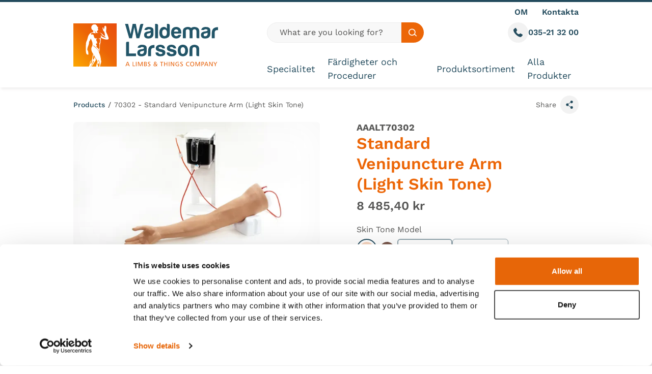

--- FILE ---
content_type: text/html; charset=utf-8
request_url: https://waldemarlarsson.se/se/products/70302/70302-standard-venipuncture-arm-light-skin-tone
body_size: 39017
content:


<!DOCTYPE html>
<html class="min-h-full" lang="en-GB">
<head>
    


    <link media="all" rel="stylesheet" href="/dist/css/style.css?v=vJgsNPB5u6YmG6MiyedKzOXqt__XQj6OZy16ZbdSDeQ">
<script type="text/javascript" defer src="/dist/js/bundle-vendor.js?v=V_XKjC89MOajX5hF1jxnVTP-kcrLIEHTW89lcYn5dCU"></script>
<script type="text/javascript" defer src="/dist/js/bundle-main.js?v=eIua8B5Y4849cpOU0Bo7CGh_a_9BByPwUqfQIMgZwP0"></script>

<style>
    .toastify-center {
        max-width: calc(100% - 30px);
    }
</style>


    
    <script type="text/javascript" defer src="/dist/js/bundle-checkout.js?v=JvSAH5VqrU-cHDmskDLR4wLw1peY3hVEK9WcHTpq8aE"></script>

    

<meta charset="utf-8" />
<meta name="viewport" content="width=device-width, initial-scale=1, user-scalable=yes" />

<title>Standard Venipuncture Arm (Light Skin Tone)  | Waldemar Larsson</title>
<link rel="canonical" href="https://waldemarlarsson.se/se/products/70302/70302-standard-venipuncture-arm-light-skin-tone/" />

    <link rel="icon" type="image/png" sizes="32x32" href="/media/cdwd5gtf/wl_favicon.png?width=32&amp;height=32&amp;v=1daf894bf5d6c30">
    <link rel="icon" type="image/png" sizes="16x16" href="/media/cdwd5gtf/wl_favicon.png?width=16&amp;height=16&amp;v=1daf894bf5d6c30">
    <link rel="icon" type="image/png" sizes="48x48" href="/media/cdwd5gtf/wl_favicon.png?width=48&amp;height=48&amp;v=1daf894bf5d6c30">
    <link rel="icon" type="image/png" sizes="192x192" href="/media/cdwd5gtf/wl_favicon.png?width=192&amp;height=192&amp;v=1daf894bf5d6c30">
    <link rel="apple-touch-icon" type="image/png" sizes="167x167" href="/media/cdwd5gtf/wl_favicon.png?width=167&amp;height=167&amp;v=1daf894bf5d6c30">
    <link rel="apple-touch-icon" type="image/png" sizes="180x180" href="/media/cdwd5gtf/wl_favicon.png?width=180&amp;height=180&amp;v=1daf894bf5d6c30">

        <link rel="alternate" href="https://waldemarlarsson.se/se/products/70302-standard-venipuncture-arm-light-skin-tone" hreflang="en-GB" />
        <link rel="alternate" href="https://waldemarlarsson.se/se/products/70302-standard-venipuncture-arm-light-skin-tone" hreflang="en-US" />
        <link rel="alternate" href="https://waldemarlarsson.se/se/products/70302-standard-venipuncture-arm-light-skin-tone" hreflang="en-AU" />
        <link rel="alternate" href="https://waldemarlarsson.se/se/products/70302-standard-venipuncture-arm-light-skin-tone" hreflang="sv-SE" />
        <link rel="alternate" href="https://waldemarlarsson.se/se/products/70302-standard-venipuncture-arm-light-skin-tone" hreflang="en" />
        <link rel="alternate" href="https://waldemarlarsson.se/se/products/70302-standard-venipuncture-arm-light-skin-tone" hreflang="x-default" />



<meta property="og:url" content="https://waldemarlarsson.se/se/products/70302/70302-standard-venipuncture-arm-light-skin-tone/" />

<meta property="og:type" content="article">

    <meta name="description" content="The Standard Venipuncture Arm allows training on a modular vein system, with ACF and metacarpal vein anatomy in an anatomically correct male arm." />



<meta name="robots" content="follow, index" />
    

    <!-- Google Tag Manager -->
    <script nonce="8e9b02a2-5239-4b7e-9114-22caa366474b">
        (function (w, d, s, l, i) {
            w[l] = w[l] || []; w[l].push({
                'gtm.start':
                    new Date().getTime(), event: 'gtm.js'
            }); var f = d.getElementsByTagName(s)[0],
                j = d.createElement(s), dl = l != 'dataLayer' ? '&l=' + l : ''; j.async = true; j.src =
                    'https://www.googletagmanager.com/gtm.js?id=' + i + dl; f.parentNode.insertBefore(j, f);
        })(window, document, 'script', 'dataLayer', 'GTM-5MRXR6Q6');
    </script>
    <!-- End Google Tag Manager -->


    


</head>
<body class="font-body flex flex-col min-h-screen text-grey overflow-x-hidden">
    


    <!-- Google Tag Manager (noscript) -->
    <noscript>
        <iframe src="https://www.googletagmanager.com/ns.html?id=GTM-5MRXR6Q6"
                height="0" width="0" style="display:none;visibility:hidden"></iframe>
    </noscript>
    <!-- End Google Tag Manager (noscript) -->

    <a href="#main-content" class="focus:block sr-only focus:not-sr-only focus:z-50 focus:bg-teal focus:p-4 focus:border-2 focus:border-white focus:text-white focus:absolute focus:top-2 focus:left-2 focus:shadow-sm">
        Skip to content
    </a>
        


<div class="site-header-holder flex">
    <header class="js-header site-header top-0 w-full flex-1 shadow-nav border-t-teal border-t-4" data-vanilla-module="StickyHeader">
        <div class="bg-white relative h-full">
            <div class="container max-lg:flex max-lg:flex-col h-full">
                <div class="max-lg:flex-1 flex flex-row justify-between items-center lg:items-stretch lg:h-full">
                    <div class="flex flex-1 gap-4 pr-4 justify-start lg:hidden">
                            

<a class="inline-flex relative items-center gap-2 group" 
href="tel:035-21 32 00">
    <div class="w-10 h-10 relative">
        <div class="bg-grey-100 w-full h-full  flex items-center justify-center transition ease-in-out duration-300 group-hover:bg-grey-300 rounded-full">
            <span class="sr-only">Call us</span>
            <svg aria-hidden="true" class="fill-teal w-[18px] h-[18px]">
                <use href="/dist/images/icons.svg#icon-phone"></use>
            </svg>
        </div>
    </div>
</a>
                    </div>
                    

<a href="/se/" class="js-logo flex items-center px-4 lg:px-0 [.site-header--is-sticky_&amp;]:py-5">
    <img src="/media/jmce54yz/waldemar-logo.svg"
         alt="Limbs and Things"
         width="324"
         height="97"
         class="w-auto block lg:mr-12 max-h-[70px] lg:max-h-[85px] [.site-header--is-sticky_&amp;]:lg:max-h-[57px]" />
</a>

                    <div class="flex flex-1 gap-4 justify-end pl-4 lg:hidden">
                        <button aria-controls="menu" data-vanilla-module="MenuToggle" aria-expanded="false" class="bg-grey-100 transition ease-in-out duration-300 hover:bg-grey-300 w-10 h-10 rounded-full flex items-center justify-center" data-state="off">
    <div class="w-5 h-6 -mt-1 relative text-teal">
        <span aria-hidden="true" class="block rounded-full absolute top-2/4 left-0 h-1 w-5 bg-current transform transition duration-500 ease-in-out -translate-y-2"></span>
        <span aria-hidden="true" class="block rounded-full absolute top-2/4 left-0 h-1 w-5 bg-current transform transition duration-500 ease-in-out"></span>
        <span aria-hidden="true" class="block rounded-full absolute top-2/4 left-0 h-1 w-5 bg-current transform  transition duration-500 ease-in-out translate-y-2"></span>
    </div>
    <span class="sr-only">Toggle Menu</span>
</button>
                    </div>
                    <div class="lg:flex-1 flex flex-col items-start justify-center lg:justify-between lg:pl-12 pt-5 lg:pt-0 pb-5">
                        <div class="py-2 w-full hidden relative lg:block z-[100] flex-shrink-0 flex-grow-0  [.site-header--is-sticky_&]:hidden">
                            <ul class="flex justify-end space-x-7">
                                
        <li class="relative">
                <a class="flex items-center text-teal font-semibold hover:underline" href="/se/about-us/" rel="">
                    OM
                </a>
        </li>
        <li class="relative">
                <a class="flex items-center text-teal font-semibold hover:underline" href="/se/contact-us/" rel="">
                    Kontakta
                </a>
        </li>

                            </ul>
                        </div>
                        <div class="w-full [.site-header--is-sticky_&]:mt-auto [.site-header--is-sticky_&]:flex">
                            <div class="hidden mb-6 justify-between gap-4 lg:grid lg:grid-cols-12 [.site-header--is-sticky_&]:hidden">
                                <div class="lg:col-span-6 2xl:col-span-8">
                                        

<form class="flex h-10 w-full" action="/se/search-results-products/">
    <label for="desktopSearch" class="sr-only">Global site search</label>
    <input class="rounded-l-full flex-1 focus:bg-grey-100 focus:ring-0 focus:border-grey-400 p-0 2xl:text-lg px-6 bg-white lg:bg-grey-50 placeholder:text-grey-800 text-grey-900 border-grey-200" type="text" id="desktopSearch" placeholder="What are you looking for?" name="Search Term" required />
    <button class="bg-orange rounded-r-full px-3.5 hover:bg-orange-800 transition ease-in-out duration-300">
        <div class="w-4 h-4">
            
<svg class="w-full h-full fill-current text-white" aria-hidden="true">
    <use href="/dist/images/icons.svg#icon-search"></use>
</svg>

        </div>
        <span class="sr-only text-black">Search site</span>
    </button>
</form>
                                </div>
                                <div class="lg:col-span-6 2xl:col-span-4 flex justify-end gap-5">
                                        

<a class="inline-flex relative items-center gap-2 group" 
href="tel:035-21 32 00">
    <div class="w-10 h-10 relative">
        <div class="bg-grey-100 w-full h-full  flex items-center justify-center transition ease-in-out duration-300 group-hover:bg-grey-300 rounded-full">
            <span class="sr-only">Call us</span>
            <svg aria-hidden="true" class="fill-teal w-[18px] h-[18px]">
                <use href="/dist/images/icons.svg#icon-phone"></use>
            </svg>
        </div>
    </div>
        <span class="text-teal font-semibold group-hover:underline">
            035-21 32 00
        </span>
</a>
                                </div>
                            </div>
                            <div class="flex items-center lg:items-stretch lg:justify-between w-full">
                                <nav id="menu" data-vanilla-module="Menu" class="items-center hidden absolute overflow-hidden lg:overflow-visible z-50 top-full left-0 bg-white w-full lg:h-auto lg:flex lg:bg-transparent lg:static lg:p-0 lg:left-auto lg:w-auto">
                                    <div class="overflow-y-auto lg:overflow-visible h-full js-menu-overlay">
                                        <ul class="bg-white overflow-y-auto lg:bg-transparent lg:h-full lg:flex lg:items-center lg:overflow-visible">
                                                <li class="js-menu-item border-b border-grey-200 lg:pr-6 [.site-header--is-sticky_&]:lg:pr-5 [.site-header--is-sticky_&]:xl:pr-12 xl:pr-12 lg:last:pr-0 lg:border-b-0 flex justify-between lg:h-full lg:items-center group">
                                                    <a class="hover:bg-grey-200 h-full relative py-4 px-4 flex flex-1 items-center hover:bg-orange-dark text-2xl transition duration-150 text-teal lg:p-0 lg:hover:bg-transparent [.site-header--is-sticky_&]:lg:text-base [.site-header--is-sticky_&]:xl:text-lg lg:text-lg lg:after:transition-opacity lg:after:duration-300 lg:after:ease-in-out lg:after:w-full lg:after:absolute lg:after:h-1 lg:after:-bottom-5 lg:after:bg-orange lg:group-hover:text-orange lg:after:opacity-0" href="/se/specialitet/">
                                                        Specialitet
                                                    </a>
                                                </li>
                                                <li class="js-menu-item border-b border-grey-200 lg:pr-6 [.site-header--is-sticky_&]:lg:pr-5 [.site-header--is-sticky_&]:xl:pr-12 xl:pr-12 lg:last:pr-0 lg:border-b-0 flex justify-between lg:h-full lg:items-center group">
                                                    <a class="hover:bg-grey-200 h-full relative py-4 px-4 flex flex-1 items-center hover:bg-orange-dark text-2xl transition duration-150 text-teal lg:p-0 lg:hover:bg-transparent [.site-header--is-sticky_&]:lg:text-base [.site-header--is-sticky_&]:xl:text-lg lg:text-lg lg:after:transition-opacity lg:after:duration-300 lg:after:ease-in-out lg:after:w-full lg:after:absolute lg:after:h-1 lg:after:-bottom-5 lg:after:bg-orange lg:group-hover:text-orange lg:after:opacity-0" href="/se/faerdigheter-och-procedurer/">
                                                        F&#xE4;rdigheter och Procedurer
                                                    </a>
                                                </li>
                                                <li class="js-menu-item border-b border-grey-200 lg:pr-6 [.site-header--is-sticky_&]:lg:pr-5 [.site-header--is-sticky_&]:xl:pr-12 xl:pr-12 lg:last:pr-0 lg:border-b-0 flex justify-between lg:h-full lg:items-center group">
                                                    <a class="hover:bg-grey-200 h-full relative py-4 px-4 flex flex-1 items-center hover:bg-orange-dark text-2xl transition duration-150 text-teal lg:p-0 lg:hover:bg-transparent [.site-header--is-sticky_&]:lg:text-base [.site-header--is-sticky_&]:xl:text-lg lg:text-lg lg:after:transition-opacity lg:after:duration-300 lg:after:ease-in-out lg:after:w-full lg:after:absolute lg:after:h-1 lg:after:-bottom-5 lg:after:bg-orange lg:group-hover:text-orange lg:after:opacity-0" href="/se/produktsortiment/">
                                                        Produktsortiment
                                                    </a>
                                                </li>
                                                <li class="js-menu-item border-b border-grey-200 lg:pr-6 [.site-header--is-sticky_&]:lg:pr-5 [.site-header--is-sticky_&]:xl:pr-12 xl:pr-12 lg:last:pr-0 lg:border-b-0 flex justify-between lg:h-full lg:items-center group">
                                                    <a class="hover:bg-grey-200 h-full relative py-4 px-4 flex flex-1 items-center hover:bg-orange-dark text-2xl transition duration-150 text-teal lg:p-0 lg:hover:bg-transparent [.site-header--is-sticky_&]:lg:text-base [.site-header--is-sticky_&]:xl:text-lg lg:text-lg lg:after:transition-opacity lg:after:duration-300 lg:after:ease-in-out lg:after:w-full lg:after:absolute lg:after:h-1 lg:after:-bottom-5 lg:after:bg-orange lg:group-hover:text-orange lg:after:opacity-0" href="/se/products/">
                                                        Alla Produkter
                                                    </a>
                                                </li>
                                        </ul>
                                        <ul class="lg:hidden mb-5">
                                            
        <li>
                <a class="flex px-4 my-4 text-xl text-teal font-semibold hover:underline" href="/se/about-us/" rel="">
                    OM
                </a>
        </li>
        <li>
                <a class="flex px-4 my-4 text-xl text-teal font-semibold hover:underline" href="/se/contact-us/" rel="">
                    Kontakta
                </a>
        </li>

                                        </ul>

                                    </div>
                                     <div class="before:shadow-top-mid before:w-full before:h-4 before:absolute before:top-0 before:left-0 lg:before:hidden before:z-50 pointer-events-none"></div>
                                </nav>
                            </div>
                            <div class="hidden [.site-header--is-sticky_&]:lg:flex gap-4  justify-end">
                                    

<button class="inline-flex relative items-center gap-2 group" 
aria-describedby="call-us-tip">
    <div class="w-10 h-10 relative">
        <div class="bg-grey-100 w-full h-full  flex items-center justify-center transition ease-in-out duration-300 group-hover:bg-grey-300 rounded-full">
            <span class="sr-only">Call us</span>
            <svg aria-hidden="true" class="fill-teal w-[18px] h-[18px]">
                <use href="/dist/images/icons.svg#icon-phone"></use>
            </svg>
        </div>
    </div>
        <div id="call-us-tip" class="hidden group-focus-within:block group-focus:block group-hover:block absolute w-64 pt-2 -left-12 top-full">
            <div class="prose prose-a:no-underline prose-a:hover:underline prose-a:font-semibold  py-6 text-teal border-grey-100 border rounded-md px-6 bg-white shadow-lg">
                <a href='tel:035-21 32 00'>035-21 32 00</a>
            </div>
        </div>
</button>
                                    

<button class="inline-flex relative items-center gap-2 group" 
data-micromodal-trigger="search-modal">
    <div class="w-10 h-10 relative">
        <div class="bg-grey-100 w-full h-full  flex items-center justify-center transition ease-in-out duration-300 group-hover:bg-grey-300 rounded-full">
            <span class="sr-only">Open search modal</span>
            <svg aria-hidden="true" class="fill-teal w-[18px] h-[18px]">
                <use href="/dist/images/icons.svg#icon-search"></use>
            </svg>
        </div>
    </div>
</button>

                            </div>
                        </div>
                    </div>
                </div>
                    <div class="lg:hidden pt-3.5 pb-3.5 [.site-header--is-sticky_&]:hidden">
                        

<form class="flex h-10 w-full" action="/se/search-results-products/">
    <label for="mobileSearch" class="sr-only">Global site search</label>
    <input class="rounded-l-full flex-1 focus:bg-grey-100 focus:ring-0 focus:border-grey-400 p-0 2xl:text-lg px-6 bg-white lg:bg-grey-50 placeholder:text-grey-800 text-grey-900 border-grey-200" type="text" id="mobileSearch" placeholder="What are you looking for?" name="Search Term" required />
    <button class="bg-orange rounded-r-full px-3.5 hover:bg-orange-800 transition ease-in-out duration-300">
        <div class="w-4 h-4">
            
<svg class="w-full h-full fill-current text-white" aria-hidden="true">
    <use href="/dist/images/icons.svg#icon-search"></use>
</svg>

        </div>
        <span class="sr-only text-black">Search site</span>
    </button>
</form>
                    </div>
            </div>
        </div>
    </header>
</div>


    <div id="main-content" class="js-main-content flex-grow relative z-[5]">
        

    <nav aria-label="Breadcrumb" class="items-center md:flex text-sm  py-4">
        <div class="container">
            <div class="flex ">
                <ul class="flex flex-1 min-w-0">
                        <li class="items-center hidden [&:nth-last-of-type(-n+2)]:flex md:flex text-teal font-medium last-of-type:font-normal last-of-type:text-grey group last-of-type:overflow-hidden last-of-type:truncate">
                            <a href="https://waldemarlarsson.se/se/products/" class="hover:underline truncate" >Products</a>
                                <div class="pl-1.5 pr-1.5 text-grey flex-shrink-0 group-last-of-type:hidden">
                                    /
                                </div>
                        </li>
                        <li class="items-center hidden [&:nth-last-of-type(-n+2)]:flex md:flex text-teal font-medium last-of-type:font-normal last-of-type:text-grey group last-of-type:overflow-hidden last-of-type:truncate">
                            <a href="https://waldemarlarsson.se/se/products/70302-standard-venipuncture-arm-light-skin-tone" class="hover:underline truncate" aria-current="page">70302 - Standard Venipuncture Arm (Light Skin Tone)</a>
                        </li>
                </ul>
                    <div class="relative flex-shrink-0" data-vanilla-module="ShareButton">
                        <button aria-controls="SocialOptions" aria-expanded="false" class="js-trigger flex items-center relative group">
                            <span class="max-lg:sr-only text-sm">
                                Share
                            </span>
                            <div class="ml-2 bg-grey-100 w-9 h-9 rounded-full flex items-center justify-center group-hover:bg-grey-300 transition ease-in-out duration-300">
                                
<svg class="fill-current w-5 h-4 text-teal" aria-hidden="true">
    <use href="/dist/images/icons.svg#icon-share"></use>
</svg>

                            </div>
                        </button>
                        <div id="SocialOptions" class="js-reveal absolute transition top-2/4 -translate-y-2/4 right-12 ease-in-out duration-300 shadow-lg w-32 opacity-0 invisible">
                            <div class="triangle border-b-transparent border-r-teal absolute top-2/4 right-0 -translate-y-2/4 translate-x-full rotate-180"></div>
                            <div class="w-full px-2 py-3 justify-center bg-teal z-0 rounded-md relative">
                                <ul class="flex space-x-3 justify-around w-full">
                                    <li>

                                        <a href="https://www.facebook.com/sharer/sharer.php?u=https://waldemarlarsson.se/se/products/70302-standard-venipuncture-arm-light-skin-tone&t=" target="_blank" class="block relative group">
                                            <span class="sr-only">Share on facebook</span>
                                            <div class="w-4 h-4">
                                                
<svg class="transition ease-in-out duration-300 fill-current text-aqua w-full h-full group-hover:fill-white" aria-hidden="true">
    <use href="/dist/images/icons.svg#icon-facebook"></use>
</svg>

                                            </div>
                                        </a>
                                    </li>
                                    <li>
                                        <a href="https://twitter.com/intent/tweet?text=70302 - Standard Venipuncture Arm (Light Skin Tone)%20https://waldemarlarsson.se/se/products/70302-standard-venipuncture-arm-light-skin-tone&via=researchIP" ;" class="block relative group" target="_blank">
                                            <span class="sr-only">Share on twitter</span>
                                            <div class="w-4 h-4">
                                                
<svg class="transition ease-in-out duration-300 fill-current text-aqua w-full h-full group-hover:fill-white" aria-hidden="true">
    <use href="/dist/images/icons.svg#icon-twitter"></use>
</svg>

                                            </div>
                                        </a>
                                    </li>
                                    <li>
                                        <a href="//www.linkedin.com/shareArticle?mini=true&url=https://waldemarlarsson.se/se/products/70302-standard-venipuncture-arm-light-skin-tone&title=70302 - Standard Venipuncture Arm (Light Skin Tone)&summary=&source=https://waldemarlarsson.se/se/products/70302-standard-venipuncture-arm-light-skin-tone" class="relative group" target="_blank">
                                            <span class="sr-only">Share on linkedin</span>
                                            <div class="w-4 h-4">
                                                
<svg class="transition ease-in-out duration-300 fill-current text-aqua w-full h-full group-hover:fill-white" aria-hidden="true">
    <use href="/dist/images/icons.svg#icon-linkedin"></use>
</svg>

                                            </div>
                                        </a>
                                    </li>
                                </ul>
                            </div>
                        </div>
                    </div>
            </div>
   
        </div>
    </nav>
    <script type="application/ld+json">
        {
          "@context": "https://schema.org/",
          "@type": "BreadcrumbList",
          "itemListElement": [

                        {
                            "@type": "ListItem",
                            "position": 1,
                            "name": "Products",
                            "item": "https://waldemarlarsson.se/se/products/"
                        }
,            
                        {
                            "@type": "ListItem",
                            "position": 2,
                            "name": "70302 - Standard Venipuncture Arm (Light Skin Tone)",
                            "item": "https://waldemarlarsson.se/se/products/70302-standard-venipuncture-arm-light-skin-tone"
                        }
                      ]
        }
    </script>



        



<div data-vanilla-module="ProductUrlMapper">
<div class="container" >
    <div class="relative overflow-hidden" >
            

            <div class="max-lg:space-y-12 lg:grid lg:grid-cols-12 lg:gap-x-6">
                <div class="lg:col-start-1 lg:col-end-7">
                    <div data-vanilla-module="SliderThumbnails">
                        <div class="w-full splide js-main" data-splide='{"perPage":1,"rewind":true,"pagination":false,"arrows":false,"type":"fade"}'>
                            <div class="splide__track">
                                <div class="splide__list">
                                        <div class="splide__slide relative">
                                                <div class="shadow-inset-border absolute w-full h-full top-0 left-0 rounded-md z-10"></div>
                                                

    

    <picture class="block overflow-hidden w-full block overflow-hidden  w-full">
        <source data-sizes="auto" data-srcset="/media/yfoixmfq/basic_standard_arms_light.jpg?rmode=pad&amp;width=200&amp;height=112&amp;format=webp&amp;quality=80&amp;v=1da8b2f5ffe3530 200w, /media/yfoixmfq/basic_standard_arms_light.jpg?rmode=pad&amp;width=400&amp;height=225&amp;format=webp&amp;quality=80&amp;v=1da8b2f5ffe3530 400w, /media/yfoixmfq/basic_standard_arms_light.jpg?rmode=pad&amp;width=600&amp;height=338&amp;format=webp&amp;quality=80&amp;v=1da8b2f5ffe3530 600w, /media/yfoixmfq/basic_standard_arms_light.jpg?rmode=pad&amp;width=800&amp;height=450&amp;format=webp&amp;quality=80&amp;v=1da8b2f5ffe3530 800w, /media/yfoixmfq/basic_standard_arms_light.jpg?rmode=pad&amp;width=1000&amp;height=562&amp;format=webp&amp;quality=80&amp;v=1da8b2f5ffe3530 1000w, /media/yfoixmfq/basic_standard_arms_light.jpg?rmode=pad&amp;width=1200&amp;height=675&amp;format=webp&amp;quality=80&amp;v=1da8b2f5ffe3530 1200w" type="image/webp" />
        <source data-sizes="auto" data-srcset="/media/yfoixmfq/basic_standard_arms_light.jpg?rmode=pad&amp;width=200&amp;height=112&amp;quality=80&amp;v=1da8b2f5ffe3530 200w, /media/yfoixmfq/basic_standard_arms_light.jpg?rmode=pad&amp;width=400&amp;height=225&amp;quality=80&amp;v=1da8b2f5ffe3530 400w, /media/yfoixmfq/basic_standard_arms_light.jpg?rmode=pad&amp;width=600&amp;height=338&amp;quality=80&amp;v=1da8b2f5ffe3530 600w, /media/yfoixmfq/basic_standard_arms_light.jpg?rmode=pad&amp;width=800&amp;height=450&amp;quality=80&amp;v=1da8b2f5ffe3530 800w, /media/yfoixmfq/basic_standard_arms_light.jpg?rmode=pad&amp;width=1000&amp;height=562&amp;quality=80&amp;v=1da8b2f5ffe3530 1000w, /media/yfoixmfq/basic_standard_arms_light.jpg?rmode=pad&amp;width=1200&amp;height=675&amp;quality=80&amp;v=1da8b2f5ffe3530 1200w" type="image/jpeg" />
        <img class="w-full lazyload lazyload rounded-md w-full" width="1200" height="675" data-sizes="auto" alt="" data-srcset="/media/yfoixmfq/basic_standard_arms_light.jpg?rmode=pad&amp;width=200&amp;height=112&amp;quality=80&amp;v=1da8b2f5ffe3530 200w, /media/yfoixmfq/basic_standard_arms_light.jpg?rmode=pad&amp;width=400&amp;height=225&amp;quality=80&amp;v=1da8b2f5ffe3530 400w, /media/yfoixmfq/basic_standard_arms_light.jpg?rmode=pad&amp;width=600&amp;height=338&amp;quality=80&amp;v=1da8b2f5ffe3530 600w, /media/yfoixmfq/basic_standard_arms_light.jpg?rmode=pad&amp;width=800&amp;height=450&amp;quality=80&amp;v=1da8b2f5ffe3530 800w, /media/yfoixmfq/basic_standard_arms_light.jpg?rmode=pad&amp;width=1000&amp;height=562&amp;quality=80&amp;v=1da8b2f5ffe3530 1000w, /media/yfoixmfq/basic_standard_arms_light.jpg?rmode=pad&amp;width=1200&amp;height=675&amp;quality=80&amp;v=1da8b2f5ffe3530 1200w" data-src="/media/yfoixmfq/basic_standard_arms_light.jpg?rmode=pad&amp;width=1200&amp;height=675&amp;v=1da8b2f5ffe3530">
    </picture>




                                        </div>
                                        <div class="splide__slide relative">
                                                <div class="shadow-inset-border absolute w-full h-full top-0 left-0 rounded-md z-10"></div>
                                                

    

    <picture class="block overflow-hidden w-full block overflow-hidden  w-full">
        <source data-sizes="auto" data-srcset="/media/a3vfxw2l/iv_arm_03.jpg?rmode=pad&amp;width=200&amp;height=112&amp;format=webp&amp;quality=80&amp;v=1da8b2f5f298010 200w, /media/a3vfxw2l/iv_arm_03.jpg?rmode=pad&amp;width=400&amp;height=225&amp;format=webp&amp;quality=80&amp;v=1da8b2f5f298010 400w, /media/a3vfxw2l/iv_arm_03.jpg?rmode=pad&amp;width=600&amp;height=338&amp;format=webp&amp;quality=80&amp;v=1da8b2f5f298010 600w, /media/a3vfxw2l/iv_arm_03.jpg?rmode=pad&amp;width=800&amp;height=450&amp;format=webp&amp;quality=80&amp;v=1da8b2f5f298010 800w, /media/a3vfxw2l/iv_arm_03.jpg?rmode=pad&amp;width=1000&amp;height=562&amp;format=webp&amp;quality=80&amp;v=1da8b2f5f298010 1000w, /media/a3vfxw2l/iv_arm_03.jpg?rmode=pad&amp;width=1200&amp;height=675&amp;format=webp&amp;quality=80&amp;v=1da8b2f5f298010 1200w" type="image/webp" />
        <source data-sizes="auto" data-srcset="/media/a3vfxw2l/iv_arm_03.jpg?rmode=pad&amp;width=200&amp;height=112&amp;quality=80&amp;v=1da8b2f5f298010 200w, /media/a3vfxw2l/iv_arm_03.jpg?rmode=pad&amp;width=400&amp;height=225&amp;quality=80&amp;v=1da8b2f5f298010 400w, /media/a3vfxw2l/iv_arm_03.jpg?rmode=pad&amp;width=600&amp;height=338&amp;quality=80&amp;v=1da8b2f5f298010 600w, /media/a3vfxw2l/iv_arm_03.jpg?rmode=pad&amp;width=800&amp;height=450&amp;quality=80&amp;v=1da8b2f5f298010 800w, /media/a3vfxw2l/iv_arm_03.jpg?rmode=pad&amp;width=1000&amp;height=562&amp;quality=80&amp;v=1da8b2f5f298010 1000w, /media/a3vfxw2l/iv_arm_03.jpg?rmode=pad&amp;width=1200&amp;height=675&amp;quality=80&amp;v=1da8b2f5f298010 1200w" type="image/jpeg" />
        <img class="w-full lazyload lazyload rounded-md w-full" width="1200" height="675" data-sizes="auto" alt="" data-srcset="/media/a3vfxw2l/iv_arm_03.jpg?rmode=pad&amp;width=200&amp;height=112&amp;quality=80&amp;v=1da8b2f5f298010 200w, /media/a3vfxw2l/iv_arm_03.jpg?rmode=pad&amp;width=400&amp;height=225&amp;quality=80&amp;v=1da8b2f5f298010 400w, /media/a3vfxw2l/iv_arm_03.jpg?rmode=pad&amp;width=600&amp;height=338&amp;quality=80&amp;v=1da8b2f5f298010 600w, /media/a3vfxw2l/iv_arm_03.jpg?rmode=pad&amp;width=800&amp;height=450&amp;quality=80&amp;v=1da8b2f5f298010 800w, /media/a3vfxw2l/iv_arm_03.jpg?rmode=pad&amp;width=1000&amp;height=562&amp;quality=80&amp;v=1da8b2f5f298010 1000w, /media/a3vfxw2l/iv_arm_03.jpg?rmode=pad&amp;width=1200&amp;height=675&amp;quality=80&amp;v=1da8b2f5f298010 1200w" data-src="/media/a3vfxw2l/iv_arm_03.jpg?rmode=pad&amp;width=1200&amp;height=675&amp;v=1da8b2f5f298010">
    </picture>




                                        </div>
                                        <div class="splide__slide relative">
                                                <div class="aspect-w-16 aspect-h-9 rounded-md overflow-hidden">
                                                    <div data-vanilla-module="YoutubeIframeLoader" data-video-id="IUBIP1QypDI" class="absolute w-full h-full top-0 left-0"></div>
                                                </div>


                                        </div>
                                        <div class="splide__slide relative">
                                                <div class="shadow-inset-border absolute w-full h-full top-0 left-0 rounded-md z-10"></div>
                                                

    

    <picture class="block overflow-hidden w-full block overflow-hidden  w-full">
        <source data-sizes="auto" data-srcset="/media/pd1d5p5h/iv_arm_02.jpg?rmode=pad&amp;width=200&amp;height=112&amp;format=webp&amp;quality=80&amp;v=1da8b2f5eb7ab70 200w, /media/pd1d5p5h/iv_arm_02.jpg?rmode=pad&amp;width=400&amp;height=225&amp;format=webp&amp;quality=80&amp;v=1da8b2f5eb7ab70 400w, /media/pd1d5p5h/iv_arm_02.jpg?rmode=pad&amp;width=600&amp;height=338&amp;format=webp&amp;quality=80&amp;v=1da8b2f5eb7ab70 600w, /media/pd1d5p5h/iv_arm_02.jpg?rmode=pad&amp;width=800&amp;height=450&amp;format=webp&amp;quality=80&amp;v=1da8b2f5eb7ab70 800w, /media/pd1d5p5h/iv_arm_02.jpg?rmode=pad&amp;width=1000&amp;height=562&amp;format=webp&amp;quality=80&amp;v=1da8b2f5eb7ab70 1000w, /media/pd1d5p5h/iv_arm_02.jpg?rmode=pad&amp;width=1200&amp;height=675&amp;format=webp&amp;quality=80&amp;v=1da8b2f5eb7ab70 1200w" type="image/webp" />
        <source data-sizes="auto" data-srcset="/media/pd1d5p5h/iv_arm_02.jpg?rmode=pad&amp;width=200&amp;height=112&amp;quality=80&amp;v=1da8b2f5eb7ab70 200w, /media/pd1d5p5h/iv_arm_02.jpg?rmode=pad&amp;width=400&amp;height=225&amp;quality=80&amp;v=1da8b2f5eb7ab70 400w, /media/pd1d5p5h/iv_arm_02.jpg?rmode=pad&amp;width=600&amp;height=338&amp;quality=80&amp;v=1da8b2f5eb7ab70 600w, /media/pd1d5p5h/iv_arm_02.jpg?rmode=pad&amp;width=800&amp;height=450&amp;quality=80&amp;v=1da8b2f5eb7ab70 800w, /media/pd1d5p5h/iv_arm_02.jpg?rmode=pad&amp;width=1000&amp;height=562&amp;quality=80&amp;v=1da8b2f5eb7ab70 1000w, /media/pd1d5p5h/iv_arm_02.jpg?rmode=pad&amp;width=1200&amp;height=675&amp;quality=80&amp;v=1da8b2f5eb7ab70 1200w" type="image/jpeg" />
        <img class="w-full lazyload lazyload rounded-md w-full" width="1200" height="675" data-sizes="auto" alt="" data-srcset="/media/pd1d5p5h/iv_arm_02.jpg?rmode=pad&amp;width=200&amp;height=112&amp;quality=80&amp;v=1da8b2f5eb7ab70 200w, /media/pd1d5p5h/iv_arm_02.jpg?rmode=pad&amp;width=400&amp;height=225&amp;quality=80&amp;v=1da8b2f5eb7ab70 400w, /media/pd1d5p5h/iv_arm_02.jpg?rmode=pad&amp;width=600&amp;height=338&amp;quality=80&amp;v=1da8b2f5eb7ab70 600w, /media/pd1d5p5h/iv_arm_02.jpg?rmode=pad&amp;width=800&amp;height=450&amp;quality=80&amp;v=1da8b2f5eb7ab70 800w, /media/pd1d5p5h/iv_arm_02.jpg?rmode=pad&amp;width=1000&amp;height=562&amp;quality=80&amp;v=1da8b2f5eb7ab70 1000w, /media/pd1d5p5h/iv_arm_02.jpg?rmode=pad&amp;width=1200&amp;height=675&amp;quality=80&amp;v=1da8b2f5eb7ab70 1200w" data-src="/media/pd1d5p5h/iv_arm_02.jpg?rmode=pad&amp;width=1200&amp;height=675&amp;v=1da8b2f5eb7ab70">
    </picture>




                                        </div>
                                        <div class="splide__slide relative">
                                                <div class="shadow-inset-border absolute w-full h-full top-0 left-0 rounded-md z-10"></div>
                                                

    

    <picture class="block overflow-hidden w-full block overflow-hidden  w-full">
        <source data-sizes="auto" data-srcset="/media/uadpmlw3/iv_arm_04.jpg?rmode=pad&amp;width=200&amp;height=112&amp;format=webp&amp;quality=80&amp;v=1da8b2f5e4a43a0 200w, /media/uadpmlw3/iv_arm_04.jpg?rmode=pad&amp;width=400&amp;height=225&amp;format=webp&amp;quality=80&amp;v=1da8b2f5e4a43a0 400w, /media/uadpmlw3/iv_arm_04.jpg?rmode=pad&amp;width=600&amp;height=338&amp;format=webp&amp;quality=80&amp;v=1da8b2f5e4a43a0 600w, /media/uadpmlw3/iv_arm_04.jpg?rmode=pad&amp;width=800&amp;height=450&amp;format=webp&amp;quality=80&amp;v=1da8b2f5e4a43a0 800w, /media/uadpmlw3/iv_arm_04.jpg?rmode=pad&amp;width=1000&amp;height=562&amp;format=webp&amp;quality=80&amp;v=1da8b2f5e4a43a0 1000w, /media/uadpmlw3/iv_arm_04.jpg?rmode=pad&amp;width=1200&amp;height=675&amp;format=webp&amp;quality=80&amp;v=1da8b2f5e4a43a0 1200w" type="image/webp" />
        <source data-sizes="auto" data-srcset="/media/uadpmlw3/iv_arm_04.jpg?rmode=pad&amp;width=200&amp;height=112&amp;quality=80&amp;v=1da8b2f5e4a43a0 200w, /media/uadpmlw3/iv_arm_04.jpg?rmode=pad&amp;width=400&amp;height=225&amp;quality=80&amp;v=1da8b2f5e4a43a0 400w, /media/uadpmlw3/iv_arm_04.jpg?rmode=pad&amp;width=600&amp;height=338&amp;quality=80&amp;v=1da8b2f5e4a43a0 600w, /media/uadpmlw3/iv_arm_04.jpg?rmode=pad&amp;width=800&amp;height=450&amp;quality=80&amp;v=1da8b2f5e4a43a0 800w, /media/uadpmlw3/iv_arm_04.jpg?rmode=pad&amp;width=1000&amp;height=562&amp;quality=80&amp;v=1da8b2f5e4a43a0 1000w, /media/uadpmlw3/iv_arm_04.jpg?rmode=pad&amp;width=1200&amp;height=675&amp;quality=80&amp;v=1da8b2f5e4a43a0 1200w" type="image/jpeg" />
        <img class="w-full lazyload lazyload rounded-md w-full" width="1200" height="675" data-sizes="auto" alt="" data-srcset="/media/uadpmlw3/iv_arm_04.jpg?rmode=pad&amp;width=200&amp;height=112&amp;quality=80&amp;v=1da8b2f5e4a43a0 200w, /media/uadpmlw3/iv_arm_04.jpg?rmode=pad&amp;width=400&amp;height=225&amp;quality=80&amp;v=1da8b2f5e4a43a0 400w, /media/uadpmlw3/iv_arm_04.jpg?rmode=pad&amp;width=600&amp;height=338&amp;quality=80&amp;v=1da8b2f5e4a43a0 600w, /media/uadpmlw3/iv_arm_04.jpg?rmode=pad&amp;width=800&amp;height=450&amp;quality=80&amp;v=1da8b2f5e4a43a0 800w, /media/uadpmlw3/iv_arm_04.jpg?rmode=pad&amp;width=1000&amp;height=562&amp;quality=80&amp;v=1da8b2f5e4a43a0 1000w, /media/uadpmlw3/iv_arm_04.jpg?rmode=pad&amp;width=1200&amp;height=675&amp;quality=80&amp;v=1da8b2f5e4a43a0 1200w" data-src="/media/uadpmlw3/iv_arm_04.jpg?rmode=pad&amp;width=1200&amp;height=675&amp;v=1da8b2f5e4a43a0">
    </picture>




                                        </div>
                                        <div class="splide__slide relative">
                                                <div class="shadow-inset-border absolute w-full h-full top-0 left-0 rounded-md z-10"></div>
                                                

    

    <picture class="block overflow-hidden w-full block overflow-hidden  w-full">
        <source data-sizes="auto" data-srcset="/media/zwfnzc1c/arm_new_features_04.jpg?rmode=pad&amp;width=200&amp;height=112&amp;format=webp&amp;quality=80&amp;v=1da8b2f543e1710 200w, /media/zwfnzc1c/arm_new_features_04.jpg?rmode=pad&amp;width=400&amp;height=225&amp;format=webp&amp;quality=80&amp;v=1da8b2f543e1710 400w, /media/zwfnzc1c/arm_new_features_04.jpg?rmode=pad&amp;width=600&amp;height=338&amp;format=webp&amp;quality=80&amp;v=1da8b2f543e1710 600w, /media/zwfnzc1c/arm_new_features_04.jpg?rmode=pad&amp;width=800&amp;height=450&amp;format=webp&amp;quality=80&amp;v=1da8b2f543e1710 800w, /media/zwfnzc1c/arm_new_features_04.jpg?rmode=pad&amp;width=1000&amp;height=562&amp;format=webp&amp;quality=80&amp;v=1da8b2f543e1710 1000w, /media/zwfnzc1c/arm_new_features_04.jpg?rmode=pad&amp;width=1200&amp;height=675&amp;format=webp&amp;quality=80&amp;v=1da8b2f543e1710 1200w" type="image/webp" />
        <source data-sizes="auto" data-srcset="/media/zwfnzc1c/arm_new_features_04.jpg?rmode=pad&amp;width=200&amp;height=112&amp;quality=80&amp;v=1da8b2f543e1710 200w, /media/zwfnzc1c/arm_new_features_04.jpg?rmode=pad&amp;width=400&amp;height=225&amp;quality=80&amp;v=1da8b2f543e1710 400w, /media/zwfnzc1c/arm_new_features_04.jpg?rmode=pad&amp;width=600&amp;height=338&amp;quality=80&amp;v=1da8b2f543e1710 600w, /media/zwfnzc1c/arm_new_features_04.jpg?rmode=pad&amp;width=800&amp;height=450&amp;quality=80&amp;v=1da8b2f543e1710 800w, /media/zwfnzc1c/arm_new_features_04.jpg?rmode=pad&amp;width=1000&amp;height=562&amp;quality=80&amp;v=1da8b2f543e1710 1000w, /media/zwfnzc1c/arm_new_features_04.jpg?rmode=pad&amp;width=1200&amp;height=675&amp;quality=80&amp;v=1da8b2f543e1710 1200w" type="image/jpeg" />
        <img class="w-full lazyload lazyload rounded-md w-full" width="1200" height="675" data-sizes="auto" alt="" data-srcset="/media/zwfnzc1c/arm_new_features_04.jpg?rmode=pad&amp;width=200&amp;height=112&amp;quality=80&amp;v=1da8b2f543e1710 200w, /media/zwfnzc1c/arm_new_features_04.jpg?rmode=pad&amp;width=400&amp;height=225&amp;quality=80&amp;v=1da8b2f543e1710 400w, /media/zwfnzc1c/arm_new_features_04.jpg?rmode=pad&amp;width=600&amp;height=338&amp;quality=80&amp;v=1da8b2f543e1710 600w, /media/zwfnzc1c/arm_new_features_04.jpg?rmode=pad&amp;width=800&amp;height=450&amp;quality=80&amp;v=1da8b2f543e1710 800w, /media/zwfnzc1c/arm_new_features_04.jpg?rmode=pad&amp;width=1000&amp;height=562&amp;quality=80&amp;v=1da8b2f543e1710 1000w, /media/zwfnzc1c/arm_new_features_04.jpg?rmode=pad&amp;width=1200&amp;height=675&amp;quality=80&amp;v=1da8b2f543e1710 1200w" data-src="/media/zwfnzc1c/arm_new_features_04.jpg?rmode=pad&amp;width=1200&amp;height=675&amp;v=1da8b2f543e1710">
    </picture>




                                        </div>
                                        <div class="splide__slide relative">
                                                <div class="shadow-inset-border absolute w-full h-full top-0 left-0 rounded-md z-10"></div>
                                                

    

    <picture class="block overflow-hidden w-full block overflow-hidden  w-full">
        <source data-sizes="auto" data-srcset="/media/4l1nky5u/arm_new_features_07-copy.jpg?rmode=pad&amp;width=200&amp;height=112&amp;format=webp&amp;quality=80&amp;v=1da8b2f5723aad0 200w, /media/4l1nky5u/arm_new_features_07-copy.jpg?rmode=pad&amp;width=400&amp;height=225&amp;format=webp&amp;quality=80&amp;v=1da8b2f5723aad0 400w, /media/4l1nky5u/arm_new_features_07-copy.jpg?rmode=pad&amp;width=600&amp;height=338&amp;format=webp&amp;quality=80&amp;v=1da8b2f5723aad0 600w, /media/4l1nky5u/arm_new_features_07-copy.jpg?rmode=pad&amp;width=800&amp;height=450&amp;format=webp&amp;quality=80&amp;v=1da8b2f5723aad0 800w, /media/4l1nky5u/arm_new_features_07-copy.jpg?rmode=pad&amp;width=1000&amp;height=562&amp;format=webp&amp;quality=80&amp;v=1da8b2f5723aad0 1000w, /media/4l1nky5u/arm_new_features_07-copy.jpg?rmode=pad&amp;width=1200&amp;height=675&amp;format=webp&amp;quality=80&amp;v=1da8b2f5723aad0 1200w" type="image/webp" />
        <source data-sizes="auto" data-srcset="/media/4l1nky5u/arm_new_features_07-copy.jpg?rmode=pad&amp;width=200&amp;height=112&amp;quality=80&amp;v=1da8b2f5723aad0 200w, /media/4l1nky5u/arm_new_features_07-copy.jpg?rmode=pad&amp;width=400&amp;height=225&amp;quality=80&amp;v=1da8b2f5723aad0 400w, /media/4l1nky5u/arm_new_features_07-copy.jpg?rmode=pad&amp;width=600&amp;height=338&amp;quality=80&amp;v=1da8b2f5723aad0 600w, /media/4l1nky5u/arm_new_features_07-copy.jpg?rmode=pad&amp;width=800&amp;height=450&amp;quality=80&amp;v=1da8b2f5723aad0 800w, /media/4l1nky5u/arm_new_features_07-copy.jpg?rmode=pad&amp;width=1000&amp;height=562&amp;quality=80&amp;v=1da8b2f5723aad0 1000w, /media/4l1nky5u/arm_new_features_07-copy.jpg?rmode=pad&amp;width=1200&amp;height=675&amp;quality=80&amp;v=1da8b2f5723aad0 1200w" type="image/jpeg" />
        <img class="w-full lazyload lazyload rounded-md w-full" width="1200" height="675" data-sizes="auto" alt="" data-srcset="/media/4l1nky5u/arm_new_features_07-copy.jpg?rmode=pad&amp;width=200&amp;height=112&amp;quality=80&amp;v=1da8b2f5723aad0 200w, /media/4l1nky5u/arm_new_features_07-copy.jpg?rmode=pad&amp;width=400&amp;height=225&amp;quality=80&amp;v=1da8b2f5723aad0 400w, /media/4l1nky5u/arm_new_features_07-copy.jpg?rmode=pad&amp;width=600&amp;height=338&amp;quality=80&amp;v=1da8b2f5723aad0 600w, /media/4l1nky5u/arm_new_features_07-copy.jpg?rmode=pad&amp;width=800&amp;height=450&amp;quality=80&amp;v=1da8b2f5723aad0 800w, /media/4l1nky5u/arm_new_features_07-copy.jpg?rmode=pad&amp;width=1000&amp;height=562&amp;quality=80&amp;v=1da8b2f5723aad0 1000w, /media/4l1nky5u/arm_new_features_07-copy.jpg?rmode=pad&amp;width=1200&amp;height=675&amp;quality=80&amp;v=1da8b2f5723aad0 1200w" data-src="/media/4l1nky5u/arm_new_features_07-copy.jpg?rmode=pad&amp;width=1200&amp;height=675&amp;v=1da8b2f5723aad0">
    </picture>




                                        </div>
                                        <div class="splide__slide relative">
                                                <div class="shadow-inset-border absolute w-full h-full top-0 left-0 rounded-md z-10"></div>
                                                

    

    <picture class="block overflow-hidden w-full block overflow-hidden  w-full">
        <source data-sizes="auto" data-srcset="/media/dpodz445/arm_new_features_01.jpg?rmode=pad&amp;width=200&amp;height=112&amp;format=webp&amp;quality=80&amp;v=1da8b2f564c84b0 200w, /media/dpodz445/arm_new_features_01.jpg?rmode=pad&amp;width=400&amp;height=225&amp;format=webp&amp;quality=80&amp;v=1da8b2f564c84b0 400w, /media/dpodz445/arm_new_features_01.jpg?rmode=pad&amp;width=600&amp;height=338&amp;format=webp&amp;quality=80&amp;v=1da8b2f564c84b0 600w, /media/dpodz445/arm_new_features_01.jpg?rmode=pad&amp;width=800&amp;height=450&amp;format=webp&amp;quality=80&amp;v=1da8b2f564c84b0 800w, /media/dpodz445/arm_new_features_01.jpg?rmode=pad&amp;width=1000&amp;height=562&amp;format=webp&amp;quality=80&amp;v=1da8b2f564c84b0 1000w, /media/dpodz445/arm_new_features_01.jpg?rmode=pad&amp;width=1200&amp;height=675&amp;format=webp&amp;quality=80&amp;v=1da8b2f564c84b0 1200w" type="image/webp" />
        <source data-sizes="auto" data-srcset="/media/dpodz445/arm_new_features_01.jpg?rmode=pad&amp;width=200&amp;height=112&amp;quality=80&amp;v=1da8b2f564c84b0 200w, /media/dpodz445/arm_new_features_01.jpg?rmode=pad&amp;width=400&amp;height=225&amp;quality=80&amp;v=1da8b2f564c84b0 400w, /media/dpodz445/arm_new_features_01.jpg?rmode=pad&amp;width=600&amp;height=338&amp;quality=80&amp;v=1da8b2f564c84b0 600w, /media/dpodz445/arm_new_features_01.jpg?rmode=pad&amp;width=800&amp;height=450&amp;quality=80&amp;v=1da8b2f564c84b0 800w, /media/dpodz445/arm_new_features_01.jpg?rmode=pad&amp;width=1000&amp;height=562&amp;quality=80&amp;v=1da8b2f564c84b0 1000w, /media/dpodz445/arm_new_features_01.jpg?rmode=pad&amp;width=1200&amp;height=675&amp;quality=80&amp;v=1da8b2f564c84b0 1200w" type="image/jpeg" />
        <img class="w-full lazyload lazyload rounded-md w-full" width="1200" height="675" data-sizes="auto" alt="" data-srcset="/media/dpodz445/arm_new_features_01.jpg?rmode=pad&amp;width=200&amp;height=112&amp;quality=80&amp;v=1da8b2f564c84b0 200w, /media/dpodz445/arm_new_features_01.jpg?rmode=pad&amp;width=400&amp;height=225&amp;quality=80&amp;v=1da8b2f564c84b0 400w, /media/dpodz445/arm_new_features_01.jpg?rmode=pad&amp;width=600&amp;height=338&amp;quality=80&amp;v=1da8b2f564c84b0 600w, /media/dpodz445/arm_new_features_01.jpg?rmode=pad&amp;width=800&amp;height=450&amp;quality=80&amp;v=1da8b2f564c84b0 800w, /media/dpodz445/arm_new_features_01.jpg?rmode=pad&amp;width=1000&amp;height=562&amp;quality=80&amp;v=1da8b2f564c84b0 1000w, /media/dpodz445/arm_new_features_01.jpg?rmode=pad&amp;width=1200&amp;height=675&amp;quality=80&amp;v=1da8b2f564c84b0 1200w" data-src="/media/dpodz445/arm_new_features_01.jpg?rmode=pad&amp;width=1200&amp;height=675&amp;v=1da8b2f564c84b0">
    </picture>




                                        </div>
                                        <div class="splide__slide relative">
                                                <div class="shadow-inset-border absolute w-full h-full top-0 left-0 rounded-md z-10"></div>
                                                

    

    <picture class="block overflow-hidden w-full block overflow-hidden  w-full">
        <source data-sizes="auto" data-srcset="/media/d0dj53m0/arm_new_features_02.jpg?rmode=pad&amp;width=200&amp;height=112&amp;format=webp&amp;quality=80&amp;v=1da8b2f5232b6b0 200w, /media/d0dj53m0/arm_new_features_02.jpg?rmode=pad&amp;width=400&amp;height=225&amp;format=webp&amp;quality=80&amp;v=1da8b2f5232b6b0 400w, /media/d0dj53m0/arm_new_features_02.jpg?rmode=pad&amp;width=600&amp;height=338&amp;format=webp&amp;quality=80&amp;v=1da8b2f5232b6b0 600w, /media/d0dj53m0/arm_new_features_02.jpg?rmode=pad&amp;width=800&amp;height=450&amp;format=webp&amp;quality=80&amp;v=1da8b2f5232b6b0 800w, /media/d0dj53m0/arm_new_features_02.jpg?rmode=pad&amp;width=1000&amp;height=562&amp;format=webp&amp;quality=80&amp;v=1da8b2f5232b6b0 1000w, /media/d0dj53m0/arm_new_features_02.jpg?rmode=pad&amp;width=1200&amp;height=675&amp;format=webp&amp;quality=80&amp;v=1da8b2f5232b6b0 1200w" type="image/webp" />
        <source data-sizes="auto" data-srcset="/media/d0dj53m0/arm_new_features_02.jpg?rmode=pad&amp;width=200&amp;height=112&amp;quality=80&amp;v=1da8b2f5232b6b0 200w, /media/d0dj53m0/arm_new_features_02.jpg?rmode=pad&amp;width=400&amp;height=225&amp;quality=80&amp;v=1da8b2f5232b6b0 400w, /media/d0dj53m0/arm_new_features_02.jpg?rmode=pad&amp;width=600&amp;height=338&amp;quality=80&amp;v=1da8b2f5232b6b0 600w, /media/d0dj53m0/arm_new_features_02.jpg?rmode=pad&amp;width=800&amp;height=450&amp;quality=80&amp;v=1da8b2f5232b6b0 800w, /media/d0dj53m0/arm_new_features_02.jpg?rmode=pad&amp;width=1000&amp;height=562&amp;quality=80&amp;v=1da8b2f5232b6b0 1000w, /media/d0dj53m0/arm_new_features_02.jpg?rmode=pad&amp;width=1200&amp;height=675&amp;quality=80&amp;v=1da8b2f5232b6b0 1200w" type="image/jpeg" />
        <img class="w-full lazyload lazyload rounded-md w-full" width="1200" height="675" data-sizes="auto" alt="" data-srcset="/media/d0dj53m0/arm_new_features_02.jpg?rmode=pad&amp;width=200&amp;height=112&amp;quality=80&amp;v=1da8b2f5232b6b0 200w, /media/d0dj53m0/arm_new_features_02.jpg?rmode=pad&amp;width=400&amp;height=225&amp;quality=80&amp;v=1da8b2f5232b6b0 400w, /media/d0dj53m0/arm_new_features_02.jpg?rmode=pad&amp;width=600&amp;height=338&amp;quality=80&amp;v=1da8b2f5232b6b0 600w, /media/d0dj53m0/arm_new_features_02.jpg?rmode=pad&amp;width=800&amp;height=450&amp;quality=80&amp;v=1da8b2f5232b6b0 800w, /media/d0dj53m0/arm_new_features_02.jpg?rmode=pad&amp;width=1000&amp;height=562&amp;quality=80&amp;v=1da8b2f5232b6b0 1000w, /media/d0dj53m0/arm_new_features_02.jpg?rmode=pad&amp;width=1200&amp;height=675&amp;quality=80&amp;v=1da8b2f5232b6b0 1200w" data-src="/media/d0dj53m0/arm_new_features_02.jpg?rmode=pad&amp;width=1200&amp;height=675&amp;v=1da8b2f5232b6b0">
    </picture>




                                        </div>
                                        <div class="splide__slide relative">
                                                <div class="shadow-inset-border absolute w-full h-full top-0 left-0 rounded-md z-10"></div>
                                                

    

    <picture class="block overflow-hidden w-full block overflow-hidden  w-full">
        <source data-sizes="auto" data-srcset="/media/0rjm02eg/acf_veins.jpg?rmode=pad&amp;width=200&amp;height=112&amp;format=webp&amp;quality=80&amp;v=1da8b2f5a80df90 200w, /media/0rjm02eg/acf_veins.jpg?rmode=pad&amp;width=400&amp;height=225&amp;format=webp&amp;quality=80&amp;v=1da8b2f5a80df90 400w, /media/0rjm02eg/acf_veins.jpg?rmode=pad&amp;width=600&amp;height=338&amp;format=webp&amp;quality=80&amp;v=1da8b2f5a80df90 600w, /media/0rjm02eg/acf_veins.jpg?rmode=pad&amp;width=800&amp;height=450&amp;format=webp&amp;quality=80&amp;v=1da8b2f5a80df90 800w, /media/0rjm02eg/acf_veins.jpg?rmode=pad&amp;width=1000&amp;height=562&amp;format=webp&amp;quality=80&amp;v=1da8b2f5a80df90 1000w, /media/0rjm02eg/acf_veins.jpg?rmode=pad&amp;width=1200&amp;height=675&amp;format=webp&amp;quality=80&amp;v=1da8b2f5a80df90 1200w" type="image/webp" />
        <source data-sizes="auto" data-srcset="/media/0rjm02eg/acf_veins.jpg?rmode=pad&amp;width=200&amp;height=112&amp;quality=80&amp;v=1da8b2f5a80df90 200w, /media/0rjm02eg/acf_veins.jpg?rmode=pad&amp;width=400&amp;height=225&amp;quality=80&amp;v=1da8b2f5a80df90 400w, /media/0rjm02eg/acf_veins.jpg?rmode=pad&amp;width=600&amp;height=338&amp;quality=80&amp;v=1da8b2f5a80df90 600w, /media/0rjm02eg/acf_veins.jpg?rmode=pad&amp;width=800&amp;height=450&amp;quality=80&amp;v=1da8b2f5a80df90 800w, /media/0rjm02eg/acf_veins.jpg?rmode=pad&amp;width=1000&amp;height=562&amp;quality=80&amp;v=1da8b2f5a80df90 1000w, /media/0rjm02eg/acf_veins.jpg?rmode=pad&amp;width=1200&amp;height=675&amp;quality=80&amp;v=1da8b2f5a80df90 1200w" type="image/jpeg" />
        <img class="w-full lazyload lazyload rounded-md w-full" width="1200" height="675" data-sizes="auto" alt="" data-srcset="/media/0rjm02eg/acf_veins.jpg?rmode=pad&amp;width=200&amp;height=112&amp;quality=80&amp;v=1da8b2f5a80df90 200w, /media/0rjm02eg/acf_veins.jpg?rmode=pad&amp;width=400&amp;height=225&amp;quality=80&amp;v=1da8b2f5a80df90 400w, /media/0rjm02eg/acf_veins.jpg?rmode=pad&amp;width=600&amp;height=338&amp;quality=80&amp;v=1da8b2f5a80df90 600w, /media/0rjm02eg/acf_veins.jpg?rmode=pad&amp;width=800&amp;height=450&amp;quality=80&amp;v=1da8b2f5a80df90 800w, /media/0rjm02eg/acf_veins.jpg?rmode=pad&amp;width=1000&amp;height=562&amp;quality=80&amp;v=1da8b2f5a80df90 1000w, /media/0rjm02eg/acf_veins.jpg?rmode=pad&amp;width=1200&amp;height=675&amp;quality=80&amp;v=1da8b2f5a80df90 1200w" data-src="/media/0rjm02eg/acf_veins.jpg?rmode=pad&amp;width=1200&amp;height=675&amp;v=1da8b2f5a80df90">
    </picture>




                                        </div>
                                        <div class="splide__slide relative">
                                                <div class="shadow-inset-border absolute w-full h-full top-0 left-0 rounded-md z-10"></div>
                                                

    

    <picture class="block overflow-hidden w-full block overflow-hidden  w-full">
        <source data-sizes="auto" data-srcset="/media/b5ph2u1t/metacarpal_veins.jpg?rmode=pad&amp;width=200&amp;height=112&amp;format=webp&amp;quality=80&amp;v=1da8b2f5892f240 200w, /media/b5ph2u1t/metacarpal_veins.jpg?rmode=pad&amp;width=400&amp;height=225&amp;format=webp&amp;quality=80&amp;v=1da8b2f5892f240 400w, /media/b5ph2u1t/metacarpal_veins.jpg?rmode=pad&amp;width=600&amp;height=338&amp;format=webp&amp;quality=80&amp;v=1da8b2f5892f240 600w, /media/b5ph2u1t/metacarpal_veins.jpg?rmode=pad&amp;width=800&amp;height=450&amp;format=webp&amp;quality=80&amp;v=1da8b2f5892f240 800w, /media/b5ph2u1t/metacarpal_veins.jpg?rmode=pad&amp;width=1000&amp;height=562&amp;format=webp&amp;quality=80&amp;v=1da8b2f5892f240 1000w, /media/b5ph2u1t/metacarpal_veins.jpg?rmode=pad&amp;width=1200&amp;height=675&amp;format=webp&amp;quality=80&amp;v=1da8b2f5892f240 1200w" type="image/webp" />
        <source data-sizes="auto" data-srcset="/media/b5ph2u1t/metacarpal_veins.jpg?rmode=pad&amp;width=200&amp;height=112&amp;quality=80&amp;v=1da8b2f5892f240 200w, /media/b5ph2u1t/metacarpal_veins.jpg?rmode=pad&amp;width=400&amp;height=225&amp;quality=80&amp;v=1da8b2f5892f240 400w, /media/b5ph2u1t/metacarpal_veins.jpg?rmode=pad&amp;width=600&amp;height=338&amp;quality=80&amp;v=1da8b2f5892f240 600w, /media/b5ph2u1t/metacarpal_veins.jpg?rmode=pad&amp;width=800&amp;height=450&amp;quality=80&amp;v=1da8b2f5892f240 800w, /media/b5ph2u1t/metacarpal_veins.jpg?rmode=pad&amp;width=1000&amp;height=562&amp;quality=80&amp;v=1da8b2f5892f240 1000w, /media/b5ph2u1t/metacarpal_veins.jpg?rmode=pad&amp;width=1200&amp;height=675&amp;quality=80&amp;v=1da8b2f5892f240 1200w" type="image/jpeg" />
        <img class="w-full lazyload lazyload rounded-md w-full" width="1200" height="675" data-sizes="auto" alt="" data-srcset="/media/b5ph2u1t/metacarpal_veins.jpg?rmode=pad&amp;width=200&amp;height=112&amp;quality=80&amp;v=1da8b2f5892f240 200w, /media/b5ph2u1t/metacarpal_veins.jpg?rmode=pad&amp;width=400&amp;height=225&amp;quality=80&amp;v=1da8b2f5892f240 400w, /media/b5ph2u1t/metacarpal_veins.jpg?rmode=pad&amp;width=600&amp;height=338&amp;quality=80&amp;v=1da8b2f5892f240 600w, /media/b5ph2u1t/metacarpal_veins.jpg?rmode=pad&amp;width=800&amp;height=450&amp;quality=80&amp;v=1da8b2f5892f240 800w, /media/b5ph2u1t/metacarpal_veins.jpg?rmode=pad&amp;width=1000&amp;height=562&amp;quality=80&amp;v=1da8b2f5892f240 1000w, /media/b5ph2u1t/metacarpal_veins.jpg?rmode=pad&amp;width=1200&amp;height=675&amp;quality=80&amp;v=1da8b2f5892f240 1200w" data-src="/media/b5ph2u1t/metacarpal_veins.jpg?rmode=pad&amp;width=1200&amp;height=675&amp;v=1da8b2f5892f240">
    </picture>




                                        </div>
                                </div>
                            </div>
                        </div>

                        <div class="splide js-thumbnails mt-8 pl-14 pr-14 lg:pl-20 lg:pr-20" data-splide='{"perPage":4,"gap":12,"rewind":true,"pagination":false,"isNavigation":true,"arrows":true,"breakpoints":{"639":{"perPage":3},"1023":{"perPage":4},"1283":{"perPage":3}}}'>
                            <div class="splide__track">
                                <ul class="splide__list ">
                                        <div class="splide__slide group bg-grey-300 rounded-md overflow-hidden">
                                            <div class="w-full overflow-hidden  transition ease-in-out duration-300 opacity-80 group-[.is-active]:opacity-100 relative">
                                                <div class="w-full h-full z-20 pointer-events-none absolute top-0 left-0 group-[.is-active]:border-teal rounded-md group-[.is-active]:border-2 "></div>

                                                    

    

    <picture class="block overflow-hidden w-full block overflow-hidden  w-full">
        <source data-sizes="auto" data-srcset="/media/yfoixmfq/basic_standard_arms_light.jpg?rmode=pad&amp;width=200&amp;height=150&amp;format=webp&amp;quality=80&amp;v=1da8b2f5ffe3530 200w, /media/yfoixmfq/basic_standard_arms_light.jpg?rmode=pad&amp;width=400&amp;height=300&amp;format=webp&amp;quality=80&amp;v=1da8b2f5ffe3530 400w, /media/yfoixmfq/basic_standard_arms_light.jpg?rmode=pad&amp;width=600&amp;height=450&amp;format=webp&amp;quality=80&amp;v=1da8b2f5ffe3530 600w, /media/yfoixmfq/basic_standard_arms_light.jpg?rmode=pad&amp;width=800&amp;height=600&amp;format=webp&amp;quality=80&amp;v=1da8b2f5ffe3530 800w, /media/yfoixmfq/basic_standard_arms_light.jpg?rmode=pad&amp;width=1000&amp;height=750&amp;format=webp&amp;quality=80&amp;v=1da8b2f5ffe3530 1000w, /media/yfoixmfq/basic_standard_arms_light.jpg?rmode=pad&amp;width=1200&amp;height=900&amp;format=webp&amp;quality=80&amp;v=1da8b2f5ffe3530 1200w" type="image/webp" />
        <source data-sizes="auto" data-srcset="/media/yfoixmfq/basic_standard_arms_light.jpg?rmode=pad&amp;width=200&amp;height=150&amp;quality=80&amp;v=1da8b2f5ffe3530 200w, /media/yfoixmfq/basic_standard_arms_light.jpg?rmode=pad&amp;width=400&amp;height=300&amp;quality=80&amp;v=1da8b2f5ffe3530 400w, /media/yfoixmfq/basic_standard_arms_light.jpg?rmode=pad&amp;width=600&amp;height=450&amp;quality=80&amp;v=1da8b2f5ffe3530 600w, /media/yfoixmfq/basic_standard_arms_light.jpg?rmode=pad&amp;width=800&amp;height=600&amp;quality=80&amp;v=1da8b2f5ffe3530 800w, /media/yfoixmfq/basic_standard_arms_light.jpg?rmode=pad&amp;width=1000&amp;height=750&amp;quality=80&amp;v=1da8b2f5ffe3530 1000w, /media/yfoixmfq/basic_standard_arms_light.jpg?rmode=pad&amp;width=1200&amp;height=900&amp;quality=80&amp;v=1da8b2f5ffe3530 1200w" type="image/jpeg" />
        <img class="w-full lazyload lazyload transition-all ease-in-out duration-300 w-full" width="1200" height="900" data-sizes="auto" alt="" data-srcset="/media/yfoixmfq/basic_standard_arms_light.jpg?rmode=pad&amp;width=200&amp;height=150&amp;quality=80&amp;v=1da8b2f5ffe3530 200w, /media/yfoixmfq/basic_standard_arms_light.jpg?rmode=pad&amp;width=400&amp;height=300&amp;quality=80&amp;v=1da8b2f5ffe3530 400w, /media/yfoixmfq/basic_standard_arms_light.jpg?rmode=pad&amp;width=600&amp;height=450&amp;quality=80&amp;v=1da8b2f5ffe3530 600w, /media/yfoixmfq/basic_standard_arms_light.jpg?rmode=pad&amp;width=800&amp;height=600&amp;quality=80&amp;v=1da8b2f5ffe3530 800w, /media/yfoixmfq/basic_standard_arms_light.jpg?rmode=pad&amp;width=1000&amp;height=750&amp;quality=80&amp;v=1da8b2f5ffe3530 1000w, /media/yfoixmfq/basic_standard_arms_light.jpg?rmode=pad&amp;width=1200&amp;height=900&amp;quality=80&amp;v=1da8b2f5ffe3530 1200w" data-src="/media/yfoixmfq/basic_standard_arms_light.jpg?rmode=pad&amp;width=1200&amp;height=900&amp;v=1da8b2f5ffe3530">
    </picture>



                                            </div>
                                        </div>
                                        <div class="splide__slide group bg-grey-300 rounded-md overflow-hidden">
                                            <div class="w-full overflow-hidden  transition ease-in-out duration-300 opacity-80 group-[.is-active]:opacity-100 relative">
                                                <div class="w-full h-full z-20 pointer-events-none absolute top-0 left-0 group-[.is-active]:border-teal rounded-md group-[.is-active]:border-2 "></div>

                                                    

    

    <picture class="block overflow-hidden w-full block overflow-hidden  w-full">
        <source data-sizes="auto" data-srcset="/media/a3vfxw2l/iv_arm_03.jpg?rmode=pad&amp;width=200&amp;height=150&amp;format=webp&amp;quality=80&amp;v=1da8b2f5f298010 200w, /media/a3vfxw2l/iv_arm_03.jpg?rmode=pad&amp;width=400&amp;height=300&amp;format=webp&amp;quality=80&amp;v=1da8b2f5f298010 400w, /media/a3vfxw2l/iv_arm_03.jpg?rmode=pad&amp;width=600&amp;height=450&amp;format=webp&amp;quality=80&amp;v=1da8b2f5f298010 600w, /media/a3vfxw2l/iv_arm_03.jpg?rmode=pad&amp;width=800&amp;height=600&amp;format=webp&amp;quality=80&amp;v=1da8b2f5f298010 800w, /media/a3vfxw2l/iv_arm_03.jpg?rmode=pad&amp;width=1000&amp;height=750&amp;format=webp&amp;quality=80&amp;v=1da8b2f5f298010 1000w, /media/a3vfxw2l/iv_arm_03.jpg?rmode=pad&amp;width=1200&amp;height=900&amp;format=webp&amp;quality=80&amp;v=1da8b2f5f298010 1200w" type="image/webp" />
        <source data-sizes="auto" data-srcset="/media/a3vfxw2l/iv_arm_03.jpg?rmode=pad&amp;width=200&amp;height=150&amp;quality=80&amp;v=1da8b2f5f298010 200w, /media/a3vfxw2l/iv_arm_03.jpg?rmode=pad&amp;width=400&amp;height=300&amp;quality=80&amp;v=1da8b2f5f298010 400w, /media/a3vfxw2l/iv_arm_03.jpg?rmode=pad&amp;width=600&amp;height=450&amp;quality=80&amp;v=1da8b2f5f298010 600w, /media/a3vfxw2l/iv_arm_03.jpg?rmode=pad&amp;width=800&amp;height=600&amp;quality=80&amp;v=1da8b2f5f298010 800w, /media/a3vfxw2l/iv_arm_03.jpg?rmode=pad&amp;width=1000&amp;height=750&amp;quality=80&amp;v=1da8b2f5f298010 1000w, /media/a3vfxw2l/iv_arm_03.jpg?rmode=pad&amp;width=1200&amp;height=900&amp;quality=80&amp;v=1da8b2f5f298010 1200w" type="image/jpeg" />
        <img class="w-full lazyload lazyload transition-all ease-in-out duration-300 w-full" width="1200" height="900" data-sizes="auto" alt="" data-srcset="/media/a3vfxw2l/iv_arm_03.jpg?rmode=pad&amp;width=200&amp;height=150&amp;quality=80&amp;v=1da8b2f5f298010 200w, /media/a3vfxw2l/iv_arm_03.jpg?rmode=pad&amp;width=400&amp;height=300&amp;quality=80&amp;v=1da8b2f5f298010 400w, /media/a3vfxw2l/iv_arm_03.jpg?rmode=pad&amp;width=600&amp;height=450&amp;quality=80&amp;v=1da8b2f5f298010 600w, /media/a3vfxw2l/iv_arm_03.jpg?rmode=pad&amp;width=800&amp;height=600&amp;quality=80&amp;v=1da8b2f5f298010 800w, /media/a3vfxw2l/iv_arm_03.jpg?rmode=pad&amp;width=1000&amp;height=750&amp;quality=80&amp;v=1da8b2f5f298010 1000w, /media/a3vfxw2l/iv_arm_03.jpg?rmode=pad&amp;width=1200&amp;height=900&amp;quality=80&amp;v=1da8b2f5f298010 1200w" data-src="/media/a3vfxw2l/iv_arm_03.jpg?rmode=pad&amp;width=1200&amp;height=900&amp;v=1da8b2f5f298010">
    </picture>



                                            </div>
                                        </div>
                                        <div class="splide__slide group bg-grey-300 rounded-md overflow-hidden">
                                            <div class="w-full overflow-hidden  transition ease-in-out duration-300 opacity-80 group-[.is-active]:opacity-100 relative">
                                                <div class="w-full h-full z-20 pointer-events-none absolute top-0 left-0 group-[.is-active]:border-teal rounded-md group-[.is-active]:border-2 "></div>

                                                    <img class="" alt="" src="https://img.youtube.com/vi/IUBIP1QypDI/sddefault.jpg" />
                                                    <div class="w-[40%] h-auto absolute top-2/4 left-2/4 -translate-x-2/4 -translate-y-2/4">
                                                        <div class="bg-red rounded-full aspect-w-1 aspect-h-1">
                                                            <div class="w-full h-full flex items-center justify-center">
                                                                <div class="w-[30%] h-auto -mr-[5%]">
                                                                    <div class="aspect-w-3 aspect-h-5">
                                                                        <div class="w-full h-full">
                                                                            
<svg class="w-full h-full fill-white relative" aria-hidden="true">
    <use href="/dist/images/icons.svg#icon-play-arrow"></use>
</svg>

                                                                        </div>
                                                                    </div>
                                                                </div>
                                                            </div>
                                                        </div>
                                                    </div>

                                            </div>
                                        </div>
                                        <div class="splide__slide group bg-grey-300 rounded-md overflow-hidden">
                                            <div class="w-full overflow-hidden  transition ease-in-out duration-300 opacity-80 group-[.is-active]:opacity-100 relative">
                                                <div class="w-full h-full z-20 pointer-events-none absolute top-0 left-0 group-[.is-active]:border-teal rounded-md group-[.is-active]:border-2 "></div>

                                                    

    

    <picture class="block overflow-hidden w-full block overflow-hidden  w-full">
        <source data-sizes="auto" data-srcset="/media/pd1d5p5h/iv_arm_02.jpg?rmode=pad&amp;width=200&amp;height=150&amp;format=webp&amp;quality=80&amp;v=1da8b2f5eb7ab70 200w, /media/pd1d5p5h/iv_arm_02.jpg?rmode=pad&amp;width=400&amp;height=300&amp;format=webp&amp;quality=80&amp;v=1da8b2f5eb7ab70 400w, /media/pd1d5p5h/iv_arm_02.jpg?rmode=pad&amp;width=600&amp;height=450&amp;format=webp&amp;quality=80&amp;v=1da8b2f5eb7ab70 600w, /media/pd1d5p5h/iv_arm_02.jpg?rmode=pad&amp;width=800&amp;height=600&amp;format=webp&amp;quality=80&amp;v=1da8b2f5eb7ab70 800w, /media/pd1d5p5h/iv_arm_02.jpg?rmode=pad&amp;width=1000&amp;height=750&amp;format=webp&amp;quality=80&amp;v=1da8b2f5eb7ab70 1000w, /media/pd1d5p5h/iv_arm_02.jpg?rmode=pad&amp;width=1200&amp;height=900&amp;format=webp&amp;quality=80&amp;v=1da8b2f5eb7ab70 1200w" type="image/webp" />
        <source data-sizes="auto" data-srcset="/media/pd1d5p5h/iv_arm_02.jpg?rmode=pad&amp;width=200&amp;height=150&amp;quality=80&amp;v=1da8b2f5eb7ab70 200w, /media/pd1d5p5h/iv_arm_02.jpg?rmode=pad&amp;width=400&amp;height=300&amp;quality=80&amp;v=1da8b2f5eb7ab70 400w, /media/pd1d5p5h/iv_arm_02.jpg?rmode=pad&amp;width=600&amp;height=450&amp;quality=80&amp;v=1da8b2f5eb7ab70 600w, /media/pd1d5p5h/iv_arm_02.jpg?rmode=pad&amp;width=800&amp;height=600&amp;quality=80&amp;v=1da8b2f5eb7ab70 800w, /media/pd1d5p5h/iv_arm_02.jpg?rmode=pad&amp;width=1000&amp;height=750&amp;quality=80&amp;v=1da8b2f5eb7ab70 1000w, /media/pd1d5p5h/iv_arm_02.jpg?rmode=pad&amp;width=1200&amp;height=900&amp;quality=80&amp;v=1da8b2f5eb7ab70 1200w" type="image/jpeg" />
        <img class="w-full lazyload lazyload transition-all ease-in-out duration-300 w-full" width="1200" height="900" data-sizes="auto" alt="" data-srcset="/media/pd1d5p5h/iv_arm_02.jpg?rmode=pad&amp;width=200&amp;height=150&amp;quality=80&amp;v=1da8b2f5eb7ab70 200w, /media/pd1d5p5h/iv_arm_02.jpg?rmode=pad&amp;width=400&amp;height=300&amp;quality=80&amp;v=1da8b2f5eb7ab70 400w, /media/pd1d5p5h/iv_arm_02.jpg?rmode=pad&amp;width=600&amp;height=450&amp;quality=80&amp;v=1da8b2f5eb7ab70 600w, /media/pd1d5p5h/iv_arm_02.jpg?rmode=pad&amp;width=800&amp;height=600&amp;quality=80&amp;v=1da8b2f5eb7ab70 800w, /media/pd1d5p5h/iv_arm_02.jpg?rmode=pad&amp;width=1000&amp;height=750&amp;quality=80&amp;v=1da8b2f5eb7ab70 1000w, /media/pd1d5p5h/iv_arm_02.jpg?rmode=pad&amp;width=1200&amp;height=900&amp;quality=80&amp;v=1da8b2f5eb7ab70 1200w" data-src="/media/pd1d5p5h/iv_arm_02.jpg?rmode=pad&amp;width=1200&amp;height=900&amp;v=1da8b2f5eb7ab70">
    </picture>



                                            </div>
                                        </div>
                                        <div class="splide__slide group bg-grey-300 rounded-md overflow-hidden">
                                            <div class="w-full overflow-hidden  transition ease-in-out duration-300 opacity-80 group-[.is-active]:opacity-100 relative">
                                                <div class="w-full h-full z-20 pointer-events-none absolute top-0 left-0 group-[.is-active]:border-teal rounded-md group-[.is-active]:border-2 "></div>

                                                    

    

    <picture class="block overflow-hidden w-full block overflow-hidden  w-full">
        <source data-sizes="auto" data-srcset="/media/uadpmlw3/iv_arm_04.jpg?rmode=pad&amp;width=200&amp;height=150&amp;format=webp&amp;quality=80&amp;v=1da8b2f5e4a43a0 200w, /media/uadpmlw3/iv_arm_04.jpg?rmode=pad&amp;width=400&amp;height=300&amp;format=webp&amp;quality=80&amp;v=1da8b2f5e4a43a0 400w, /media/uadpmlw3/iv_arm_04.jpg?rmode=pad&amp;width=600&amp;height=450&amp;format=webp&amp;quality=80&amp;v=1da8b2f5e4a43a0 600w, /media/uadpmlw3/iv_arm_04.jpg?rmode=pad&amp;width=800&amp;height=600&amp;format=webp&amp;quality=80&amp;v=1da8b2f5e4a43a0 800w, /media/uadpmlw3/iv_arm_04.jpg?rmode=pad&amp;width=1000&amp;height=750&amp;format=webp&amp;quality=80&amp;v=1da8b2f5e4a43a0 1000w, /media/uadpmlw3/iv_arm_04.jpg?rmode=pad&amp;width=1200&amp;height=900&amp;format=webp&amp;quality=80&amp;v=1da8b2f5e4a43a0 1200w" type="image/webp" />
        <source data-sizes="auto" data-srcset="/media/uadpmlw3/iv_arm_04.jpg?rmode=pad&amp;width=200&amp;height=150&amp;quality=80&amp;v=1da8b2f5e4a43a0 200w, /media/uadpmlw3/iv_arm_04.jpg?rmode=pad&amp;width=400&amp;height=300&amp;quality=80&amp;v=1da8b2f5e4a43a0 400w, /media/uadpmlw3/iv_arm_04.jpg?rmode=pad&amp;width=600&amp;height=450&amp;quality=80&amp;v=1da8b2f5e4a43a0 600w, /media/uadpmlw3/iv_arm_04.jpg?rmode=pad&amp;width=800&amp;height=600&amp;quality=80&amp;v=1da8b2f5e4a43a0 800w, /media/uadpmlw3/iv_arm_04.jpg?rmode=pad&amp;width=1000&amp;height=750&amp;quality=80&amp;v=1da8b2f5e4a43a0 1000w, /media/uadpmlw3/iv_arm_04.jpg?rmode=pad&amp;width=1200&amp;height=900&amp;quality=80&amp;v=1da8b2f5e4a43a0 1200w" type="image/jpeg" />
        <img class="w-full lazyload lazyload transition-all ease-in-out duration-300 w-full" width="1200" height="900" data-sizes="auto" alt="" data-srcset="/media/uadpmlw3/iv_arm_04.jpg?rmode=pad&amp;width=200&amp;height=150&amp;quality=80&amp;v=1da8b2f5e4a43a0 200w, /media/uadpmlw3/iv_arm_04.jpg?rmode=pad&amp;width=400&amp;height=300&amp;quality=80&amp;v=1da8b2f5e4a43a0 400w, /media/uadpmlw3/iv_arm_04.jpg?rmode=pad&amp;width=600&amp;height=450&amp;quality=80&amp;v=1da8b2f5e4a43a0 600w, /media/uadpmlw3/iv_arm_04.jpg?rmode=pad&amp;width=800&amp;height=600&amp;quality=80&amp;v=1da8b2f5e4a43a0 800w, /media/uadpmlw3/iv_arm_04.jpg?rmode=pad&amp;width=1000&amp;height=750&amp;quality=80&amp;v=1da8b2f5e4a43a0 1000w, /media/uadpmlw3/iv_arm_04.jpg?rmode=pad&amp;width=1200&amp;height=900&amp;quality=80&amp;v=1da8b2f5e4a43a0 1200w" data-src="/media/uadpmlw3/iv_arm_04.jpg?rmode=pad&amp;width=1200&amp;height=900&amp;v=1da8b2f5e4a43a0">
    </picture>



                                            </div>
                                        </div>
                                        <div class="splide__slide group bg-grey-300 rounded-md overflow-hidden">
                                            <div class="w-full overflow-hidden  transition ease-in-out duration-300 opacity-80 group-[.is-active]:opacity-100 relative">
                                                <div class="w-full h-full z-20 pointer-events-none absolute top-0 left-0 group-[.is-active]:border-teal rounded-md group-[.is-active]:border-2 "></div>

                                                    

    

    <picture class="block overflow-hidden w-full block overflow-hidden  w-full">
        <source data-sizes="auto" data-srcset="/media/zwfnzc1c/arm_new_features_04.jpg?rmode=pad&amp;width=200&amp;height=150&amp;format=webp&amp;quality=80&amp;v=1da8b2f543e1710 200w, /media/zwfnzc1c/arm_new_features_04.jpg?rmode=pad&amp;width=400&amp;height=300&amp;format=webp&amp;quality=80&amp;v=1da8b2f543e1710 400w, /media/zwfnzc1c/arm_new_features_04.jpg?rmode=pad&amp;width=600&amp;height=450&amp;format=webp&amp;quality=80&amp;v=1da8b2f543e1710 600w, /media/zwfnzc1c/arm_new_features_04.jpg?rmode=pad&amp;width=800&amp;height=600&amp;format=webp&amp;quality=80&amp;v=1da8b2f543e1710 800w, /media/zwfnzc1c/arm_new_features_04.jpg?rmode=pad&amp;width=1000&amp;height=750&amp;format=webp&amp;quality=80&amp;v=1da8b2f543e1710 1000w, /media/zwfnzc1c/arm_new_features_04.jpg?rmode=pad&amp;width=1200&amp;height=900&amp;format=webp&amp;quality=80&amp;v=1da8b2f543e1710 1200w" type="image/webp" />
        <source data-sizes="auto" data-srcset="/media/zwfnzc1c/arm_new_features_04.jpg?rmode=pad&amp;width=200&amp;height=150&amp;quality=80&amp;v=1da8b2f543e1710 200w, /media/zwfnzc1c/arm_new_features_04.jpg?rmode=pad&amp;width=400&amp;height=300&amp;quality=80&amp;v=1da8b2f543e1710 400w, /media/zwfnzc1c/arm_new_features_04.jpg?rmode=pad&amp;width=600&amp;height=450&amp;quality=80&amp;v=1da8b2f543e1710 600w, /media/zwfnzc1c/arm_new_features_04.jpg?rmode=pad&amp;width=800&amp;height=600&amp;quality=80&amp;v=1da8b2f543e1710 800w, /media/zwfnzc1c/arm_new_features_04.jpg?rmode=pad&amp;width=1000&amp;height=750&amp;quality=80&amp;v=1da8b2f543e1710 1000w, /media/zwfnzc1c/arm_new_features_04.jpg?rmode=pad&amp;width=1200&amp;height=900&amp;quality=80&amp;v=1da8b2f543e1710 1200w" type="image/jpeg" />
        <img class="w-full lazyload lazyload transition-all ease-in-out duration-300 w-full" width="1200" height="900" data-sizes="auto" alt="" data-srcset="/media/zwfnzc1c/arm_new_features_04.jpg?rmode=pad&amp;width=200&amp;height=150&amp;quality=80&amp;v=1da8b2f543e1710 200w, /media/zwfnzc1c/arm_new_features_04.jpg?rmode=pad&amp;width=400&amp;height=300&amp;quality=80&amp;v=1da8b2f543e1710 400w, /media/zwfnzc1c/arm_new_features_04.jpg?rmode=pad&amp;width=600&amp;height=450&amp;quality=80&amp;v=1da8b2f543e1710 600w, /media/zwfnzc1c/arm_new_features_04.jpg?rmode=pad&amp;width=800&amp;height=600&amp;quality=80&amp;v=1da8b2f543e1710 800w, /media/zwfnzc1c/arm_new_features_04.jpg?rmode=pad&amp;width=1000&amp;height=750&amp;quality=80&amp;v=1da8b2f543e1710 1000w, /media/zwfnzc1c/arm_new_features_04.jpg?rmode=pad&amp;width=1200&amp;height=900&amp;quality=80&amp;v=1da8b2f543e1710 1200w" data-src="/media/zwfnzc1c/arm_new_features_04.jpg?rmode=pad&amp;width=1200&amp;height=900&amp;v=1da8b2f543e1710">
    </picture>



                                            </div>
                                        </div>
                                        <div class="splide__slide group bg-grey-300 rounded-md overflow-hidden">
                                            <div class="w-full overflow-hidden  transition ease-in-out duration-300 opacity-80 group-[.is-active]:opacity-100 relative">
                                                <div class="w-full h-full z-20 pointer-events-none absolute top-0 left-0 group-[.is-active]:border-teal rounded-md group-[.is-active]:border-2 "></div>

                                                    

    

    <picture class="block overflow-hidden w-full block overflow-hidden  w-full">
        <source data-sizes="auto" data-srcset="/media/4l1nky5u/arm_new_features_07-copy.jpg?rmode=pad&amp;width=200&amp;height=150&amp;format=webp&amp;quality=80&amp;v=1da8b2f5723aad0 200w, /media/4l1nky5u/arm_new_features_07-copy.jpg?rmode=pad&amp;width=400&amp;height=300&amp;format=webp&amp;quality=80&amp;v=1da8b2f5723aad0 400w, /media/4l1nky5u/arm_new_features_07-copy.jpg?rmode=pad&amp;width=600&amp;height=450&amp;format=webp&amp;quality=80&amp;v=1da8b2f5723aad0 600w, /media/4l1nky5u/arm_new_features_07-copy.jpg?rmode=pad&amp;width=800&amp;height=600&amp;format=webp&amp;quality=80&amp;v=1da8b2f5723aad0 800w, /media/4l1nky5u/arm_new_features_07-copy.jpg?rmode=pad&amp;width=1000&amp;height=750&amp;format=webp&amp;quality=80&amp;v=1da8b2f5723aad0 1000w, /media/4l1nky5u/arm_new_features_07-copy.jpg?rmode=pad&amp;width=1200&amp;height=900&amp;format=webp&amp;quality=80&amp;v=1da8b2f5723aad0 1200w" type="image/webp" />
        <source data-sizes="auto" data-srcset="/media/4l1nky5u/arm_new_features_07-copy.jpg?rmode=pad&amp;width=200&amp;height=150&amp;quality=80&amp;v=1da8b2f5723aad0 200w, /media/4l1nky5u/arm_new_features_07-copy.jpg?rmode=pad&amp;width=400&amp;height=300&amp;quality=80&amp;v=1da8b2f5723aad0 400w, /media/4l1nky5u/arm_new_features_07-copy.jpg?rmode=pad&amp;width=600&amp;height=450&amp;quality=80&amp;v=1da8b2f5723aad0 600w, /media/4l1nky5u/arm_new_features_07-copy.jpg?rmode=pad&amp;width=800&amp;height=600&amp;quality=80&amp;v=1da8b2f5723aad0 800w, /media/4l1nky5u/arm_new_features_07-copy.jpg?rmode=pad&amp;width=1000&amp;height=750&amp;quality=80&amp;v=1da8b2f5723aad0 1000w, /media/4l1nky5u/arm_new_features_07-copy.jpg?rmode=pad&amp;width=1200&amp;height=900&amp;quality=80&amp;v=1da8b2f5723aad0 1200w" type="image/jpeg" />
        <img class="w-full lazyload lazyload transition-all ease-in-out duration-300 w-full" width="1200" height="900" data-sizes="auto" alt="" data-srcset="/media/4l1nky5u/arm_new_features_07-copy.jpg?rmode=pad&amp;width=200&amp;height=150&amp;quality=80&amp;v=1da8b2f5723aad0 200w, /media/4l1nky5u/arm_new_features_07-copy.jpg?rmode=pad&amp;width=400&amp;height=300&amp;quality=80&amp;v=1da8b2f5723aad0 400w, /media/4l1nky5u/arm_new_features_07-copy.jpg?rmode=pad&amp;width=600&amp;height=450&amp;quality=80&amp;v=1da8b2f5723aad0 600w, /media/4l1nky5u/arm_new_features_07-copy.jpg?rmode=pad&amp;width=800&amp;height=600&amp;quality=80&amp;v=1da8b2f5723aad0 800w, /media/4l1nky5u/arm_new_features_07-copy.jpg?rmode=pad&amp;width=1000&amp;height=750&amp;quality=80&amp;v=1da8b2f5723aad0 1000w, /media/4l1nky5u/arm_new_features_07-copy.jpg?rmode=pad&amp;width=1200&amp;height=900&amp;quality=80&amp;v=1da8b2f5723aad0 1200w" data-src="/media/4l1nky5u/arm_new_features_07-copy.jpg?rmode=pad&amp;width=1200&amp;height=900&amp;v=1da8b2f5723aad0">
    </picture>



                                            </div>
                                        </div>
                                        <div class="splide__slide group bg-grey-300 rounded-md overflow-hidden">
                                            <div class="w-full overflow-hidden  transition ease-in-out duration-300 opacity-80 group-[.is-active]:opacity-100 relative">
                                                <div class="w-full h-full z-20 pointer-events-none absolute top-0 left-0 group-[.is-active]:border-teal rounded-md group-[.is-active]:border-2 "></div>

                                                    

    

    <picture class="block overflow-hidden w-full block overflow-hidden  w-full">
        <source data-sizes="auto" data-srcset="/media/dpodz445/arm_new_features_01.jpg?rmode=pad&amp;width=200&amp;height=150&amp;format=webp&amp;quality=80&amp;v=1da8b2f564c84b0 200w, /media/dpodz445/arm_new_features_01.jpg?rmode=pad&amp;width=400&amp;height=300&amp;format=webp&amp;quality=80&amp;v=1da8b2f564c84b0 400w, /media/dpodz445/arm_new_features_01.jpg?rmode=pad&amp;width=600&amp;height=450&amp;format=webp&amp;quality=80&amp;v=1da8b2f564c84b0 600w, /media/dpodz445/arm_new_features_01.jpg?rmode=pad&amp;width=800&amp;height=600&amp;format=webp&amp;quality=80&amp;v=1da8b2f564c84b0 800w, /media/dpodz445/arm_new_features_01.jpg?rmode=pad&amp;width=1000&amp;height=750&amp;format=webp&amp;quality=80&amp;v=1da8b2f564c84b0 1000w, /media/dpodz445/arm_new_features_01.jpg?rmode=pad&amp;width=1200&amp;height=900&amp;format=webp&amp;quality=80&amp;v=1da8b2f564c84b0 1200w" type="image/webp" />
        <source data-sizes="auto" data-srcset="/media/dpodz445/arm_new_features_01.jpg?rmode=pad&amp;width=200&amp;height=150&amp;quality=80&amp;v=1da8b2f564c84b0 200w, /media/dpodz445/arm_new_features_01.jpg?rmode=pad&amp;width=400&amp;height=300&amp;quality=80&amp;v=1da8b2f564c84b0 400w, /media/dpodz445/arm_new_features_01.jpg?rmode=pad&amp;width=600&amp;height=450&amp;quality=80&amp;v=1da8b2f564c84b0 600w, /media/dpodz445/arm_new_features_01.jpg?rmode=pad&amp;width=800&amp;height=600&amp;quality=80&amp;v=1da8b2f564c84b0 800w, /media/dpodz445/arm_new_features_01.jpg?rmode=pad&amp;width=1000&amp;height=750&amp;quality=80&amp;v=1da8b2f564c84b0 1000w, /media/dpodz445/arm_new_features_01.jpg?rmode=pad&amp;width=1200&amp;height=900&amp;quality=80&amp;v=1da8b2f564c84b0 1200w" type="image/jpeg" />
        <img class="w-full lazyload lazyload transition-all ease-in-out duration-300 w-full" width="1200" height="900" data-sizes="auto" alt="" data-srcset="/media/dpodz445/arm_new_features_01.jpg?rmode=pad&amp;width=200&amp;height=150&amp;quality=80&amp;v=1da8b2f564c84b0 200w, /media/dpodz445/arm_new_features_01.jpg?rmode=pad&amp;width=400&amp;height=300&amp;quality=80&amp;v=1da8b2f564c84b0 400w, /media/dpodz445/arm_new_features_01.jpg?rmode=pad&amp;width=600&amp;height=450&amp;quality=80&amp;v=1da8b2f564c84b0 600w, /media/dpodz445/arm_new_features_01.jpg?rmode=pad&amp;width=800&amp;height=600&amp;quality=80&amp;v=1da8b2f564c84b0 800w, /media/dpodz445/arm_new_features_01.jpg?rmode=pad&amp;width=1000&amp;height=750&amp;quality=80&amp;v=1da8b2f564c84b0 1000w, /media/dpodz445/arm_new_features_01.jpg?rmode=pad&amp;width=1200&amp;height=900&amp;quality=80&amp;v=1da8b2f564c84b0 1200w" data-src="/media/dpodz445/arm_new_features_01.jpg?rmode=pad&amp;width=1200&amp;height=900&amp;v=1da8b2f564c84b0">
    </picture>



                                            </div>
                                        </div>
                                        <div class="splide__slide group bg-grey-300 rounded-md overflow-hidden">
                                            <div class="w-full overflow-hidden  transition ease-in-out duration-300 opacity-80 group-[.is-active]:opacity-100 relative">
                                                <div class="w-full h-full z-20 pointer-events-none absolute top-0 left-0 group-[.is-active]:border-teal rounded-md group-[.is-active]:border-2 "></div>

                                                    

    

    <picture class="block overflow-hidden w-full block overflow-hidden  w-full">
        <source data-sizes="auto" data-srcset="/media/d0dj53m0/arm_new_features_02.jpg?rmode=pad&amp;width=200&amp;height=150&amp;format=webp&amp;quality=80&amp;v=1da8b2f5232b6b0 200w, /media/d0dj53m0/arm_new_features_02.jpg?rmode=pad&amp;width=400&amp;height=300&amp;format=webp&amp;quality=80&amp;v=1da8b2f5232b6b0 400w, /media/d0dj53m0/arm_new_features_02.jpg?rmode=pad&amp;width=600&amp;height=450&amp;format=webp&amp;quality=80&amp;v=1da8b2f5232b6b0 600w, /media/d0dj53m0/arm_new_features_02.jpg?rmode=pad&amp;width=800&amp;height=600&amp;format=webp&amp;quality=80&amp;v=1da8b2f5232b6b0 800w, /media/d0dj53m0/arm_new_features_02.jpg?rmode=pad&amp;width=1000&amp;height=750&amp;format=webp&amp;quality=80&amp;v=1da8b2f5232b6b0 1000w, /media/d0dj53m0/arm_new_features_02.jpg?rmode=pad&amp;width=1200&amp;height=900&amp;format=webp&amp;quality=80&amp;v=1da8b2f5232b6b0 1200w" type="image/webp" />
        <source data-sizes="auto" data-srcset="/media/d0dj53m0/arm_new_features_02.jpg?rmode=pad&amp;width=200&amp;height=150&amp;quality=80&amp;v=1da8b2f5232b6b0 200w, /media/d0dj53m0/arm_new_features_02.jpg?rmode=pad&amp;width=400&amp;height=300&amp;quality=80&amp;v=1da8b2f5232b6b0 400w, /media/d0dj53m0/arm_new_features_02.jpg?rmode=pad&amp;width=600&amp;height=450&amp;quality=80&amp;v=1da8b2f5232b6b0 600w, /media/d0dj53m0/arm_new_features_02.jpg?rmode=pad&amp;width=800&amp;height=600&amp;quality=80&amp;v=1da8b2f5232b6b0 800w, /media/d0dj53m0/arm_new_features_02.jpg?rmode=pad&amp;width=1000&amp;height=750&amp;quality=80&amp;v=1da8b2f5232b6b0 1000w, /media/d0dj53m0/arm_new_features_02.jpg?rmode=pad&amp;width=1200&amp;height=900&amp;quality=80&amp;v=1da8b2f5232b6b0 1200w" type="image/jpeg" />
        <img class="w-full lazyload lazyload transition-all ease-in-out duration-300 w-full" width="1200" height="900" data-sizes="auto" alt="" data-srcset="/media/d0dj53m0/arm_new_features_02.jpg?rmode=pad&amp;width=200&amp;height=150&amp;quality=80&amp;v=1da8b2f5232b6b0 200w, /media/d0dj53m0/arm_new_features_02.jpg?rmode=pad&amp;width=400&amp;height=300&amp;quality=80&amp;v=1da8b2f5232b6b0 400w, /media/d0dj53m0/arm_new_features_02.jpg?rmode=pad&amp;width=600&amp;height=450&amp;quality=80&amp;v=1da8b2f5232b6b0 600w, /media/d0dj53m0/arm_new_features_02.jpg?rmode=pad&amp;width=800&amp;height=600&amp;quality=80&amp;v=1da8b2f5232b6b0 800w, /media/d0dj53m0/arm_new_features_02.jpg?rmode=pad&amp;width=1000&amp;height=750&amp;quality=80&amp;v=1da8b2f5232b6b0 1000w, /media/d0dj53m0/arm_new_features_02.jpg?rmode=pad&amp;width=1200&amp;height=900&amp;quality=80&amp;v=1da8b2f5232b6b0 1200w" data-src="/media/d0dj53m0/arm_new_features_02.jpg?rmode=pad&amp;width=1200&amp;height=900&amp;v=1da8b2f5232b6b0">
    </picture>



                                            </div>
                                        </div>
                                        <div class="splide__slide group bg-grey-300 rounded-md overflow-hidden">
                                            <div class="w-full overflow-hidden  transition ease-in-out duration-300 opacity-80 group-[.is-active]:opacity-100 relative">
                                                <div class="w-full h-full z-20 pointer-events-none absolute top-0 left-0 group-[.is-active]:border-teal rounded-md group-[.is-active]:border-2 "></div>

                                                    

    

    <picture class="block overflow-hidden w-full block overflow-hidden  w-full">
        <source data-sizes="auto" data-srcset="/media/0rjm02eg/acf_veins.jpg?rmode=pad&amp;width=200&amp;height=150&amp;format=webp&amp;quality=80&amp;v=1da8b2f5a80df90 200w, /media/0rjm02eg/acf_veins.jpg?rmode=pad&amp;width=400&amp;height=300&amp;format=webp&amp;quality=80&amp;v=1da8b2f5a80df90 400w, /media/0rjm02eg/acf_veins.jpg?rmode=pad&amp;width=600&amp;height=450&amp;format=webp&amp;quality=80&amp;v=1da8b2f5a80df90 600w, /media/0rjm02eg/acf_veins.jpg?rmode=pad&amp;width=800&amp;height=600&amp;format=webp&amp;quality=80&amp;v=1da8b2f5a80df90 800w, /media/0rjm02eg/acf_veins.jpg?rmode=pad&amp;width=1000&amp;height=750&amp;format=webp&amp;quality=80&amp;v=1da8b2f5a80df90 1000w, /media/0rjm02eg/acf_veins.jpg?rmode=pad&amp;width=1200&amp;height=900&amp;format=webp&amp;quality=80&amp;v=1da8b2f5a80df90 1200w" type="image/webp" />
        <source data-sizes="auto" data-srcset="/media/0rjm02eg/acf_veins.jpg?rmode=pad&amp;width=200&amp;height=150&amp;quality=80&amp;v=1da8b2f5a80df90 200w, /media/0rjm02eg/acf_veins.jpg?rmode=pad&amp;width=400&amp;height=300&amp;quality=80&amp;v=1da8b2f5a80df90 400w, /media/0rjm02eg/acf_veins.jpg?rmode=pad&amp;width=600&amp;height=450&amp;quality=80&amp;v=1da8b2f5a80df90 600w, /media/0rjm02eg/acf_veins.jpg?rmode=pad&amp;width=800&amp;height=600&amp;quality=80&amp;v=1da8b2f5a80df90 800w, /media/0rjm02eg/acf_veins.jpg?rmode=pad&amp;width=1000&amp;height=750&amp;quality=80&amp;v=1da8b2f5a80df90 1000w, /media/0rjm02eg/acf_veins.jpg?rmode=pad&amp;width=1200&amp;height=900&amp;quality=80&amp;v=1da8b2f5a80df90 1200w" type="image/jpeg" />
        <img class="w-full lazyload lazyload transition-all ease-in-out duration-300 w-full" width="1200" height="900" data-sizes="auto" alt="" data-srcset="/media/0rjm02eg/acf_veins.jpg?rmode=pad&amp;width=200&amp;height=150&amp;quality=80&amp;v=1da8b2f5a80df90 200w, /media/0rjm02eg/acf_veins.jpg?rmode=pad&amp;width=400&amp;height=300&amp;quality=80&amp;v=1da8b2f5a80df90 400w, /media/0rjm02eg/acf_veins.jpg?rmode=pad&amp;width=600&amp;height=450&amp;quality=80&amp;v=1da8b2f5a80df90 600w, /media/0rjm02eg/acf_veins.jpg?rmode=pad&amp;width=800&amp;height=600&amp;quality=80&amp;v=1da8b2f5a80df90 800w, /media/0rjm02eg/acf_veins.jpg?rmode=pad&amp;width=1000&amp;height=750&amp;quality=80&amp;v=1da8b2f5a80df90 1000w, /media/0rjm02eg/acf_veins.jpg?rmode=pad&amp;width=1200&amp;height=900&amp;quality=80&amp;v=1da8b2f5a80df90 1200w" data-src="/media/0rjm02eg/acf_veins.jpg?rmode=pad&amp;width=1200&amp;height=900&amp;v=1da8b2f5a80df90">
    </picture>



                                            </div>
                                        </div>
                                        <div class="splide__slide group bg-grey-300 rounded-md overflow-hidden">
                                            <div class="w-full overflow-hidden  transition ease-in-out duration-300 opacity-80 group-[.is-active]:opacity-100 relative">
                                                <div class="w-full h-full z-20 pointer-events-none absolute top-0 left-0 group-[.is-active]:border-teal rounded-md group-[.is-active]:border-2 "></div>

                                                    

    

    <picture class="block overflow-hidden w-full block overflow-hidden  w-full">
        <source data-sizes="auto" data-srcset="/media/b5ph2u1t/metacarpal_veins.jpg?rmode=pad&amp;width=200&amp;height=150&amp;format=webp&amp;quality=80&amp;v=1da8b2f5892f240 200w, /media/b5ph2u1t/metacarpal_veins.jpg?rmode=pad&amp;width=400&amp;height=300&amp;format=webp&amp;quality=80&amp;v=1da8b2f5892f240 400w, /media/b5ph2u1t/metacarpal_veins.jpg?rmode=pad&amp;width=600&amp;height=450&amp;format=webp&amp;quality=80&amp;v=1da8b2f5892f240 600w, /media/b5ph2u1t/metacarpal_veins.jpg?rmode=pad&amp;width=800&amp;height=600&amp;format=webp&amp;quality=80&amp;v=1da8b2f5892f240 800w, /media/b5ph2u1t/metacarpal_veins.jpg?rmode=pad&amp;width=1000&amp;height=750&amp;format=webp&amp;quality=80&amp;v=1da8b2f5892f240 1000w, /media/b5ph2u1t/metacarpal_veins.jpg?rmode=pad&amp;width=1200&amp;height=900&amp;format=webp&amp;quality=80&amp;v=1da8b2f5892f240 1200w" type="image/webp" />
        <source data-sizes="auto" data-srcset="/media/b5ph2u1t/metacarpal_veins.jpg?rmode=pad&amp;width=200&amp;height=150&amp;quality=80&amp;v=1da8b2f5892f240 200w, /media/b5ph2u1t/metacarpal_veins.jpg?rmode=pad&amp;width=400&amp;height=300&amp;quality=80&amp;v=1da8b2f5892f240 400w, /media/b5ph2u1t/metacarpal_veins.jpg?rmode=pad&amp;width=600&amp;height=450&amp;quality=80&amp;v=1da8b2f5892f240 600w, /media/b5ph2u1t/metacarpal_veins.jpg?rmode=pad&amp;width=800&amp;height=600&amp;quality=80&amp;v=1da8b2f5892f240 800w, /media/b5ph2u1t/metacarpal_veins.jpg?rmode=pad&amp;width=1000&amp;height=750&amp;quality=80&amp;v=1da8b2f5892f240 1000w, /media/b5ph2u1t/metacarpal_veins.jpg?rmode=pad&amp;width=1200&amp;height=900&amp;quality=80&amp;v=1da8b2f5892f240 1200w" type="image/jpeg" />
        <img class="w-full lazyload lazyload transition-all ease-in-out duration-300 w-full" width="1200" height="900" data-sizes="auto" alt="" data-srcset="/media/b5ph2u1t/metacarpal_veins.jpg?rmode=pad&amp;width=200&amp;height=150&amp;quality=80&amp;v=1da8b2f5892f240 200w, /media/b5ph2u1t/metacarpal_veins.jpg?rmode=pad&amp;width=400&amp;height=300&amp;quality=80&amp;v=1da8b2f5892f240 400w, /media/b5ph2u1t/metacarpal_veins.jpg?rmode=pad&amp;width=600&amp;height=450&amp;quality=80&amp;v=1da8b2f5892f240 600w, /media/b5ph2u1t/metacarpal_veins.jpg?rmode=pad&amp;width=800&amp;height=600&amp;quality=80&amp;v=1da8b2f5892f240 800w, /media/b5ph2u1t/metacarpal_veins.jpg?rmode=pad&amp;width=1000&amp;height=750&amp;quality=80&amp;v=1da8b2f5892f240 1000w, /media/b5ph2u1t/metacarpal_veins.jpg?rmode=pad&amp;width=1200&amp;height=900&amp;quality=80&amp;v=1da8b2f5892f240 1200w" data-src="/media/b5ph2u1t/metacarpal_veins.jpg?rmode=pad&amp;width=1200&amp;height=900&amp;v=1da8b2f5892f240">
    </picture>



                                            </div>
                                        </div>
                                </ul>
                            </div>
                            <div class="splide__arrows">
                                <button class="splide__arrow splide__arrow--prev w-12 lg:w-16 h-full absolute top-0 left-0 rounded-md bg-grey-100 hover:bg-grey-300 transition ease-in-out duration-300 flex items-center justify-center">
                                    <span class="sr-only">Next</span>
                                    <div class="rotate-90">
                                        
<svg class="w-6 h-3  fill-teal" aria-hidden="true">
    <use href="/dist/images/icons.svg#icon-chevron"></use>
</svg>

                                    </div>
                                </button>
                                <button class="splide__arrow splide__arrow--next w-12 lg:w-16 h-full absolute top-0 right-0 rounded-md bg-grey-100 hover:bg-grey-300 transition ease-in-out duration-300 flex items-center justify-center">
                                    <span class="sr-only">Next</span>
                                    <div class="-rotate-90">
                                        
<svg class="w-6 h-3  fill-teal" aria-hidden="true">
    <use href="/dist/images/icons.svg#icon-chevron"></use>
</svg>

                                    </div>
                                </button>
                            </div>
                        </div>
                    </div>
                </div>

                <div class="lg:col-start-7 lg:pl-12 lg:col-end-13">
                    <div class="text-lg font-bold leading-tight">AAALT70302</div>
                    <h1 class="text-orange text-3xl lg:text-4xl font-semibold leading-tight mb-2 w-10/12">Standard Venipuncture Arm (Light Skin Tone)</h1>
                    <div class="mb-5">
                            <span id="js-product-price" class="text-xl lg:text-2xl font-semibold leading-tight">
                                8&#xA0;485,40 kr
                            </span>
          
                    </div>
                        <div class="flex flex-col lg:flex-row gap-x-8 gap-y-4 mb-6">

<div>
    <h2 class="mb-1.5">Skin Tone</h2>
    <ul class="flex gap-2">

            <li>
                <button data-option-type="skintone" data-pgid="13274" data-changed="skin tone" data-matches="light" data-culture="sv-SE" data-product-selected="1"
                   class="js-product-change w-10 h-10 flex items-center justify-center transition ease-in-out duration-300 border-2 group rounded-full js-active-product border-teal  ">
                    <div class="w-7 h-7 rounded-full bg-[#F9D6BF] "></div>
                    <span class="sr-only">Select Light</span>
                </button>
            </li>


            <li>

                <button data-option-type="skintone" data-pgid="13274" data-changed="skin tone" data-matches="dark" data-culture="sv-SE" data-product-selected="0"
                    class="js-product-change w-10 h-10 flex items-center justify-center transition ease-in-out duration-300 border-2 group rounded-full border-white hover:border-grey-300">
                    <div class="w-7 h-7 rounded-full bg-[#78564A] "></div>
                    <span class="sr-only">Select Dark</span>
                </button>
            </li>
    </ul>
</div>

        
<div>
    <h2 class="mb-1.5 relative z-0">
        Model

        <div class="-translate-y-1/4 inline-block">
            <div class="w-4 h-4 block group relative">
               
            </div>
        </div>

    </h2>
    <ul class="flex flex-wrap gap-2">
            <li>
                <button data-option-type="Model" data-pgid="13274" data-changed="Model" data-matches="Standard" data-culture="sv-SE" data-product-selected="1"
                   class="js-product-change flex items-center hover:bg-teal/5 transition ease-in-out duration-300 justify-center h-full text-teal leading-none px-4 py-3 rounded-md border border-teal/50 
                    js-active-product border-2 order-teal font-semibold">Standard</button>
            </li>
            <li>
                <button data-option-type="Model" data-pgid="13274" data-changed="Model" data-matches="Advanced" data-culture="sv-SE" data-product-selected="0"
                   class="js-product-change flex items-center hover:bg-teal/5 transition ease-in-out duration-300 justify-center h-full text-teal leading-none px-4 py-3 rounded-md border border-teal/50 
                    border border-teal/50">Advanced</button>
            </li>
    </ul>
</div>
                        </div>
                    <div data-vanilla-module="AddToCart" data-product-id="87cd21c3-4df5-4d9b-8df9-69e643820424" >
                        <div class="flex flex-wrap flex-col md:flex-row md:flex-wrap  gap-6 md:gap-y-0 md:gap-4 mt-12 mb-8">
                                    <div class="md:flex-grow-0 md:w-48">
                                        <a class="btn w-full border-2 border-teal text-teal hover:bg-teal hover:text-white" href="/se/request-a-quote/?productId=12442&quantity=1">Request a quote</a>
                                    </div>
                            
                        </div>
                    </div>

    
                <div class="prose lg xl:w-10/12 prose-lg">
                    <p>The ideal trainer for basic and advanced learning</p>
                </div>

            </div>
        </div>
    </div>
</div>


</div>

<div class="mt-7 mb-7 lg:mt-14 lg:mb-14" data-vanilla-module="Tabs">
    <div class="w-full border-b-grey-200 border-b hidden lg:block">
        <ul class="container relative flex gap-x-2 -mb-px">
                <li>
                    <button id="button-overview" aria-controls="section-overview" aria-selected="true" data-section="Overview" class="js-tab-button relative text-lg block lg:aria-[selected='true']:bg-white py-4 px-5 xl:px-6 group lg:aria-[selected='true']:border-b-white lg:aria-[selected='true']:border-l lg:aria-[selected='true']:border-r lg:aria-[selected='true']:border-t lg:aria-[selected='true']:border-t-grey-200 lg:aria-[selected='true']:border-l-grey-200 lg:aria-[selected='true']:border-r-grey-200 lg:aria-[selected='true']:font-bold rounded-t-md transition ease-in-out duration-300 aria-[selected='false']:hover:bg-grey-50">
                        Overview
                    </button>
                </li>
                <li>
                    <button id="button-features" aria-controls="section-features" aria-selected="false" data-section="Features" class="js-tab-button relative text-lg block lg:aria-[selected='true']:bg-white py-4 px-5 xl:px-6 group lg:aria-[selected='true']:border-b-white lg:aria-[selected='true']:border-l lg:aria-[selected='true']:border-r lg:aria-[selected='true']:border-t lg:aria-[selected='true']:border-t-grey-200 lg:aria-[selected='true']:border-l-grey-200 lg:aria-[selected='true']:border-r-grey-200 lg:aria-[selected='true']:font-bold rounded-t-md transition ease-in-out duration-300 aria-[selected='false']:hover:bg-grey-50">
                        Features
                    </button>
                </li>
                <li>
                    <button id="button-skills" aria-controls="section-skills" aria-selected="false" data-section="Skills" class="js-tab-button relative text-lg block lg:aria-[selected='true']:bg-white py-4 px-5 xl:px-6 group lg:aria-[selected='true']:border-b-white lg:aria-[selected='true']:border-l lg:aria-[selected='true']:border-r lg:aria-[selected='true']:border-t lg:aria-[selected='true']:border-t-grey-200 lg:aria-[selected='true']:border-l-grey-200 lg:aria-[selected='true']:border-r-grey-200 lg:aria-[selected='true']:font-bold rounded-t-md transition ease-in-out duration-300 aria-[selected='false']:hover:bg-grey-50">
                        Skills
                    </button>
                </li>
                <li>
                    <button id="button-contains" aria-controls="section-contains" aria-selected="false" data-section="Contains" class="js-tab-button relative text-lg block lg:aria-[selected='true']:bg-white py-4 px-5 xl:px-6 group lg:aria-[selected='true']:border-b-white lg:aria-[selected='true']:border-l lg:aria-[selected='true']:border-r lg:aria-[selected='true']:border-t lg:aria-[selected='true']:border-t-grey-200 lg:aria-[selected='true']:border-l-grey-200 lg:aria-[selected='true']:border-r-grey-200 lg:aria-[selected='true']:font-bold rounded-t-md transition ease-in-out duration-300 aria-[selected='false']:hover:bg-grey-50">
                        Contains
                    </button>
                </li>

                <li>
                    <button id="button-works-with" aria-controls="section-works-with" aria-selected="false" data-section="Works with" class="js-tab-button relative text-lg block lg:aria-[selected='true']:bg-white py-4 px-5 xl:px-6 group lg:aria-[selected='true']:border-b-white lg:aria-[selected='true']:border-l lg:aria-[selected='true']:border-r lg:aria-[selected='true']:border-t lg:aria-[selected='true']:border-t-grey-200 lg:aria-[selected='true']:border-l-grey-200 lg:aria-[selected='true']:border-r-grey-200 lg:aria-[selected='true']:font-bold rounded-t-md transition ease-in-out duration-300 aria-[selected='false']:hover:bg-grey-50">
                        Works with
                    </button>
                </li>

                <li>
                    <button id="button-curriculum" aria-controls="section-curriculum" aria-selected="false" data-section="Curriculum" class="js-tab-button relative text-lg block lg:aria-[selected='true']:bg-white py-4 px-5 xl:px-6 group lg:aria-[selected='true']:border-b-white lg:aria-[selected='true']:border-l lg:aria-[selected='true']:border-r lg:aria-[selected='true']:border-t lg:aria-[selected='true']:border-t-grey-200 lg:aria-[selected='true']:border-l-grey-200 lg:aria-[selected='true']:border-r-grey-200 lg:aria-[selected='true']:font-bold rounded-t-md transition ease-in-out duration-300 aria-[selected='false']:hover:bg-grey-50">
                        Curriculum
                    </button>
                </li>

                <li>
                    <button id="button-downloads" aria-controls="section-downloads" aria-selected="false" data-section="Downloads" class="js-tab-button relative text-lg block lg:aria-[selected='true']:bg-white py-4 px-5 xl:px-6 group lg:aria-[selected='true']:border-b-white lg:aria-[selected='true']:border-l lg:aria-[selected='true']:border-r lg:aria-[selected='true']:border-t lg:aria-[selected='true']:border-t-grey-200 lg:aria-[selected='true']:border-l-grey-200 lg:aria-[selected='true']:border-r-grey-200 lg:aria-[selected='true']:font-bold rounded-t-md transition ease-in-out duration-300 aria-[selected='false']:hover:bg-grey-50">
                        Downloads
                    </button>
                </li>

        </ul>
    </div>
    <div class="container">
            <div class="border-b-2 border-grey-200 lg:border-0">

                <button id="button-overview" aria-controls="section-overview" aria-selected="true" data-section="Overview" class="js-accordion-button w-full text-lg bg-white py-4 lg:px-6 group flex items-center lg:hidden">
                    <div class="flex-1 text-left">Overview</div>
                    <div class="w-4 h-4 flex-shrink-0 group-aria-[selected='true']:rotate-180 transition ease-in-out duration-300">
                        <svg class="w-full h-full fill-current text-orange transition-colors ease-in-out">
                            
<svg class="w-full h-full fill-current text-orange transition-colors ease-in-out" aria-hidden="true">
    <use href="/dist/images/icons.svg#icon-chevron"></use>
</svg>

                        </svg>
                    </div>
                </button>


                <div id="section-overview" aria-labelledby="button-overview" data-section="Overview" data-accordion-active="true" data-tab-active="true" class="js-section pt-4 pb-8 lg:pb-0 lg:pt-12 hidden max-lg:data-[accordion-active='true']:block lg:data-[tab-active='true']:block">

                    <div class="space-y-6 lg:space-y-0 lg:grid lg:grid-cols-12 lg:gap-x-6">
                        <div class="lg:col-span-8 text-grey-600" data-vanilla-module="ToggleTruncatedText">
                            <div>
                                <div class="js-initial relative prose lg:prose-lg">
<p>The Standard Venipuncture training arm incorporates a patented skin-locking system and modular vein system to accurately simulate venipuncture, IV cannulation, and IV infusion training.</p>
<p><strong>What are the benefits of these new model Venipuncture arms?</strong></p>
<p><strong>Patented Skin Locking System</strong> - ensures the model is easy to re-skin whilst maintaining the lifelike palpability and haptics of the underlying basilic, cephalic, dorsal metacarpal and median cubital veins.</p>
<p><strong>Vein Gripping</strong> - new innovative vein gripping mechanism works in conjunction with the new arm skin to further enhance realistic and repeatable training.</p>
<p><strong>Modular Metacarpal &amp; ACF Veins</strong> - splitting the basic vein structure into two separate modules allows for better cost efficiency, ease of use, and replacing sections individually will reduce waste.</p>
<p><strong>Gravity System Blood Supply</strong> - improvements to stability of the mock blood flow simulator, and extended tubing, allow for greater versatility during simulated patient training exercises.</p>                                </div>

                            </div>
                        </div>
                        <div class="lg:col-span-4">
                                <button class="rounded-lg overflow-hidden relative w-full" data-micromodal-trigger="123">
                                    <span class="sr-only">Open Video</span>
                                    <div class="w-[15%] z-10 h-auto absolute top-2/4 left-2/4 -translate-x-2/4 -translate-y-2/4 pointer-events-none">
                                        <div class="bg-red rounded-full aspect-w-1 aspect-h-1">
                                            <div class="w-full h-full flex items-center justify-center">
                                                <div class="w-[30%] h-auto -mr-[5%]">
                                                    <div class="aspect-w-3 aspect-h-5">
                                                        <div class="w-full h-full">
                                                            
<svg class="w-full h-full fill-white relative" aria-hidden="true">
    <use href="/dist/images/icons.svg#icon-play-arrow"></use>
</svg>

                                                        </div>
                                                    </div>
                                                </div>
                                            </div>
                                        </div>
                                    </div>
                                    <img alt="" src="https://img.youtube.com/vi/qHA2G3z7tHQ/sddefault.jpg" />
                                </button>
                                <div class="fixed bg-black bg-opacity-70 z-50 -inset-0 hidden overflow-auto" id="123" aria-hidden="true" data-vanilla-module="Modal">
                                    <div tabindex="-1" class="w-full h-full flex px-4 py-12 lg:px-8" data-micromodal-close>
                                        <div class="js-model-content w-full md:max-w-screen-xl m-auto" role="dialog" aria-modal="true">
                                            <div class="flex justify-end pb-4">
                                                <button class="w-10 h-10 border-white group transition ease-in-out duration-300 hover:bg-white border rounded-full z-20 flex items-center justify-center" aria-label="Close modal" data-micromodal-close>
                                                    
<svg class="fill-current w-5 h-5 text-white group-hover:text-orange pointer-events-none" aria-hidden="true">
    <use href="/dist/images/icons.svg#icon-close"></use>
</svg>

                                                    <span class="sr-only">Close Video Modal</span>
                                                </button>
                                            </div>
                                            <div class="relative aspect-w-16 aspect-h-9 bg-black shadow-xl overflow-hidden rounded-md">
                                                <iframe class="absolute top-0 left-0 w-full h-full js-iframe" data-src="https://www.youtube-nocookie.com/embed/qHA2G3z7tHQ" frameborder="0"></iframe>
                                            </div>
                                        </div>
                                    </div>
                                </div>


                        </div>
                    </div>

                </div>
            </div>

            <div class="border-b-2 border-grey-200 lg:border-0">

                <button id="button-features" aria-controls="section-features" aria-selected="false" data-section="Features" class="js-accordion-button w-full text-lg bg-white py-4 lg:px-6 group flex items-center lg:hidden">
                    <div class="flex-1 text-left">Features</div>
                    <div class="w-4 h-4 flex-shrink-0 group-aria-[selected='true']:rotate-180 transition ease-in-out duration-300">
                        <svg class="w-full h-full fill-current text-orange transition-colors ease-in-out">
                            <use href="../../dist/images/icons.svg#icon-chevron"></use>
                        </svg>
                    </div>
                </button>
                <div id="section-features" aria-labelledby="button-features" data-section="Features" data-accordion-active="false" data-tab-active="false" class="js-section pt-4 pb-8 lg:pb-0 lg:pt-12 hidden max-lg:data-[accordion-active='true']:block lg:data-[tab-active='true']:block">

                    <div class="grid lg:grid-cols-12 gap-6">
                        <div class="lg:col-span-6">
                            <div class="prose lg:prose-lg">
                                    <h4 class='features-list-header overview'>Overview</h4>
<ul>
<li>Vein structures are now modular with a separate ACF vein and Metacarpal Vein, allowing for replacement of individual parts</li>
<li>Unique, patented, skin-locking system improves arm re-skinning after replacing a vein module</li>
<li>New vein gripping system allows for easy re-fitting and positioning of veins</li>
<li>Veins are palpable with realistic haptics for accurate clinical use</li>
<li>Infusion tube allows for intravenous fluids to be administered</li>
<li>Improved gravity blood system</li>
</ul>                                    <h4 class='features-list-header realism'>Realism</h4>
<ul>
<li>Arm provides a realistic blood flashback upon insertion of needle</li>
<li>Improved arm skin offers a more realistic look and feel</li>
<li>Veins in the metacarpal &amp; ACF modules are palpable</li>
<li>Realistic representation of the antecubital fossa (SCF) and metacarpal regions</li>
<li>Gripping systems secures veins in a true-to-life position</li>
</ul>                                    <h4 class='features-list-header versatility'>Versatility</h4>
<ul>
<li>Arm is compatible with vacuum blood collection systems, needles &amp; syringe, and IV cannulas</li>
<li>Extended tubing allows for extra maneuverability in the classroom for use with a simulated patient</li>
</ul>                                    <h4 class='features-list-header cleaning'>Cleaning</h4>
<ul>
<li>Flush liquid from the vein and fluid system before storing your product</li>
<li>Clean the skin surface with a damp soft cloth, using warm water and mild detergent</li>
<li>Allow skin to thoroughly dry before storing</li>
</ul>                                    <h4 class='features-list-header safety'>Safety</h4>
<ul>
<li>Only use Concentrated Venous Blood supplied with the arms, or product numbers 00020 &amp; 00021, other fluids may weaken or damage the venipuncture simulator</li>
<li>Use water-based lubricant to fit arm skin over the venipuncture arm base</li>
<li>Veins contain latex, however, these are covered by the silicone arm skin during procedures</li>
</ul>                                    <h4 class='features-list-header simulated-patient'>Simulated Patient</h4>
<ul>
<li>Suitable for use with a simulated patient to test communication skills</li>
</ul>                            </div>
                        </div>

                        <div class="lg:col-span-6 ">
                            <div class="prose lg:prose-lg">
                                    <h4 class='features-list-header anatomy'>Anatomy</h4>
<p>Sites for peripheral venous cannulation</p>
<ul>
<li>Dorsal metacarpal vein in the hand</li>
<li>Antecubital Fossa (ACF) vein in the arm</li>
</ul>
<p>Metacarpal Vein Module anatomy </p>
<ul>
<li>Basilic vein </li>
<li>Cephalic vein </li>
<li>Dorsal metacarpal veins </li>
</ul>
<p>ACF Vein Module anatomy </p>
<ul>
<li>Basilic vein </li>
<li>Cephalic vein </li>
<li>Median cubital vein </li>
</ul>                            </div>
                    </div>

                </div>

            </div>
        </div>
            <div class="border-b-2 border-grey-200 lg:border-0">

                <button id="button-skills" aria-controls="section-skills" aria-selected="false" data-section="Skills" class="js-accordion-button w-full text-lg bg-white py-4 lg:px-6 group flex items-center lg:hidden">
                    <div class="flex-1 text-left">Skills</div>
                    <div class="w-4 h-4 flex-shrink-0 group-aria-[selected='true']:rotate-180 transition ease-in-out duration-300">
                        
<svg class="w-full h-full fill-current text-orange transition-colors ease-in-out" aria-hidden="true">
    <use href="/dist/images/icons.svg#icon-chevron"></use>
</svg>

                    </div>
                </button>
                <div id="section-skills" aria-labelledby="button-skills" data-section="Skills" data-accordion-active="false" data-tab-active="false" class="js-section pt-4 pb-8 lg:pb-0 lg:pt-12 hidden max-lg:data-[accordion-active='true']:block lg:data-[tab-active='true']:block">

                    <div class="grid lg:grid-cols-12 gap-6">
                        <div class="lg:col-span-6">

                                <div class="prose lg:prose-lg">
                                    <h3 class='subhead'>Skills Gained</h3>
                                    <ul>
<li>Intravenous Cannulation in dorsal metacarpal and ACF sites</li>
<li>IV infusion</li>
<li>Venipuncture</li>
<li>Practice of aseptic techniques</li>
<li>Communications skills when using a simulated patient</li>
</ul>
                                </div>


                        </div>
                        <div class="lg:col-span-6 ">
                            <div class="prose lg:prose-lg">
                                
                            </div>
                        </div>
                    </div>
                    
                </div>
               
            </div>

            <div class="border-b-2 border-grey-200 lg:border-0">
                <button id="button-contains" aria-controls="section-contains" aria-selected="false" data-section="Contains" class="js-accordion-button w-full text-lg bg-white py-4 lg:px-6 group flex items-center lg:hidden">
                    <div class="flex-1 text-left">Contains</div>
                    <div class="w-4 h-4 flex-shrink-0 group-aria-[selected='true']:rotate-180 transition ease-in-out duration-300">
                        
<svg class="w-full h-full fill-current text-orange transition-colors ease-in-out" aria-hidden="true">
    <use href="/dist/images/icons.svg#icon-chevron"></use>
</svg>

                    </div>
                </button>
                <div id="section-contains" aria-labelledby="button-contains" data-section="Contains" data-accordion-active="false" data-tab-active="false" class="js-section pt-4 pb-8 lg:pb-0 lg:pt-12 hidden max-lg:data-[accordion-active='true']:block lg:data-[tab-active='true']:block">

                <div class="grid lg:grid-cols-2 gap-6 lg:gap-x-14">
                    <div class="lg:col-span-1">
                        <h2 class="text-xl lg:text-3xl mb-6 font-semibold">Product Contains</h2>
                        <div class="grid sm:grid-cols-2 gap-6">



<a href="https://waldemarlarsson.se/se/products/70312-venipuncture-arm-skin-light-skin-tone" class="bg-white rounded-lg shadow-md  flex flex-col h-full flex-1 transition ease-in-out duration-300 group overflow-hidden hover:shadow-xl group">

    <div class="relative z-0 grid-rows-1 grid-cols-12 flex-1 flex-grow-0">
                        <ul class="flex gap-1 z-20 absolute top-4 left-4">
                                <li>
                                    <div class="w-6 h-6 flex p-0.5 items-center justify-center border rounded-full bg-white border-grey-400">
                                        <div class="w-full h-full rounded-full bg-[#F9D6BF]"></div>
                                        <span class="sr-only">Light</span>
                                    </div>
                                </li>
                                <li>
                                    <div class="w-6 h-6 flex p-0.5 items-center justify-center border rounded-full bg-white border-grey-400">
                                        <div class="w-full h-full rounded-full bg-[#78564A]"></div>
                                        <span class="sr-only">Dark</span>
                                    </div>
                                </li>
                        </ul>
       
            <div class="w-full h-full">
                

    

    <picture class="block overflow-hidden w-full block overflow-hidden  w-full">
        <source data-sizes="auto" data-srcset="/media/hw4ll5j1/arm_new_features_03.jpg?width=200&amp;height=125&amp;format=webp&amp;quality=80&amp;v=1da8b2f52d697d0 200w, /media/hw4ll5j1/arm_new_features_03.jpg?width=400&amp;height=250&amp;format=webp&amp;quality=80&amp;v=1da8b2f52d697d0 400w, /media/hw4ll5j1/arm_new_features_03.jpg?width=600&amp;height=375&amp;format=webp&amp;quality=80&amp;v=1da8b2f52d697d0 600w, /media/hw4ll5j1/arm_new_features_03.jpg?width=800&amp;height=500&amp;format=webp&amp;quality=80&amp;v=1da8b2f52d697d0 800w, /media/hw4ll5j1/arm_new_features_03.jpg?width=1000&amp;height=625&amp;format=webp&amp;quality=80&amp;v=1da8b2f52d697d0 1000w, /media/hw4ll5j1/arm_new_features_03.jpg?width=1200&amp;height=750&amp;format=webp&amp;quality=80&amp;v=1da8b2f52d697d0 1200w" type="image/webp" />
        <source data-sizes="auto" data-srcset="/media/hw4ll5j1/arm_new_features_03.jpg?width=200&amp;height=125&amp;quality=80&amp;v=1da8b2f52d697d0 200w, /media/hw4ll5j1/arm_new_features_03.jpg?width=400&amp;height=250&amp;quality=80&amp;v=1da8b2f52d697d0 400w, /media/hw4ll5j1/arm_new_features_03.jpg?width=600&amp;height=375&amp;quality=80&amp;v=1da8b2f52d697d0 600w, /media/hw4ll5j1/arm_new_features_03.jpg?width=800&amp;height=500&amp;quality=80&amp;v=1da8b2f52d697d0 800w, /media/hw4ll5j1/arm_new_features_03.jpg?width=1000&amp;height=625&amp;quality=80&amp;v=1da8b2f52d697d0 1000w, /media/hw4ll5j1/arm_new_features_03.jpg?width=1200&amp;height=750&amp;quality=80&amp;v=1da8b2f52d697d0 1200w" type="image/jpeg" />
        <img class="w-full lazyload lazyload transition ease-in-out duration-300 group-hover:scale-110 w-full" width="1200" height="750" data-sizes="auto" alt="" data-srcset="/media/hw4ll5j1/arm_new_features_03.jpg?width=200&amp;height=125&amp;quality=80&amp;v=1da8b2f52d697d0 200w, /media/hw4ll5j1/arm_new_features_03.jpg?width=400&amp;height=250&amp;quality=80&amp;v=1da8b2f52d697d0 400w, /media/hw4ll5j1/arm_new_features_03.jpg?width=600&amp;height=375&amp;quality=80&amp;v=1da8b2f52d697d0 600w, /media/hw4ll5j1/arm_new_features_03.jpg?width=800&amp;height=500&amp;quality=80&amp;v=1da8b2f52d697d0 800w, /media/hw4ll5j1/arm_new_features_03.jpg?width=1000&amp;height=625&amp;quality=80&amp;v=1da8b2f52d697d0 1000w, /media/hw4ll5j1/arm_new_features_03.jpg?width=1200&amp;height=750&amp;quality=80&amp;v=1da8b2f52d697d0 1200w" data-src="/media/hw4ll5j1/arm_new_features_03.jpg?width=1200&amp;height=750&amp;v=1da8b2f52d697d0">
    </picture>


            </div>

        

    </div>
    <div class="flex flex-1 relative z-10 flex-col p-6" data-vanilla-module="AnimateOnScroll" data-animation-type="scroll-fade">
        <h2 class="relative text-xl font-body font-semibold leading-tight text-grey">Venipuncture Arm Skin (Light Skin Tone)</h2>
    </div>
</a>



<a href="https://waldemarlarsson.se/se/products/00302-venipuncture-arm-rest" class="bg-white rounded-lg shadow-md  flex flex-col h-full flex-1 transition ease-in-out duration-300 group overflow-hidden hover:shadow-xl group">

    <div class="relative z-0 grid-rows-1 grid-cols-12 flex-1 flex-grow-0">
       
            <div class="w-full h-full">
                

    

    <picture class="block overflow-hidden w-full block overflow-hidden  w-full">
        <source data-sizes="auto" data-srcset="/media/q3vpjpns/00302-01-venepuncture-arm-rest.jpg?width=200&amp;height=125&amp;format=webp&amp;quality=80&amp;v=1dacc7058cec400 200w, /media/q3vpjpns/00302-01-venepuncture-arm-rest.jpg?width=400&amp;height=250&amp;format=webp&amp;quality=80&amp;v=1dacc7058cec400 400w, /media/q3vpjpns/00302-01-venepuncture-arm-rest.jpg?width=600&amp;height=375&amp;format=webp&amp;quality=80&amp;v=1dacc7058cec400 600w, /media/q3vpjpns/00302-01-venepuncture-arm-rest.jpg?width=800&amp;height=500&amp;format=webp&amp;quality=80&amp;v=1dacc7058cec400 800w, /media/q3vpjpns/00302-01-venepuncture-arm-rest.jpg?width=1000&amp;height=625&amp;format=webp&amp;quality=80&amp;v=1dacc7058cec400 1000w, /media/q3vpjpns/00302-01-venepuncture-arm-rest.jpg?width=1200&amp;height=750&amp;format=webp&amp;quality=80&amp;v=1dacc7058cec400 1200w" type="image/webp" />
        <source data-sizes="auto" data-srcset="/media/q3vpjpns/00302-01-venepuncture-arm-rest.jpg?width=200&amp;height=125&amp;quality=80&amp;v=1dacc7058cec400 200w, /media/q3vpjpns/00302-01-venepuncture-arm-rest.jpg?width=400&amp;height=250&amp;quality=80&amp;v=1dacc7058cec400 400w, /media/q3vpjpns/00302-01-venepuncture-arm-rest.jpg?width=600&amp;height=375&amp;quality=80&amp;v=1dacc7058cec400 600w, /media/q3vpjpns/00302-01-venepuncture-arm-rest.jpg?width=800&amp;height=500&amp;quality=80&amp;v=1dacc7058cec400 800w, /media/q3vpjpns/00302-01-venepuncture-arm-rest.jpg?width=1000&amp;height=625&amp;quality=80&amp;v=1dacc7058cec400 1000w, /media/q3vpjpns/00302-01-venepuncture-arm-rest.jpg?width=1200&amp;height=750&amp;quality=80&amp;v=1dacc7058cec400 1200w" type="image/jpeg" />
        <img class="w-full lazyload lazyload transition ease-in-out duration-300 group-hover:scale-110 w-full" width="1200" height="750" data-sizes="auto" alt="" data-srcset="/media/q3vpjpns/00302-01-venepuncture-arm-rest.jpg?width=200&amp;height=125&amp;quality=80&amp;v=1dacc7058cec400 200w, /media/q3vpjpns/00302-01-venepuncture-arm-rest.jpg?width=400&amp;height=250&amp;quality=80&amp;v=1dacc7058cec400 400w, /media/q3vpjpns/00302-01-venepuncture-arm-rest.jpg?width=600&amp;height=375&amp;quality=80&amp;v=1dacc7058cec400 600w, /media/q3vpjpns/00302-01-venepuncture-arm-rest.jpg?width=800&amp;height=500&amp;quality=80&amp;v=1dacc7058cec400 800w, /media/q3vpjpns/00302-01-venepuncture-arm-rest.jpg?width=1000&amp;height=625&amp;quality=80&amp;v=1dacc7058cec400 1000w, /media/q3vpjpns/00302-01-venepuncture-arm-rest.jpg?width=1200&amp;height=750&amp;quality=80&amp;v=1dacc7058cec400 1200w" data-src="/media/q3vpjpns/00302-01-venepuncture-arm-rest.jpg?width=1200&amp;height=750&amp;v=1dacc7058cec400">
    </picture>


            </div>

        

    </div>
    <div class="flex flex-1 relative z-10 flex-col p-6" data-vanilla-module="AnimateOnScroll" data-animation-type="scroll-fade">
        <h2 class="relative text-xl font-body font-semibold leading-tight text-grey">Venpunktion armst&#xF6;d</h2>
    </div>
</a>



<a href="https://waldemarlarsson.se/se/products/00020-concentrated-venous-blood-starter-pack" class="bg-white rounded-lg shadow-md  flex flex-col h-full flex-1 transition ease-in-out duration-300 group overflow-hidden hover:shadow-xl group">

    <div class="relative z-0 grid-rows-1 grid-cols-12 flex-1 flex-grow-0">
       
            <div class="w-full h-full">
                

    

    <picture class="block overflow-hidden w-full block overflow-hidden  w-full">
        <source data-sizes="auto" data-srcset="/media/ioill5io/00020-concentrated-venous-blood-starter-pack.png?width=200&amp;height=125&amp;format=webp&amp;quality=80&amp;v=1dbc642fabfb310 200w, /media/ioill5io/00020-concentrated-venous-blood-starter-pack.png?width=400&amp;height=250&amp;format=webp&amp;quality=80&amp;v=1dbc642fabfb310 400w, /media/ioill5io/00020-concentrated-venous-blood-starter-pack.png?width=600&amp;height=375&amp;format=webp&amp;quality=80&amp;v=1dbc642fabfb310 600w, /media/ioill5io/00020-concentrated-venous-blood-starter-pack.png?width=800&amp;height=500&amp;format=webp&amp;quality=80&amp;v=1dbc642fabfb310 800w, /media/ioill5io/00020-concentrated-venous-blood-starter-pack.png?width=1000&amp;height=625&amp;format=webp&amp;quality=80&amp;v=1dbc642fabfb310 1000w, /media/ioill5io/00020-concentrated-venous-blood-starter-pack.png?width=1200&amp;height=750&amp;format=webp&amp;quality=80&amp;v=1dbc642fabfb310 1200w" type="image/webp" />
        <source data-sizes="auto" data-srcset="/media/ioill5io/00020-concentrated-venous-blood-starter-pack.png?width=200&amp;height=125&amp;quality=80&amp;v=1dbc642fabfb310 200w, /media/ioill5io/00020-concentrated-venous-blood-starter-pack.png?width=400&amp;height=250&amp;quality=80&amp;v=1dbc642fabfb310 400w, /media/ioill5io/00020-concentrated-venous-blood-starter-pack.png?width=600&amp;height=375&amp;quality=80&amp;v=1dbc642fabfb310 600w, /media/ioill5io/00020-concentrated-venous-blood-starter-pack.png?width=800&amp;height=500&amp;quality=80&amp;v=1dbc642fabfb310 800w, /media/ioill5io/00020-concentrated-venous-blood-starter-pack.png?width=1000&amp;height=625&amp;quality=80&amp;v=1dbc642fabfb310 1000w, /media/ioill5io/00020-concentrated-venous-blood-starter-pack.png?width=1200&amp;height=750&amp;quality=80&amp;v=1dbc642fabfb310 1200w" type="image/jpeg" />
        <img class="w-full lazyload lazyload transition ease-in-out duration-300 group-hover:scale-110 w-full" width="1200" height="750" data-sizes="auto" alt="" data-srcset="/media/ioill5io/00020-concentrated-venous-blood-starter-pack.png?width=200&amp;height=125&amp;quality=80&amp;v=1dbc642fabfb310 200w, /media/ioill5io/00020-concentrated-venous-blood-starter-pack.png?width=400&amp;height=250&amp;quality=80&amp;v=1dbc642fabfb310 400w, /media/ioill5io/00020-concentrated-venous-blood-starter-pack.png?width=600&amp;height=375&amp;quality=80&amp;v=1dbc642fabfb310 600w, /media/ioill5io/00020-concentrated-venous-blood-starter-pack.png?width=800&amp;height=500&amp;quality=80&amp;v=1dbc642fabfb310 800w, /media/ioill5io/00020-concentrated-venous-blood-starter-pack.png?width=1000&amp;height=625&amp;quality=80&amp;v=1dbc642fabfb310 1000w, /media/ioill5io/00020-concentrated-venous-blood-starter-pack.png?width=1200&amp;height=750&amp;quality=80&amp;v=1dbc642fabfb310 1200w" data-src="/media/ioill5io/00020-concentrated-venous-blood-starter-pack.png?width=1200&amp;height=750&amp;v=1dbc642fabfb310">
    </picture>


            </div>

        

    </div>
    <div class="flex flex-1 relative z-10 flex-col p-6" data-vanilla-module="AnimateOnScroll" data-animation-type="scroll-fade">
        <h2 class="relative text-xl font-body font-semibold leading-tight text-grey">Koncentrerat ven&#xF6;st blod - Startpaket</h2>
    </div>
</a>



<a href="https://waldemarlarsson.se/se/products/00335-venipuncture-arm-infusion-tube" class="bg-white rounded-lg shadow-md  flex flex-col h-full flex-1 transition ease-in-out duration-300 group overflow-hidden hover:shadow-xl group">

    <div class="relative z-0 grid-rows-1 grid-cols-12 flex-1 flex-grow-0">
       
            <div class="w-full h-full">
                

    

    <picture class="block overflow-hidden w-full block overflow-hidden  w-full">
        <source data-sizes="auto" data-srcset="/media/g23ofcfc/00335-01-venepuncture-arm-infusion-tube.jpg?width=200&amp;height=125&amp;format=webp&amp;quality=80&amp;v=1dacc705dbcaae0 200w, /media/g23ofcfc/00335-01-venepuncture-arm-infusion-tube.jpg?width=400&amp;height=250&amp;format=webp&amp;quality=80&amp;v=1dacc705dbcaae0 400w, /media/g23ofcfc/00335-01-venepuncture-arm-infusion-tube.jpg?width=600&amp;height=375&amp;format=webp&amp;quality=80&amp;v=1dacc705dbcaae0 600w, /media/g23ofcfc/00335-01-venepuncture-arm-infusion-tube.jpg?width=800&amp;height=500&amp;format=webp&amp;quality=80&amp;v=1dacc705dbcaae0 800w, /media/g23ofcfc/00335-01-venepuncture-arm-infusion-tube.jpg?width=1000&amp;height=625&amp;format=webp&amp;quality=80&amp;v=1dacc705dbcaae0 1000w, /media/g23ofcfc/00335-01-venepuncture-arm-infusion-tube.jpg?width=1200&amp;height=750&amp;format=webp&amp;quality=80&amp;v=1dacc705dbcaae0 1200w" type="image/webp" />
        <source data-sizes="auto" data-srcset="/media/g23ofcfc/00335-01-venepuncture-arm-infusion-tube.jpg?width=200&amp;height=125&amp;quality=80&amp;v=1dacc705dbcaae0 200w, /media/g23ofcfc/00335-01-venepuncture-arm-infusion-tube.jpg?width=400&amp;height=250&amp;quality=80&amp;v=1dacc705dbcaae0 400w, /media/g23ofcfc/00335-01-venepuncture-arm-infusion-tube.jpg?width=600&amp;height=375&amp;quality=80&amp;v=1dacc705dbcaae0 600w, /media/g23ofcfc/00335-01-venepuncture-arm-infusion-tube.jpg?width=800&amp;height=500&amp;quality=80&amp;v=1dacc705dbcaae0 800w, /media/g23ofcfc/00335-01-venepuncture-arm-infusion-tube.jpg?width=1000&amp;height=625&amp;quality=80&amp;v=1dacc705dbcaae0 1000w, /media/g23ofcfc/00335-01-venepuncture-arm-infusion-tube.jpg?width=1200&amp;height=750&amp;quality=80&amp;v=1dacc705dbcaae0 1200w" type="image/jpeg" />
        <img class="w-full lazyload lazyload transition ease-in-out duration-300 group-hover:scale-110 w-full" width="1200" height="750" data-sizes="auto" alt="" data-srcset="/media/g23ofcfc/00335-01-venepuncture-arm-infusion-tube.jpg?width=200&amp;height=125&amp;quality=80&amp;v=1dacc705dbcaae0 200w, /media/g23ofcfc/00335-01-venepuncture-arm-infusion-tube.jpg?width=400&amp;height=250&amp;quality=80&amp;v=1dacc705dbcaae0 400w, /media/g23ofcfc/00335-01-venepuncture-arm-infusion-tube.jpg?width=600&amp;height=375&amp;quality=80&amp;v=1dacc705dbcaae0 600w, /media/g23ofcfc/00335-01-venepuncture-arm-infusion-tube.jpg?width=800&amp;height=500&amp;quality=80&amp;v=1dacc705dbcaae0 800w, /media/g23ofcfc/00335-01-venepuncture-arm-infusion-tube.jpg?width=1000&amp;height=625&amp;quality=80&amp;v=1dacc705dbcaae0 1000w, /media/g23ofcfc/00335-01-venepuncture-arm-infusion-tube.jpg?width=1200&amp;height=750&amp;quality=80&amp;v=1dacc705dbcaae0 1200w" data-src="/media/g23ofcfc/00335-01-venepuncture-arm-infusion-tube.jpg?width=1200&amp;height=750&amp;v=1dacc705dbcaae0">
    </picture>


            </div>

        

    </div>
    <div class="flex flex-1 relative z-10 flex-col p-6" data-vanilla-module="AnimateOnScroll" data-animation-type="scroll-fade">
        <h2 class="relative text-xl font-body font-semibold leading-tight text-grey">Venpunktion arm infusionsr&#xF6;r</h2>
    </div>
</a>



<a href="https://waldemarlarsson.se/se/products/70331-acf-vein-module-5-pack" class="bg-white rounded-lg shadow-md  flex flex-col h-full flex-1 transition ease-in-out duration-300 group overflow-hidden hover:shadow-xl group">

    <div class="relative z-0 grid-rows-1 grid-cols-12 flex-1 flex-grow-0">
       
            <div class="w-full h-full">
                

    

    <picture class="block overflow-hidden w-full block overflow-hidden  w-full">
        <source data-sizes="auto" data-srcset="/media/hwtlsfmv/70331-pack-of-5-acf-vein-modules.png?width=200&amp;height=125&amp;format=webp&amp;quality=80&amp;v=1dc7ef58fef1550 200w, /media/hwtlsfmv/70331-pack-of-5-acf-vein-modules.png?width=400&amp;height=250&amp;format=webp&amp;quality=80&amp;v=1dc7ef58fef1550 400w, /media/hwtlsfmv/70331-pack-of-5-acf-vein-modules.png?width=600&amp;height=375&amp;format=webp&amp;quality=80&amp;v=1dc7ef58fef1550 600w, /media/hwtlsfmv/70331-pack-of-5-acf-vein-modules.png?width=800&amp;height=500&amp;format=webp&amp;quality=80&amp;v=1dc7ef58fef1550 800w, /media/hwtlsfmv/70331-pack-of-5-acf-vein-modules.png?width=1000&amp;height=625&amp;format=webp&amp;quality=80&amp;v=1dc7ef58fef1550 1000w, /media/hwtlsfmv/70331-pack-of-5-acf-vein-modules.png?width=1200&amp;height=750&amp;format=webp&amp;quality=80&amp;v=1dc7ef58fef1550 1200w" type="image/webp" />
        <source data-sizes="auto" data-srcset="/media/hwtlsfmv/70331-pack-of-5-acf-vein-modules.png?width=200&amp;height=125&amp;quality=80&amp;v=1dc7ef58fef1550 200w, /media/hwtlsfmv/70331-pack-of-5-acf-vein-modules.png?width=400&amp;height=250&amp;quality=80&amp;v=1dc7ef58fef1550 400w, /media/hwtlsfmv/70331-pack-of-5-acf-vein-modules.png?width=600&amp;height=375&amp;quality=80&amp;v=1dc7ef58fef1550 600w, /media/hwtlsfmv/70331-pack-of-5-acf-vein-modules.png?width=800&amp;height=500&amp;quality=80&amp;v=1dc7ef58fef1550 800w, /media/hwtlsfmv/70331-pack-of-5-acf-vein-modules.png?width=1000&amp;height=625&amp;quality=80&amp;v=1dc7ef58fef1550 1000w, /media/hwtlsfmv/70331-pack-of-5-acf-vein-modules.png?width=1200&amp;height=750&amp;quality=80&amp;v=1dc7ef58fef1550 1200w" type="image/jpeg" />
        <img class="w-full lazyload lazyload transition ease-in-out duration-300 group-hover:scale-110 w-full" width="1200" height="750" data-sizes="auto" alt="" data-srcset="/media/hwtlsfmv/70331-pack-of-5-acf-vein-modules.png?width=200&amp;height=125&amp;quality=80&amp;v=1dc7ef58fef1550 200w, /media/hwtlsfmv/70331-pack-of-5-acf-vein-modules.png?width=400&amp;height=250&amp;quality=80&amp;v=1dc7ef58fef1550 400w, /media/hwtlsfmv/70331-pack-of-5-acf-vein-modules.png?width=600&amp;height=375&amp;quality=80&amp;v=1dc7ef58fef1550 600w, /media/hwtlsfmv/70331-pack-of-5-acf-vein-modules.png?width=800&amp;height=500&amp;quality=80&amp;v=1dc7ef58fef1550 800w, /media/hwtlsfmv/70331-pack-of-5-acf-vein-modules.png?width=1000&amp;height=625&amp;quality=80&amp;v=1dc7ef58fef1550 1000w, /media/hwtlsfmv/70331-pack-of-5-acf-vein-modules.png?width=1200&amp;height=750&amp;quality=80&amp;v=1dc7ef58fef1550 1200w" data-src="/media/hwtlsfmv/70331-pack-of-5-acf-vein-modules.png?width=1200&amp;height=750&amp;v=1dc7ef58fef1550">
    </picture>


            </div>

        

    </div>
    <div class="flex flex-1 relative z-10 flex-col p-6" data-vanilla-module="AnimateOnScroll" data-animation-type="scroll-fade">
        <h2 class="relative text-xl font-body font-semibold leading-tight text-grey">ACF Vein Module (Pack of 5)</h2>
    </div>
</a>



<a href="https://waldemarlarsson.se/se/products/70333-metacarpal-vein-module-5-pack" class="bg-white rounded-lg shadow-md  flex flex-col h-full flex-1 transition ease-in-out duration-300 group overflow-hidden hover:shadow-xl group">

    <div class="relative z-0 grid-rows-1 grid-cols-12 flex-1 flex-grow-0">
       
            <div class="w-full h-full">
                

    

    <picture class="block overflow-hidden w-full block overflow-hidden  w-full">
        <source data-sizes="auto" data-srcset="/media/nhdeiyyp/70333-pack-of-5-metacarpal-vein-modules.png?width=200&amp;height=125&amp;format=webp&amp;quality=80&amp;v=1dc7ef5902fa0c0 200w, /media/nhdeiyyp/70333-pack-of-5-metacarpal-vein-modules.png?width=400&amp;height=250&amp;format=webp&amp;quality=80&amp;v=1dc7ef5902fa0c0 400w, /media/nhdeiyyp/70333-pack-of-5-metacarpal-vein-modules.png?width=600&amp;height=375&amp;format=webp&amp;quality=80&amp;v=1dc7ef5902fa0c0 600w, /media/nhdeiyyp/70333-pack-of-5-metacarpal-vein-modules.png?width=800&amp;height=500&amp;format=webp&amp;quality=80&amp;v=1dc7ef5902fa0c0 800w, /media/nhdeiyyp/70333-pack-of-5-metacarpal-vein-modules.png?width=1000&amp;height=625&amp;format=webp&amp;quality=80&amp;v=1dc7ef5902fa0c0 1000w, /media/nhdeiyyp/70333-pack-of-5-metacarpal-vein-modules.png?width=1200&amp;height=750&amp;format=webp&amp;quality=80&amp;v=1dc7ef5902fa0c0 1200w" type="image/webp" />
        <source data-sizes="auto" data-srcset="/media/nhdeiyyp/70333-pack-of-5-metacarpal-vein-modules.png?width=200&amp;height=125&amp;quality=80&amp;v=1dc7ef5902fa0c0 200w, /media/nhdeiyyp/70333-pack-of-5-metacarpal-vein-modules.png?width=400&amp;height=250&amp;quality=80&amp;v=1dc7ef5902fa0c0 400w, /media/nhdeiyyp/70333-pack-of-5-metacarpal-vein-modules.png?width=600&amp;height=375&amp;quality=80&amp;v=1dc7ef5902fa0c0 600w, /media/nhdeiyyp/70333-pack-of-5-metacarpal-vein-modules.png?width=800&amp;height=500&amp;quality=80&amp;v=1dc7ef5902fa0c0 800w, /media/nhdeiyyp/70333-pack-of-5-metacarpal-vein-modules.png?width=1000&amp;height=625&amp;quality=80&amp;v=1dc7ef5902fa0c0 1000w, /media/nhdeiyyp/70333-pack-of-5-metacarpal-vein-modules.png?width=1200&amp;height=750&amp;quality=80&amp;v=1dc7ef5902fa0c0 1200w" type="image/jpeg" />
        <img class="w-full lazyload lazyload transition ease-in-out duration-300 group-hover:scale-110 w-full" width="1200" height="750" data-sizes="auto" alt="" data-srcset="/media/nhdeiyyp/70333-pack-of-5-metacarpal-vein-modules.png?width=200&amp;height=125&amp;quality=80&amp;v=1dc7ef5902fa0c0 200w, /media/nhdeiyyp/70333-pack-of-5-metacarpal-vein-modules.png?width=400&amp;height=250&amp;quality=80&amp;v=1dc7ef5902fa0c0 400w, /media/nhdeiyyp/70333-pack-of-5-metacarpal-vein-modules.png?width=600&amp;height=375&amp;quality=80&amp;v=1dc7ef5902fa0c0 600w, /media/nhdeiyyp/70333-pack-of-5-metacarpal-vein-modules.png?width=800&amp;height=500&amp;quality=80&amp;v=1dc7ef5902fa0c0 800w, /media/nhdeiyyp/70333-pack-of-5-metacarpal-vein-modules.png?width=1000&amp;height=625&amp;quality=80&amp;v=1dc7ef5902fa0c0 1000w, /media/nhdeiyyp/70333-pack-of-5-metacarpal-vein-modules.png?width=1200&amp;height=750&amp;quality=80&amp;v=1dc7ef5902fa0c0 1200w" data-src="/media/nhdeiyyp/70333-pack-of-5-metacarpal-vein-modules.png?width=1200&amp;height=750&amp;v=1dc7ef5902fa0c0">
    </picture>


            </div>

        

    </div>
    <div class="flex flex-1 relative z-10 flex-col p-6" data-vanilla-module="AnimateOnScroll" data-animation-type="scroll-fade">
        <h2 class="relative text-xl font-body font-semibold leading-tight text-grey">Metacarpal venmodul</h2>
    </div>
</a>



<a href="https://waldemarlarsson.se/se/products/70316-gravity-system-blood-supply" class="bg-white rounded-lg shadow-md  flex flex-col h-full flex-1 transition ease-in-out duration-300 group overflow-hidden hover:shadow-xl group">

    <div class="relative z-0 grid-rows-1 grid-cols-12 flex-1 flex-grow-0">
       
            <div class="w-full h-full">
                

    

    <picture class="block overflow-hidden w-full block overflow-hidden  w-full">
        <source data-sizes="auto" data-srcset="/media/dpbloyam/gravity_system_blood_supply.jpg?width=200&amp;height=125&amp;format=webp&amp;quality=80&amp;v=1da8b2f6425bed0 200w, /media/dpbloyam/gravity_system_blood_supply.jpg?width=400&amp;height=250&amp;format=webp&amp;quality=80&amp;v=1da8b2f6425bed0 400w, /media/dpbloyam/gravity_system_blood_supply.jpg?width=600&amp;height=375&amp;format=webp&amp;quality=80&amp;v=1da8b2f6425bed0 600w, /media/dpbloyam/gravity_system_blood_supply.jpg?width=800&amp;height=500&amp;format=webp&amp;quality=80&amp;v=1da8b2f6425bed0 800w, /media/dpbloyam/gravity_system_blood_supply.jpg?width=1000&amp;height=625&amp;format=webp&amp;quality=80&amp;v=1da8b2f6425bed0 1000w, /media/dpbloyam/gravity_system_blood_supply.jpg?width=1200&amp;height=750&amp;format=webp&amp;quality=80&amp;v=1da8b2f6425bed0 1200w" type="image/webp" />
        <source data-sizes="auto" data-srcset="/media/dpbloyam/gravity_system_blood_supply.jpg?width=200&amp;height=125&amp;quality=80&amp;v=1da8b2f6425bed0 200w, /media/dpbloyam/gravity_system_blood_supply.jpg?width=400&amp;height=250&amp;quality=80&amp;v=1da8b2f6425bed0 400w, /media/dpbloyam/gravity_system_blood_supply.jpg?width=600&amp;height=375&amp;quality=80&amp;v=1da8b2f6425bed0 600w, /media/dpbloyam/gravity_system_blood_supply.jpg?width=800&amp;height=500&amp;quality=80&amp;v=1da8b2f6425bed0 800w, /media/dpbloyam/gravity_system_blood_supply.jpg?width=1000&amp;height=625&amp;quality=80&amp;v=1da8b2f6425bed0 1000w, /media/dpbloyam/gravity_system_blood_supply.jpg?width=1200&amp;height=750&amp;quality=80&amp;v=1da8b2f6425bed0 1200w" type="image/jpeg" />
        <img class="w-full lazyload lazyload transition ease-in-out duration-300 group-hover:scale-110 w-full" width="1200" height="750" data-sizes="auto" alt="" data-srcset="/media/dpbloyam/gravity_system_blood_supply.jpg?width=200&amp;height=125&amp;quality=80&amp;v=1da8b2f6425bed0 200w, /media/dpbloyam/gravity_system_blood_supply.jpg?width=400&amp;height=250&amp;quality=80&amp;v=1da8b2f6425bed0 400w, /media/dpbloyam/gravity_system_blood_supply.jpg?width=600&amp;height=375&amp;quality=80&amp;v=1da8b2f6425bed0 600w, /media/dpbloyam/gravity_system_blood_supply.jpg?width=800&amp;height=500&amp;quality=80&amp;v=1da8b2f6425bed0 800w, /media/dpbloyam/gravity_system_blood_supply.jpg?width=1000&amp;height=625&amp;quality=80&amp;v=1da8b2f6425bed0 1000w, /media/dpbloyam/gravity_system_blood_supply.jpg?width=1200&amp;height=750&amp;quality=80&amp;v=1da8b2f6425bed0 1200w" data-src="/media/dpbloyam/gravity_system_blood_supply.jpg?width=1200&amp;height=750&amp;v=1da8b2f6425bed0">
    </picture>


            </div>

        

    </div>
    <div class="flex flex-1 relative z-10 flex-col p-6" data-vanilla-module="AnimateOnScroll" data-animation-type="scroll-fade">
        <h2 class="relative text-xl font-body font-semibold leading-tight text-grey">Gravity System Blood Supply</h2>
    </div>
</a>
                        </div>
                    </div>
                    <div class="lg:col-span-1">

                        <div class="prose max-w-full lg:prose-lg">
                         <table border="0" class="table-product-comparison" style="height: 456.172px; width: 69.4014%;">
<thead>
<tr style="height: 58.6719px;">
<th style="width: 60.05%; height: 58.6719px;">
<h3 class="subhead tight">Comparison</h3>
</th>
<th class="table-header-top" colspan="3" style="height: 58.6719px; width: 40.0333%;">
<p class="table-header">Products</p>
</th>
</tr>
<tr style="height: 22.5px;">
<th style="width: 60.05%; height: 22.5px;"><strong>What's included</strong></th>
<th class="table-header-top" style="height: 22.5px; width: 13.3444%;"><span class="product-number"><strong>Basic</strong></span></th>
<th class="table-header-top" style="height: 22.5px; width: 13.3444%;"><span class="product-number"><strong>Std</strong></span></th>
<th class="table-header-top" style="height: 22.5px; width: 13.3444%;"><span class="product-number"><strong>Adv</strong></span></th>
</tr>
</thead>
<tbody>
<tr style="height: 18.75px;">
<td class="auto-width" style="height: 18.75px; width: 60.05%;">Venipuncture Arm Core</td>
<td style="height: 18.75px; width: 13.3444%;"><span class="tick">Yes</span></td>
<td style="height: 18.75px; width: 13.3444%;"><span class="tick">Yes</span></td>
<td style="height: 18.75px; width: 13.3444%;"><span class="tick">Yes</span></td>
</tr>
<tr style="height: 18.75px;">
<td class="auto-width" style="height: 18.75px; width: 60.05%;">Venipuncture Arm Skin</td>
<td style="height: 18.75px; width: 13.3444%;"><span class="tick">Yes</span></td>
<td style="height: 18.75px; width: 13.3444%;"><span class="tick">Yes</span></td>
<td style="height: 18.75px; width: 13.3444%;"><span class="tick">Yes</span></td>
</tr>
<tr style="height: 18.75px;">
<td class="auto-width" style="height: 18.75px; width: 60.05%;">Pressurised Venipuncture Pump</td>
<td style="height: 18.75px; width: 13.3444%;"><span class="cross">No</span></td>
<td style="height: 18.75px; width: 13.3444%;"><span class="cross">No</span></td>
<td style="height: 18.75px; width: 13.3444%;"><span class="tick">Yes</span></td>
</tr>
<tr style="height: 18.75px;">
<td class="auto-width" style="height: 18.75px; width: 60.05%;">Gravity Supply Pump</td>
<td style="height: 18.75px; width: 13.3444%;"><span class="tick">Yes</span></td>
<td style="height: 18.75px; width: 13.3444%;"><span class="tick">Yes</span></td>
<td style="height: 18.75px; width: 13.3444%;"><span class="cross">No</span></td>
</tr>
<tr style="height: 18.75px;">
<td class="auto-width" style="height: 18.75px; width: 60.05%;">Basic Vein</td>
<td style="height: 18.75px; width: 13.3444%;"><span class="tick">Yes</span></td>
<td style="height: 18.75px; width: 13.3444%;"><span class="cross">No</span></td>
<td style="height: 18.75px; width: 13.3444%;"><span class="cross">No</span></td>
</tr>
<tr style="height: 18.75px;">
<td class="auto-width" style="height: 18.75px; width: 60.05%;">ACF Vein Module</td>
<td style="height: 18.75px; width: 13.3444%;"><span class="cross">No</span></td>
<td style="height: 18.75px; width: 13.3444%;"><span class="tick">Yes</span></td>
<td style="height: 18.75px; width: 13.3444%;"><span class="tick">Yes</span></td>
</tr>
<tr style="height: 18.75px;">
<td class="auto-width" style="height: 18.75px; width: 60.05%;">Metacarpal Vein Module</td>
<td style="height: 18.75px; width: 13.3444%;"><span class="cross">No</span></td>
<td style="height: 18.75px; width: 13.3444%;"><span class="tick">Yes</span></td>
<td style="height: 18.75px; width: 13.3444%;"><span class="tick">Yes</span></td>
</tr>
<tr style="height: 18.75px;">
<td class="auto-width" style="height: 18.75px; width: 60.05%;">Arm Rest</td>
<td style="height: 18.75px; width: 13.3444%;"><span class="tick">Yes</span></td>
<td style="height: 18.75px; width: 13.3444%;"><span class="tick">Yes</span></td>
<td style="height: 18.75px; width: 13.3444%;"><span class="tick">Yes</span></td>
</tr>
<tr style="height: 18.75px;">
<td class="auto-width" style="height: 18.75px; width: 60.05%;">Refill Bottle</td>
<td style="height: 18.75px; width: 13.3444%;"><span class="cross">No</span></td>
<td style="height: 18.75px; width: 13.3444%;"><span class="cross">No</span></td>
<td style="height: 18.75px; width: 13.3444%;"><span class="tick">Yes</span></td>
</tr>
<tr style="height: 18.75px;">
<td class="auto-width" style="height: 18.75px; width: 60.05%;">Lubricant Sachets</td>
<td style="height: 18.75px; width: 13.3444%;"><span class="tick">Yes</span></td>
<td style="height: 18.75px; width: 13.3444%;"><span class="tick">Yes</span></td>
<td style="height: 18.75px; width: 13.3444%;"><span class="tick">Yes</span></td>
</tr>
<tr style="height: 18.75px;">
<td class="auto-width" style="height: 18.75px; width: 60.05%;">Concentrated Venous Blood Starter Pack</td>
<td style="height: 18.75px; width: 13.3444%;"><span class="tick">Yes</span></td>
<td style="height: 18.75px; width: 13.3444%;"><span class="tick">Yes</span></td>
<td style="height: 18.75px; width: 13.3444%;"><span class="tick">Yes</span></td>
</tr>
<tr style="height: 18.75px;">
<td class="auto-width" style="height: 18.75px; width: 60.05%;">Venipuncture Arm Infusion Tube</td>
<td style="height: 18.75px; width: 13.3444%;"><span class="tick">Yes</span></td>
<td style="height: 18.75px; width: 13.3444%;"><span class="tick">Yes</span></td>
<td style="height: 18.75px; width: 13.3444%;"><span class="tick">Yes</span></td>
</tr>
<tr style="height: 18.75px;">
<td class="auto-width" style="height: 18.75px; width: 60.05%;">Micropore Tape</td>
<td style="height: 18.75px; width: 13.3444%;"><span class="tick">Yes</span></td>
<td style="height: 18.75px; width: 13.3444%;"><span class="tick">Yes</span></td>
<td style="height: 18.75px; width: 13.3444%;"><span class="tick">Yes</span></td>
</tr>
</tbody>
</table>
                        </div>

                    </div>
                </div>

            </div>
            </div>

            <div class="border-b-2 border-grey-200 lg:border-0">

                <button id="button-works-with" aria-controls="section-works-with" aria-selected="false" data-section="Works with" class="js-accordion-button w-full text-lg bg-white py-4 lg:px-6 group flex items-center lg:hidden">
                    <div class="flex-1 text-left">Works with</div>
                    <div class="w-4 h-4 flex-shrink-0 group-aria-[selected='true']:rotate-180 transition ease-in-out duration-300">
                        
<svg class="w-full h-full fill-current text-orange transition-colors ease-in-out" aria-hidden="true">
    <use href="/dist/images/icons.svg#icon-chevron"></use>
</svg>

                    </div>
                </button>
                <div id="section-works-with" aria-labelledby="button-works-with" data-section="Works with" data-accordion-active="false" data-tab-active="false" class="js-section pt-4 pb-8 lg:pb-0 lg:pt-12 hidden max-lg:data-[accordion-active='true']:block lg:data-[tab-active='true']:block">

                    <h2 class="text-xl lg:text-3xl mb-6 font-semibold">Works with the following products:</h2>
                    <div class="grid sm:grid-cols-2 lg:grid-cols-3 xl:grid-cols-4 gap-6">




<a href="https://waldemarlarsson.se/se/products/00021-concentrated-venous-blood-refill" class="bg-white rounded-lg shadow-md  flex flex-col h-full flex-1 transition ease-in-out duration-300 group overflow-hidden hover:shadow-xl group">

    <div class="relative z-0 grid-rows-1 grid-cols-12 flex-1 flex-grow-0">
       
            <div class="w-full h-full">
                

    

    <picture class="block overflow-hidden w-full block overflow-hidden  w-full">
        <source data-sizes="auto" data-srcset="/media/k3tpwcek/00021-concentrated-venous-blood-refill.png?width=200&amp;height=125&amp;format=webp&amp;quality=80&amp;v=1dbc64346638f80 200w, /media/k3tpwcek/00021-concentrated-venous-blood-refill.png?width=400&amp;height=250&amp;format=webp&amp;quality=80&amp;v=1dbc64346638f80 400w, /media/k3tpwcek/00021-concentrated-venous-blood-refill.png?width=600&amp;height=375&amp;format=webp&amp;quality=80&amp;v=1dbc64346638f80 600w, /media/k3tpwcek/00021-concentrated-venous-blood-refill.png?width=800&amp;height=500&amp;format=webp&amp;quality=80&amp;v=1dbc64346638f80 800w, /media/k3tpwcek/00021-concentrated-venous-blood-refill.png?width=1000&amp;height=625&amp;format=webp&amp;quality=80&amp;v=1dbc64346638f80 1000w, /media/k3tpwcek/00021-concentrated-venous-blood-refill.png?width=1200&amp;height=750&amp;format=webp&amp;quality=80&amp;v=1dbc64346638f80 1200w" type="image/webp" />
        <source data-sizes="auto" data-srcset="/media/k3tpwcek/00021-concentrated-venous-blood-refill.png?width=200&amp;height=125&amp;quality=80&amp;v=1dbc64346638f80 200w, /media/k3tpwcek/00021-concentrated-venous-blood-refill.png?width=400&amp;height=250&amp;quality=80&amp;v=1dbc64346638f80 400w, /media/k3tpwcek/00021-concentrated-venous-blood-refill.png?width=600&amp;height=375&amp;quality=80&amp;v=1dbc64346638f80 600w, /media/k3tpwcek/00021-concentrated-venous-blood-refill.png?width=800&amp;height=500&amp;quality=80&amp;v=1dbc64346638f80 800w, /media/k3tpwcek/00021-concentrated-venous-blood-refill.png?width=1000&amp;height=625&amp;quality=80&amp;v=1dbc64346638f80 1000w, /media/k3tpwcek/00021-concentrated-venous-blood-refill.png?width=1200&amp;height=750&amp;quality=80&amp;v=1dbc64346638f80 1200w" type="image/jpeg" />
        <img class="w-full lazyload lazyload transition ease-in-out duration-300 group-hover:scale-110 w-full" width="1200" height="750" data-sizes="auto" alt="" data-srcset="/media/k3tpwcek/00021-concentrated-venous-blood-refill.png?width=200&amp;height=125&amp;quality=80&amp;v=1dbc64346638f80 200w, /media/k3tpwcek/00021-concentrated-venous-blood-refill.png?width=400&amp;height=250&amp;quality=80&amp;v=1dbc64346638f80 400w, /media/k3tpwcek/00021-concentrated-venous-blood-refill.png?width=600&amp;height=375&amp;quality=80&amp;v=1dbc64346638f80 600w, /media/k3tpwcek/00021-concentrated-venous-blood-refill.png?width=800&amp;height=500&amp;quality=80&amp;v=1dbc64346638f80 800w, /media/k3tpwcek/00021-concentrated-venous-blood-refill.png?width=1000&amp;height=625&amp;quality=80&amp;v=1dbc64346638f80 1000w, /media/k3tpwcek/00021-concentrated-venous-blood-refill.png?width=1200&amp;height=750&amp;quality=80&amp;v=1dbc64346638f80 1200w" data-src="/media/k3tpwcek/00021-concentrated-venous-blood-refill.png?width=1200&amp;height=750&amp;v=1dbc64346638f80">
    </picture>


            </div>

        

    </div>
    <div class="flex flex-1 relative z-10 flex-col p-6" data-vanilla-module="AnimateOnScroll" data-animation-type="scroll-fade">
        <h2 class="relative text-xl font-body font-semibold leading-tight text-grey">Koncentrerat ven&#xF6;st blod - P&#xE5;fyllning</h2>
    </div>
</a>



<a href="https://waldemarlarsson.se/se/products/70312-venipuncture-arm-skin-light-skin-tone" class="bg-white rounded-lg shadow-md  flex flex-col h-full flex-1 transition ease-in-out duration-300 group overflow-hidden hover:shadow-xl group">

    <div class="relative z-0 grid-rows-1 grid-cols-12 flex-1 flex-grow-0">
                        <ul class="flex gap-1 z-20 absolute top-4 left-4">
                                <li>
                                    <div class="w-6 h-6 flex p-0.5 items-center justify-center border rounded-full bg-white border-grey-400">
                                        <div class="w-full h-full rounded-full bg-[#F9D6BF]"></div>
                                        <span class="sr-only">Light</span>
                                    </div>
                                </li>
                                <li>
                                    <div class="w-6 h-6 flex p-0.5 items-center justify-center border rounded-full bg-white border-grey-400">
                                        <div class="w-full h-full rounded-full bg-[#78564A]"></div>
                                        <span class="sr-only">Dark</span>
                                    </div>
                                </li>
                        </ul>
       
            <div class="w-full h-full">
                

    

    <picture class="block overflow-hidden w-full block overflow-hidden  w-full">
        <source data-sizes="auto" data-srcset="/media/hw4ll5j1/arm_new_features_03.jpg?width=200&amp;height=125&amp;format=webp&amp;quality=80&amp;v=1da8b2f52d697d0 200w, /media/hw4ll5j1/arm_new_features_03.jpg?width=400&amp;height=250&amp;format=webp&amp;quality=80&amp;v=1da8b2f52d697d0 400w, /media/hw4ll5j1/arm_new_features_03.jpg?width=600&amp;height=375&amp;format=webp&amp;quality=80&amp;v=1da8b2f52d697d0 600w, /media/hw4ll5j1/arm_new_features_03.jpg?width=800&amp;height=500&amp;format=webp&amp;quality=80&amp;v=1da8b2f52d697d0 800w, /media/hw4ll5j1/arm_new_features_03.jpg?width=1000&amp;height=625&amp;format=webp&amp;quality=80&amp;v=1da8b2f52d697d0 1000w, /media/hw4ll5j1/arm_new_features_03.jpg?width=1200&amp;height=750&amp;format=webp&amp;quality=80&amp;v=1da8b2f52d697d0 1200w" type="image/webp" />
        <source data-sizes="auto" data-srcset="/media/hw4ll5j1/arm_new_features_03.jpg?width=200&amp;height=125&amp;quality=80&amp;v=1da8b2f52d697d0 200w, /media/hw4ll5j1/arm_new_features_03.jpg?width=400&amp;height=250&amp;quality=80&amp;v=1da8b2f52d697d0 400w, /media/hw4ll5j1/arm_new_features_03.jpg?width=600&amp;height=375&amp;quality=80&amp;v=1da8b2f52d697d0 600w, /media/hw4ll5j1/arm_new_features_03.jpg?width=800&amp;height=500&amp;quality=80&amp;v=1da8b2f52d697d0 800w, /media/hw4ll5j1/arm_new_features_03.jpg?width=1000&amp;height=625&amp;quality=80&amp;v=1da8b2f52d697d0 1000w, /media/hw4ll5j1/arm_new_features_03.jpg?width=1200&amp;height=750&amp;quality=80&amp;v=1da8b2f52d697d0 1200w" type="image/jpeg" />
        <img class="w-full lazyload lazyload transition ease-in-out duration-300 group-hover:scale-110 w-full" width="1200" height="750" data-sizes="auto" alt="" data-srcset="/media/hw4ll5j1/arm_new_features_03.jpg?width=200&amp;height=125&amp;quality=80&amp;v=1da8b2f52d697d0 200w, /media/hw4ll5j1/arm_new_features_03.jpg?width=400&amp;height=250&amp;quality=80&amp;v=1da8b2f52d697d0 400w, /media/hw4ll5j1/arm_new_features_03.jpg?width=600&amp;height=375&amp;quality=80&amp;v=1da8b2f52d697d0 600w, /media/hw4ll5j1/arm_new_features_03.jpg?width=800&amp;height=500&amp;quality=80&amp;v=1da8b2f52d697d0 800w, /media/hw4ll5j1/arm_new_features_03.jpg?width=1000&amp;height=625&amp;quality=80&amp;v=1da8b2f52d697d0 1000w, /media/hw4ll5j1/arm_new_features_03.jpg?width=1200&amp;height=750&amp;quality=80&amp;v=1da8b2f52d697d0 1200w" data-src="/media/hw4ll5j1/arm_new_features_03.jpg?width=1200&amp;height=750&amp;v=1da8b2f52d697d0">
    </picture>


            </div>

        

    </div>
    <div class="flex flex-1 relative z-10 flex-col p-6" data-vanilla-module="AnimateOnScroll" data-animation-type="scroll-fade">
        <h2 class="relative text-xl font-body font-semibold leading-tight text-grey">Venipuncture Arm Skin (Light Skin Tone)</h2>
    </div>
</a>



<a href="https://waldemarlarsson.se/se/products/70331-acf-vein-module-5-pack" class="bg-white rounded-lg shadow-md  flex flex-col h-full flex-1 transition ease-in-out duration-300 group overflow-hidden hover:shadow-xl group">

    <div class="relative z-0 grid-rows-1 grid-cols-12 flex-1 flex-grow-0">
       
            <div class="w-full h-full">
                

    

    <picture class="block overflow-hidden w-full block overflow-hidden  w-full">
        <source data-sizes="auto" data-srcset="/media/hwtlsfmv/70331-pack-of-5-acf-vein-modules.png?width=200&amp;height=125&amp;format=webp&amp;quality=80&amp;v=1dc7ef58fef1550 200w, /media/hwtlsfmv/70331-pack-of-5-acf-vein-modules.png?width=400&amp;height=250&amp;format=webp&amp;quality=80&amp;v=1dc7ef58fef1550 400w, /media/hwtlsfmv/70331-pack-of-5-acf-vein-modules.png?width=600&amp;height=375&amp;format=webp&amp;quality=80&amp;v=1dc7ef58fef1550 600w, /media/hwtlsfmv/70331-pack-of-5-acf-vein-modules.png?width=800&amp;height=500&amp;format=webp&amp;quality=80&amp;v=1dc7ef58fef1550 800w, /media/hwtlsfmv/70331-pack-of-5-acf-vein-modules.png?width=1000&amp;height=625&amp;format=webp&amp;quality=80&amp;v=1dc7ef58fef1550 1000w, /media/hwtlsfmv/70331-pack-of-5-acf-vein-modules.png?width=1200&amp;height=750&amp;format=webp&amp;quality=80&amp;v=1dc7ef58fef1550 1200w" type="image/webp" />
        <source data-sizes="auto" data-srcset="/media/hwtlsfmv/70331-pack-of-5-acf-vein-modules.png?width=200&amp;height=125&amp;quality=80&amp;v=1dc7ef58fef1550 200w, /media/hwtlsfmv/70331-pack-of-5-acf-vein-modules.png?width=400&amp;height=250&amp;quality=80&amp;v=1dc7ef58fef1550 400w, /media/hwtlsfmv/70331-pack-of-5-acf-vein-modules.png?width=600&amp;height=375&amp;quality=80&amp;v=1dc7ef58fef1550 600w, /media/hwtlsfmv/70331-pack-of-5-acf-vein-modules.png?width=800&amp;height=500&amp;quality=80&amp;v=1dc7ef58fef1550 800w, /media/hwtlsfmv/70331-pack-of-5-acf-vein-modules.png?width=1000&amp;height=625&amp;quality=80&amp;v=1dc7ef58fef1550 1000w, /media/hwtlsfmv/70331-pack-of-5-acf-vein-modules.png?width=1200&amp;height=750&amp;quality=80&amp;v=1dc7ef58fef1550 1200w" type="image/jpeg" />
        <img class="w-full lazyload lazyload transition ease-in-out duration-300 group-hover:scale-110 w-full" width="1200" height="750" data-sizes="auto" alt="" data-srcset="/media/hwtlsfmv/70331-pack-of-5-acf-vein-modules.png?width=200&amp;height=125&amp;quality=80&amp;v=1dc7ef58fef1550 200w, /media/hwtlsfmv/70331-pack-of-5-acf-vein-modules.png?width=400&amp;height=250&amp;quality=80&amp;v=1dc7ef58fef1550 400w, /media/hwtlsfmv/70331-pack-of-5-acf-vein-modules.png?width=600&amp;height=375&amp;quality=80&amp;v=1dc7ef58fef1550 600w, /media/hwtlsfmv/70331-pack-of-5-acf-vein-modules.png?width=800&amp;height=500&amp;quality=80&amp;v=1dc7ef58fef1550 800w, /media/hwtlsfmv/70331-pack-of-5-acf-vein-modules.png?width=1000&amp;height=625&amp;quality=80&amp;v=1dc7ef58fef1550 1000w, /media/hwtlsfmv/70331-pack-of-5-acf-vein-modules.png?width=1200&amp;height=750&amp;quality=80&amp;v=1dc7ef58fef1550 1200w" data-src="/media/hwtlsfmv/70331-pack-of-5-acf-vein-modules.png?width=1200&amp;height=750&amp;v=1dc7ef58fef1550">
    </picture>


            </div>

        

    </div>
    <div class="flex flex-1 relative z-10 flex-col p-6" data-vanilla-module="AnimateOnScroll" data-animation-type="scroll-fade">
        <h2 class="relative text-xl font-body font-semibold leading-tight text-grey">ACF Vein Module (Pack of 5)</h2>
    </div>
</a>



<a href="https://waldemarlarsson.se/se/products/70333-metacarpal-vein-module-5-pack" class="bg-white rounded-lg shadow-md  flex flex-col h-full flex-1 transition ease-in-out duration-300 group overflow-hidden hover:shadow-xl group">

    <div class="relative z-0 grid-rows-1 grid-cols-12 flex-1 flex-grow-0">
       
            <div class="w-full h-full">
                

    

    <picture class="block overflow-hidden w-full block overflow-hidden  w-full">
        <source data-sizes="auto" data-srcset="/media/nhdeiyyp/70333-pack-of-5-metacarpal-vein-modules.png?width=200&amp;height=125&amp;format=webp&amp;quality=80&amp;v=1dc7ef5902fa0c0 200w, /media/nhdeiyyp/70333-pack-of-5-metacarpal-vein-modules.png?width=400&amp;height=250&amp;format=webp&amp;quality=80&amp;v=1dc7ef5902fa0c0 400w, /media/nhdeiyyp/70333-pack-of-5-metacarpal-vein-modules.png?width=600&amp;height=375&amp;format=webp&amp;quality=80&amp;v=1dc7ef5902fa0c0 600w, /media/nhdeiyyp/70333-pack-of-5-metacarpal-vein-modules.png?width=800&amp;height=500&amp;format=webp&amp;quality=80&amp;v=1dc7ef5902fa0c0 800w, /media/nhdeiyyp/70333-pack-of-5-metacarpal-vein-modules.png?width=1000&amp;height=625&amp;format=webp&amp;quality=80&amp;v=1dc7ef5902fa0c0 1000w, /media/nhdeiyyp/70333-pack-of-5-metacarpal-vein-modules.png?width=1200&amp;height=750&amp;format=webp&amp;quality=80&amp;v=1dc7ef5902fa0c0 1200w" type="image/webp" />
        <source data-sizes="auto" data-srcset="/media/nhdeiyyp/70333-pack-of-5-metacarpal-vein-modules.png?width=200&amp;height=125&amp;quality=80&amp;v=1dc7ef5902fa0c0 200w, /media/nhdeiyyp/70333-pack-of-5-metacarpal-vein-modules.png?width=400&amp;height=250&amp;quality=80&amp;v=1dc7ef5902fa0c0 400w, /media/nhdeiyyp/70333-pack-of-5-metacarpal-vein-modules.png?width=600&amp;height=375&amp;quality=80&amp;v=1dc7ef5902fa0c0 600w, /media/nhdeiyyp/70333-pack-of-5-metacarpal-vein-modules.png?width=800&amp;height=500&amp;quality=80&amp;v=1dc7ef5902fa0c0 800w, /media/nhdeiyyp/70333-pack-of-5-metacarpal-vein-modules.png?width=1000&amp;height=625&amp;quality=80&amp;v=1dc7ef5902fa0c0 1000w, /media/nhdeiyyp/70333-pack-of-5-metacarpal-vein-modules.png?width=1200&amp;height=750&amp;quality=80&amp;v=1dc7ef5902fa0c0 1200w" type="image/jpeg" />
        <img class="w-full lazyload lazyload transition ease-in-out duration-300 group-hover:scale-110 w-full" width="1200" height="750" data-sizes="auto" alt="" data-srcset="/media/nhdeiyyp/70333-pack-of-5-metacarpal-vein-modules.png?width=200&amp;height=125&amp;quality=80&amp;v=1dc7ef5902fa0c0 200w, /media/nhdeiyyp/70333-pack-of-5-metacarpal-vein-modules.png?width=400&amp;height=250&amp;quality=80&amp;v=1dc7ef5902fa0c0 400w, /media/nhdeiyyp/70333-pack-of-5-metacarpal-vein-modules.png?width=600&amp;height=375&amp;quality=80&amp;v=1dc7ef5902fa0c0 600w, /media/nhdeiyyp/70333-pack-of-5-metacarpal-vein-modules.png?width=800&amp;height=500&amp;quality=80&amp;v=1dc7ef5902fa0c0 800w, /media/nhdeiyyp/70333-pack-of-5-metacarpal-vein-modules.png?width=1000&amp;height=625&amp;quality=80&amp;v=1dc7ef5902fa0c0 1000w, /media/nhdeiyyp/70333-pack-of-5-metacarpal-vein-modules.png?width=1200&amp;height=750&amp;quality=80&amp;v=1dc7ef5902fa0c0 1200w" data-src="/media/nhdeiyyp/70333-pack-of-5-metacarpal-vein-modules.png?width=1200&amp;height=750&amp;v=1dc7ef5902fa0c0">
    </picture>


            </div>

        

    </div>
    <div class="flex flex-1 relative z-10 flex-col p-6" data-vanilla-module="AnimateOnScroll" data-animation-type="scroll-fade">
        <h2 class="relative text-xl font-body font-semibold leading-tight text-grey">Metacarpal venmodul</h2>
    </div>
</a>



<a href="https://waldemarlarsson.se/se/products/00302-venipuncture-arm-rest" class="bg-white rounded-lg shadow-md  flex flex-col h-full flex-1 transition ease-in-out duration-300 group overflow-hidden hover:shadow-xl group">

    <div class="relative z-0 grid-rows-1 grid-cols-12 flex-1 flex-grow-0">
       
            <div class="w-full h-full">
                

    

    <picture class="block overflow-hidden w-full block overflow-hidden  w-full">
        <source data-sizes="auto" data-srcset="/media/q3vpjpns/00302-01-venepuncture-arm-rest.jpg?width=200&amp;height=125&amp;format=webp&amp;quality=80&amp;v=1dacc7058cec400 200w, /media/q3vpjpns/00302-01-venepuncture-arm-rest.jpg?width=400&amp;height=250&amp;format=webp&amp;quality=80&amp;v=1dacc7058cec400 400w, /media/q3vpjpns/00302-01-venepuncture-arm-rest.jpg?width=600&amp;height=375&amp;format=webp&amp;quality=80&amp;v=1dacc7058cec400 600w, /media/q3vpjpns/00302-01-venepuncture-arm-rest.jpg?width=800&amp;height=500&amp;format=webp&amp;quality=80&amp;v=1dacc7058cec400 800w, /media/q3vpjpns/00302-01-venepuncture-arm-rest.jpg?width=1000&amp;height=625&amp;format=webp&amp;quality=80&amp;v=1dacc7058cec400 1000w, /media/q3vpjpns/00302-01-venepuncture-arm-rest.jpg?width=1200&amp;height=750&amp;format=webp&amp;quality=80&amp;v=1dacc7058cec400 1200w" type="image/webp" />
        <source data-sizes="auto" data-srcset="/media/q3vpjpns/00302-01-venepuncture-arm-rest.jpg?width=200&amp;height=125&amp;quality=80&amp;v=1dacc7058cec400 200w, /media/q3vpjpns/00302-01-venepuncture-arm-rest.jpg?width=400&amp;height=250&amp;quality=80&amp;v=1dacc7058cec400 400w, /media/q3vpjpns/00302-01-venepuncture-arm-rest.jpg?width=600&amp;height=375&amp;quality=80&amp;v=1dacc7058cec400 600w, /media/q3vpjpns/00302-01-venepuncture-arm-rest.jpg?width=800&amp;height=500&amp;quality=80&amp;v=1dacc7058cec400 800w, /media/q3vpjpns/00302-01-venepuncture-arm-rest.jpg?width=1000&amp;height=625&amp;quality=80&amp;v=1dacc7058cec400 1000w, /media/q3vpjpns/00302-01-venepuncture-arm-rest.jpg?width=1200&amp;height=750&amp;quality=80&amp;v=1dacc7058cec400 1200w" type="image/jpeg" />
        <img class="w-full lazyload lazyload transition ease-in-out duration-300 group-hover:scale-110 w-full" width="1200" height="750" data-sizes="auto" alt="" data-srcset="/media/q3vpjpns/00302-01-venepuncture-arm-rest.jpg?width=200&amp;height=125&amp;quality=80&amp;v=1dacc7058cec400 200w, /media/q3vpjpns/00302-01-venepuncture-arm-rest.jpg?width=400&amp;height=250&amp;quality=80&amp;v=1dacc7058cec400 400w, /media/q3vpjpns/00302-01-venepuncture-arm-rest.jpg?width=600&amp;height=375&amp;quality=80&amp;v=1dacc7058cec400 600w, /media/q3vpjpns/00302-01-venepuncture-arm-rest.jpg?width=800&amp;height=500&amp;quality=80&amp;v=1dacc7058cec400 800w, /media/q3vpjpns/00302-01-venepuncture-arm-rest.jpg?width=1000&amp;height=625&amp;quality=80&amp;v=1dacc7058cec400 1000w, /media/q3vpjpns/00302-01-venepuncture-arm-rest.jpg?width=1200&amp;height=750&amp;quality=80&amp;v=1dacc7058cec400 1200w" data-src="/media/q3vpjpns/00302-01-venepuncture-arm-rest.jpg?width=1200&amp;height=750&amp;v=1dacc7058cec400">
    </picture>


            </div>

        

    </div>
    <div class="flex flex-1 relative z-10 flex-col p-6" data-vanilla-module="AnimateOnScroll" data-animation-type="scroll-fade">
        <h2 class="relative text-xl font-body font-semibold leading-tight text-grey">Venpunktion armst&#xF6;d</h2>
    </div>
</a>



<a href="https://waldemarlarsson.se/se/products/00020-concentrated-venous-blood-starter-pack" class="bg-white rounded-lg shadow-md  flex flex-col h-full flex-1 transition ease-in-out duration-300 group overflow-hidden hover:shadow-xl group">

    <div class="relative z-0 grid-rows-1 grid-cols-12 flex-1 flex-grow-0">
       
            <div class="w-full h-full">
                

    

    <picture class="block overflow-hidden w-full block overflow-hidden  w-full">
        <source data-sizes="auto" data-srcset="/media/ioill5io/00020-concentrated-venous-blood-starter-pack.png?width=200&amp;height=125&amp;format=webp&amp;quality=80&amp;v=1dbc642fabfb310 200w, /media/ioill5io/00020-concentrated-venous-blood-starter-pack.png?width=400&amp;height=250&amp;format=webp&amp;quality=80&amp;v=1dbc642fabfb310 400w, /media/ioill5io/00020-concentrated-venous-blood-starter-pack.png?width=600&amp;height=375&amp;format=webp&amp;quality=80&amp;v=1dbc642fabfb310 600w, /media/ioill5io/00020-concentrated-venous-blood-starter-pack.png?width=800&amp;height=500&amp;format=webp&amp;quality=80&amp;v=1dbc642fabfb310 800w, /media/ioill5io/00020-concentrated-venous-blood-starter-pack.png?width=1000&amp;height=625&amp;format=webp&amp;quality=80&amp;v=1dbc642fabfb310 1000w, /media/ioill5io/00020-concentrated-venous-blood-starter-pack.png?width=1200&amp;height=750&amp;format=webp&amp;quality=80&amp;v=1dbc642fabfb310 1200w" type="image/webp" />
        <source data-sizes="auto" data-srcset="/media/ioill5io/00020-concentrated-venous-blood-starter-pack.png?width=200&amp;height=125&amp;quality=80&amp;v=1dbc642fabfb310 200w, /media/ioill5io/00020-concentrated-venous-blood-starter-pack.png?width=400&amp;height=250&amp;quality=80&amp;v=1dbc642fabfb310 400w, /media/ioill5io/00020-concentrated-venous-blood-starter-pack.png?width=600&amp;height=375&amp;quality=80&amp;v=1dbc642fabfb310 600w, /media/ioill5io/00020-concentrated-venous-blood-starter-pack.png?width=800&amp;height=500&amp;quality=80&amp;v=1dbc642fabfb310 800w, /media/ioill5io/00020-concentrated-venous-blood-starter-pack.png?width=1000&amp;height=625&amp;quality=80&amp;v=1dbc642fabfb310 1000w, /media/ioill5io/00020-concentrated-venous-blood-starter-pack.png?width=1200&amp;height=750&amp;quality=80&amp;v=1dbc642fabfb310 1200w" type="image/jpeg" />
        <img class="w-full lazyload lazyload transition ease-in-out duration-300 group-hover:scale-110 w-full" width="1200" height="750" data-sizes="auto" alt="" data-srcset="/media/ioill5io/00020-concentrated-venous-blood-starter-pack.png?width=200&amp;height=125&amp;quality=80&amp;v=1dbc642fabfb310 200w, /media/ioill5io/00020-concentrated-venous-blood-starter-pack.png?width=400&amp;height=250&amp;quality=80&amp;v=1dbc642fabfb310 400w, /media/ioill5io/00020-concentrated-venous-blood-starter-pack.png?width=600&amp;height=375&amp;quality=80&amp;v=1dbc642fabfb310 600w, /media/ioill5io/00020-concentrated-venous-blood-starter-pack.png?width=800&amp;height=500&amp;quality=80&amp;v=1dbc642fabfb310 800w, /media/ioill5io/00020-concentrated-venous-blood-starter-pack.png?width=1000&amp;height=625&amp;quality=80&amp;v=1dbc642fabfb310 1000w, /media/ioill5io/00020-concentrated-venous-blood-starter-pack.png?width=1200&amp;height=750&amp;quality=80&amp;v=1dbc642fabfb310 1200w" data-src="/media/ioill5io/00020-concentrated-venous-blood-starter-pack.png?width=1200&amp;height=750&amp;v=1dbc642fabfb310">
    </picture>


            </div>

        

    </div>
    <div class="flex flex-1 relative z-10 flex-col p-6" data-vanilla-module="AnimateOnScroll" data-animation-type="scroll-fade">
        <h2 class="relative text-xl font-body font-semibold leading-tight text-grey">Koncentrerat ven&#xF6;st blod - Startpaket</h2>
    </div>
</a>



<a href="https://waldemarlarsson.se/se/products/70316-gravity-system-blood-supply" class="bg-white rounded-lg shadow-md  flex flex-col h-full flex-1 transition ease-in-out duration-300 group overflow-hidden hover:shadow-xl group">

    <div class="relative z-0 grid-rows-1 grid-cols-12 flex-1 flex-grow-0">
       
            <div class="w-full h-full">
                

    

    <picture class="block overflow-hidden w-full block overflow-hidden  w-full">
        <source data-sizes="auto" data-srcset="/media/dpbloyam/gravity_system_blood_supply.jpg?width=200&amp;height=125&amp;format=webp&amp;quality=80&amp;v=1da8b2f6425bed0 200w, /media/dpbloyam/gravity_system_blood_supply.jpg?width=400&amp;height=250&amp;format=webp&amp;quality=80&amp;v=1da8b2f6425bed0 400w, /media/dpbloyam/gravity_system_blood_supply.jpg?width=600&amp;height=375&amp;format=webp&amp;quality=80&amp;v=1da8b2f6425bed0 600w, /media/dpbloyam/gravity_system_blood_supply.jpg?width=800&amp;height=500&amp;format=webp&amp;quality=80&amp;v=1da8b2f6425bed0 800w, /media/dpbloyam/gravity_system_blood_supply.jpg?width=1000&amp;height=625&amp;format=webp&amp;quality=80&amp;v=1da8b2f6425bed0 1000w, /media/dpbloyam/gravity_system_blood_supply.jpg?width=1200&amp;height=750&amp;format=webp&amp;quality=80&amp;v=1da8b2f6425bed0 1200w" type="image/webp" />
        <source data-sizes="auto" data-srcset="/media/dpbloyam/gravity_system_blood_supply.jpg?width=200&amp;height=125&amp;quality=80&amp;v=1da8b2f6425bed0 200w, /media/dpbloyam/gravity_system_blood_supply.jpg?width=400&amp;height=250&amp;quality=80&amp;v=1da8b2f6425bed0 400w, /media/dpbloyam/gravity_system_blood_supply.jpg?width=600&amp;height=375&amp;quality=80&amp;v=1da8b2f6425bed0 600w, /media/dpbloyam/gravity_system_blood_supply.jpg?width=800&amp;height=500&amp;quality=80&amp;v=1da8b2f6425bed0 800w, /media/dpbloyam/gravity_system_blood_supply.jpg?width=1000&amp;height=625&amp;quality=80&amp;v=1da8b2f6425bed0 1000w, /media/dpbloyam/gravity_system_blood_supply.jpg?width=1200&amp;height=750&amp;quality=80&amp;v=1da8b2f6425bed0 1200w" type="image/jpeg" />
        <img class="w-full lazyload lazyload transition ease-in-out duration-300 group-hover:scale-110 w-full" width="1200" height="750" data-sizes="auto" alt="" data-srcset="/media/dpbloyam/gravity_system_blood_supply.jpg?width=200&amp;height=125&amp;quality=80&amp;v=1da8b2f6425bed0 200w, /media/dpbloyam/gravity_system_blood_supply.jpg?width=400&amp;height=250&amp;quality=80&amp;v=1da8b2f6425bed0 400w, /media/dpbloyam/gravity_system_blood_supply.jpg?width=600&amp;height=375&amp;quality=80&amp;v=1da8b2f6425bed0 600w, /media/dpbloyam/gravity_system_blood_supply.jpg?width=800&amp;height=500&amp;quality=80&amp;v=1da8b2f6425bed0 800w, /media/dpbloyam/gravity_system_blood_supply.jpg?width=1000&amp;height=625&amp;quality=80&amp;v=1da8b2f6425bed0 1000w, /media/dpbloyam/gravity_system_blood_supply.jpg?width=1200&amp;height=750&amp;quality=80&amp;v=1da8b2f6425bed0 1200w" data-src="/media/dpbloyam/gravity_system_blood_supply.jpg?width=1200&amp;height=750&amp;v=1da8b2f6425bed0">
    </picture>


            </div>

        

    </div>
    <div class="flex flex-1 relative z-10 flex-col p-6" data-vanilla-module="AnimateOnScroll" data-animation-type="scroll-fade">
        <h2 class="relative text-xl font-body font-semibold leading-tight text-grey">Gravity System Blood Supply</h2>
    </div>
</a>



<a href="https://waldemarlarsson.se/se/products/00335-venipuncture-arm-infusion-tube" class="bg-white rounded-lg shadow-md  flex flex-col h-full flex-1 transition ease-in-out duration-300 group overflow-hidden hover:shadow-xl group">

    <div class="relative z-0 grid-rows-1 grid-cols-12 flex-1 flex-grow-0">
       
            <div class="w-full h-full">
                

    

    <picture class="block overflow-hidden w-full block overflow-hidden  w-full">
        <source data-sizes="auto" data-srcset="/media/g23ofcfc/00335-01-venepuncture-arm-infusion-tube.jpg?width=200&amp;height=125&amp;format=webp&amp;quality=80&amp;v=1dacc705dbcaae0 200w, /media/g23ofcfc/00335-01-venepuncture-arm-infusion-tube.jpg?width=400&amp;height=250&amp;format=webp&amp;quality=80&amp;v=1dacc705dbcaae0 400w, /media/g23ofcfc/00335-01-venepuncture-arm-infusion-tube.jpg?width=600&amp;height=375&amp;format=webp&amp;quality=80&amp;v=1dacc705dbcaae0 600w, /media/g23ofcfc/00335-01-venepuncture-arm-infusion-tube.jpg?width=800&amp;height=500&amp;format=webp&amp;quality=80&amp;v=1dacc705dbcaae0 800w, /media/g23ofcfc/00335-01-venepuncture-arm-infusion-tube.jpg?width=1000&amp;height=625&amp;format=webp&amp;quality=80&amp;v=1dacc705dbcaae0 1000w, /media/g23ofcfc/00335-01-venepuncture-arm-infusion-tube.jpg?width=1200&amp;height=750&amp;format=webp&amp;quality=80&amp;v=1dacc705dbcaae0 1200w" type="image/webp" />
        <source data-sizes="auto" data-srcset="/media/g23ofcfc/00335-01-venepuncture-arm-infusion-tube.jpg?width=200&amp;height=125&amp;quality=80&amp;v=1dacc705dbcaae0 200w, /media/g23ofcfc/00335-01-venepuncture-arm-infusion-tube.jpg?width=400&amp;height=250&amp;quality=80&amp;v=1dacc705dbcaae0 400w, /media/g23ofcfc/00335-01-venepuncture-arm-infusion-tube.jpg?width=600&amp;height=375&amp;quality=80&amp;v=1dacc705dbcaae0 600w, /media/g23ofcfc/00335-01-venepuncture-arm-infusion-tube.jpg?width=800&amp;height=500&amp;quality=80&amp;v=1dacc705dbcaae0 800w, /media/g23ofcfc/00335-01-venepuncture-arm-infusion-tube.jpg?width=1000&amp;height=625&amp;quality=80&amp;v=1dacc705dbcaae0 1000w, /media/g23ofcfc/00335-01-venepuncture-arm-infusion-tube.jpg?width=1200&amp;height=750&amp;quality=80&amp;v=1dacc705dbcaae0 1200w" type="image/jpeg" />
        <img class="w-full lazyload lazyload transition ease-in-out duration-300 group-hover:scale-110 w-full" width="1200" height="750" data-sizes="auto" alt="" data-srcset="/media/g23ofcfc/00335-01-venepuncture-arm-infusion-tube.jpg?width=200&amp;height=125&amp;quality=80&amp;v=1dacc705dbcaae0 200w, /media/g23ofcfc/00335-01-venepuncture-arm-infusion-tube.jpg?width=400&amp;height=250&amp;quality=80&amp;v=1dacc705dbcaae0 400w, /media/g23ofcfc/00335-01-venepuncture-arm-infusion-tube.jpg?width=600&amp;height=375&amp;quality=80&amp;v=1dacc705dbcaae0 600w, /media/g23ofcfc/00335-01-venepuncture-arm-infusion-tube.jpg?width=800&amp;height=500&amp;quality=80&amp;v=1dacc705dbcaae0 800w, /media/g23ofcfc/00335-01-venepuncture-arm-infusion-tube.jpg?width=1000&amp;height=625&amp;quality=80&amp;v=1dacc705dbcaae0 1000w, /media/g23ofcfc/00335-01-venepuncture-arm-infusion-tube.jpg?width=1200&amp;height=750&amp;quality=80&amp;v=1dacc705dbcaae0 1200w" data-src="/media/g23ofcfc/00335-01-venepuncture-arm-infusion-tube.jpg?width=1200&amp;height=750&amp;v=1dacc705dbcaae0">
    </picture>


            </div>

        

    </div>
    <div class="flex flex-1 relative z-10 flex-col p-6" data-vanilla-module="AnimateOnScroll" data-animation-type="scroll-fade">
        <h2 class="relative text-xl font-body font-semibold leading-tight text-grey">Venpunktion arm infusionsr&#xF6;r</h2>
    </div>
</a>



<a href="https://waldemarlarsson.se/se/products/70315-pressurized-venipuncture-arm-mock-blood-supply" class="bg-white rounded-lg shadow-md  flex flex-col h-full flex-1 transition ease-in-out duration-300 group overflow-hidden hover:shadow-xl group">

    <div class="relative z-0 grid-rows-1 grid-cols-12 flex-1 flex-grow-0">
       
            <div class="w-full h-full">
                

    

    <picture class="block overflow-hidden w-full block overflow-hidden  w-full">
        <source data-sizes="auto" data-srcset="/media/4swld4iv/arm_new_features_08-copy.jpg?width=200&amp;height=125&amp;format=webp&amp;quality=80&amp;v=1da8b2f57e0e050 200w, /media/4swld4iv/arm_new_features_08-copy.jpg?width=400&amp;height=250&amp;format=webp&amp;quality=80&amp;v=1da8b2f57e0e050 400w, /media/4swld4iv/arm_new_features_08-copy.jpg?width=600&amp;height=375&amp;format=webp&amp;quality=80&amp;v=1da8b2f57e0e050 600w, /media/4swld4iv/arm_new_features_08-copy.jpg?width=800&amp;height=500&amp;format=webp&amp;quality=80&amp;v=1da8b2f57e0e050 800w, /media/4swld4iv/arm_new_features_08-copy.jpg?width=1000&amp;height=625&amp;format=webp&amp;quality=80&amp;v=1da8b2f57e0e050 1000w, /media/4swld4iv/arm_new_features_08-copy.jpg?width=1200&amp;height=750&amp;format=webp&amp;quality=80&amp;v=1da8b2f57e0e050 1200w" type="image/webp" />
        <source data-sizes="auto" data-srcset="/media/4swld4iv/arm_new_features_08-copy.jpg?width=200&amp;height=125&amp;quality=80&amp;v=1da8b2f57e0e050 200w, /media/4swld4iv/arm_new_features_08-copy.jpg?width=400&amp;height=250&amp;quality=80&amp;v=1da8b2f57e0e050 400w, /media/4swld4iv/arm_new_features_08-copy.jpg?width=600&amp;height=375&amp;quality=80&amp;v=1da8b2f57e0e050 600w, /media/4swld4iv/arm_new_features_08-copy.jpg?width=800&amp;height=500&amp;quality=80&amp;v=1da8b2f57e0e050 800w, /media/4swld4iv/arm_new_features_08-copy.jpg?width=1000&amp;height=625&amp;quality=80&amp;v=1da8b2f57e0e050 1000w, /media/4swld4iv/arm_new_features_08-copy.jpg?width=1200&amp;height=750&amp;quality=80&amp;v=1da8b2f57e0e050 1200w" type="image/jpeg" />
        <img class="w-full lazyload lazyload transition ease-in-out duration-300 group-hover:scale-110 w-full" width="1200" height="750" data-sizes="auto" alt="" data-srcset="/media/4swld4iv/arm_new_features_08-copy.jpg?width=200&amp;height=125&amp;quality=80&amp;v=1da8b2f57e0e050 200w, /media/4swld4iv/arm_new_features_08-copy.jpg?width=400&amp;height=250&amp;quality=80&amp;v=1da8b2f57e0e050 400w, /media/4swld4iv/arm_new_features_08-copy.jpg?width=600&amp;height=375&amp;quality=80&amp;v=1da8b2f57e0e050 600w, /media/4swld4iv/arm_new_features_08-copy.jpg?width=800&amp;height=500&amp;quality=80&amp;v=1da8b2f57e0e050 800w, /media/4swld4iv/arm_new_features_08-copy.jpg?width=1000&amp;height=625&amp;quality=80&amp;v=1da8b2f57e0e050 1000w, /media/4swld4iv/arm_new_features_08-copy.jpg?width=1200&amp;height=750&amp;quality=80&amp;v=1da8b2f57e0e050 1200w" data-src="/media/4swld4iv/arm_new_features_08-copy.jpg?width=1200&amp;height=750&amp;v=1da8b2f57e0e050">
    </picture>


            </div>

        

    </div>
    <div class="flex flex-1 relative z-10 flex-col p-6" data-vanilla-module="AnimateOnScroll" data-animation-type="scroll-fade">
        <h2 class="relative text-xl font-body font-semibold leading-tight text-grey">Pressurized Venipuncture Arm Mock Blood Supply</h2>
    </div>
</a>
                    </div>
                </div>
            </div>

            <div class="border-b-2 border-grey-200 lg:border-0">
                <button id="button-curriculum" aria-controls="section-curriculum" aria-selected="false" data-section="Curriculum" class="js-accordion-button w-full text-lg bg-white py-4 lg:px-6 group flex items-center lg:hidden">
                    <div class="flex-1 text-left">Curriculum</div>
                    <div class="w-4 h-4 flex-shrink-0 group-aria-[selected='true']:rotate-180 transition ease-in-out duration-300">
                         
<svg class="w-full h-full fill-current text-orange transition-colors ease-in-out" aria-hidden="true">
    <use href="/dist/images/icons.svg#icon-chevron"></use>
</svg>

                    </div>
                </button>
                <div id="section-curriculum" aria-labelledby="button-curriculum" data-section="Curriculum" data-accordion-active="false" data-tab-active="false" class="js-section pt-4 pb-8 lg:pb-0 lg:pt-12 hidden max-lg:data-[accordion-active='true']:block lg:data-[tab-active='true']:block">

                    <h2 class="text-xl lg:text-3xl mb-6 font-semibold">References</h2>

                    <div data-vanilla-module="Accordion" class="bg-grey-50 border-grey-200 border shadow-sm rounded-md">

                                <div class="border-b border-grey-200 last:border-0">
                                    <button id="accordion-button-1" aria-controls="accordion-panel-1" class="js-accordion-item-button hover:bg-grey-100 group leading-tight flex w-full items-center group justify-between py-5 px-5 transition" aria-expanded="false">
                                        <p class="lg:text-xl transition-colors ease-in-out  text-left pr-4">Undergraduate</p>
                                        <div class=" group-aria-expanded:rotate-45 w-4 h-4 transform transition ease-in-out duration-500 flex-shrink-0" aria-hidden="true">
                                            
<svg class="w-full h-full fill-current text-orange transition-colors ease-in-out group-hover:text-orange" aria-hidden="true">
    <use href="/dist/images/icons.svg#icon-plus"></use>
</svg>

                                        </div>
                                    </button>
                                    <div id="accordion-panel-1" aria-labelledby="accordion-button-1" class="js-accordion-item-panel bg-white max-h-0 opacity-0 overflow-hidden transition ease-in-out duration-500">
                                        <div class="js-accordion-item-content px-4 lg:px-6 py-8">
                                            <div class="prose lg:prose-lg max-w-none">
                                                <p>Clinical Skills in the Undergraduate Medical Curriculum&#xA;2013, University of Otago&#xA;Punctures and Aspirations:&#xA;Venipuncture - for routine blood tests  &#xA;&#x2022;&#x9;can independently perform the skill safely and effectively in the clinical setting in Years 4/5/6/TI&#xA;&#xA;Peripheral intravenous cannulation &#xA;&#x2022;&#x9;In years 4/5 student should be able to demonstrate performance of the skill but does not indicate or equate to competence at the skill. &#xA;&#x2022;&#x9;Can independently perform in clinical setting in Yr 6/TI</p>
                                            </div>
                                        </div>
                                    </div>
                                </div>
                                <div class="border-b border-grey-200 last:border-0">
                                    <button id="accordion-button-1" aria-controls="accordion-panel-1" class="js-accordion-item-button hover:bg-grey-100 group leading-tight flex w-full items-center group justify-between py-5 px-5 transition" aria-expanded="false">
                                        <p class="lg:text-xl transition-colors ease-in-out  text-left pr-4">Postgraduate, Residency, Junior Doctors</p>
                                        <div class=" group-aria-expanded:rotate-45 w-4 h-4 transform transition ease-in-out duration-500 flex-shrink-0" aria-hidden="true">
                                            
<svg class="w-full h-full fill-current text-orange transition-colors ease-in-out group-hover:text-orange" aria-hidden="true">
    <use href="/dist/images/icons.svg#icon-plus"></use>
</svg>

                                        </div>
                                    </button>
                                    <div id="accordion-panel-1" aria-labelledby="accordion-button-1" class="js-accordion-item-panel bg-white max-h-0 opacity-0 overflow-hidden transition ease-in-out duration-500">
                                        <div class="js-accordion-item-content px-4 lg:px-6 py-8">
                                            <div class="prose lg:prose-lg max-w-none">
                                                <p>Doctors should be able to provide safe treatment to patients through competently&#xA;performing certain procedural and/or assessment skills &#xA;&#xA;Intravenous&#xA;Venipuncture&#xA;Intravenous cannulation</p>
                                            </div>
                                        </div>
                                    </div>
                                </div>
                                <div class="border-b border-grey-200 last:border-0">
                                    <button id="accordion-button-1" aria-controls="accordion-panel-1" class="js-accordion-item-button hover:bg-grey-100 group leading-tight flex w-full items-center group justify-between py-5 px-5 transition" aria-expanded="false">
                                        <p class="lg:text-xl transition-colors ease-in-out  text-left pr-4">Undergraduate Medicine</p>
                                        <div class=" group-aria-expanded:rotate-45 w-4 h-4 transform transition ease-in-out duration-500 flex-shrink-0" aria-hidden="true">
                                            
<svg class="w-full h-full fill-current text-orange transition-colors ease-in-out group-hover:text-orange" aria-hidden="true">
    <use href="/dist/images/icons.svg#icon-plus"></use>
</svg>

                                        </div>
                                    </button>
                                    <div id="accordion-panel-1" aria-labelledby="accordion-button-1" class="js-accordion-item-panel bg-white max-h-0 opacity-0 overflow-hidden transition ease-in-out duration-500">
                                        <div class="js-accordion-item-content px-4 lg:px-6 py-8">
                                            <div class="prose lg:prose-lg max-w-none">
                                                <p>Outcomes for graduates (Tomorrow&#x27;s Doctors), Appendix 1 - Practical procedures for Graduates, p.12-14:&#xA;&#xA;4. Venipuncture. Inserting a needle into a patient&#x27;s vein to take a sample of blood for testing, or to give an injection into the vein.&#xA;17. Establishing a peripheral intravenous access and setting up an infusion; use of infusion devices. Puncturing a patient&#x27;s vein in order to insert an indwelling plastic tube (known as a cannula), to allow fluids to be infused into the vein (a drip). Connecting the tube to a source of fluid. Appropriate choice of fluids and their doses. Correct use of electronic devices which drive and regulate the rate of fluid administration.</p>
                                            </div>
                                        </div>
                                    </div>
                                </div>
                                <div class="border-b border-grey-200 last:border-0">
                                    <button id="accordion-button-1" aria-controls="accordion-panel-1" class="js-accordion-item-button hover:bg-grey-100 group leading-tight flex w-full items-center group justify-between py-5 px-5 transition" aria-expanded="false">
                                        <p class="lg:text-xl transition-colors ease-in-out  text-left pr-4">Postgraduate</p>
                                        <div class=" group-aria-expanded:rotate-45 w-4 h-4 transform transition ease-in-out duration-500 flex-shrink-0" aria-hidden="true">
                                            
<svg class="w-full h-full fill-current text-orange transition-colors ease-in-out group-hover:text-orange" aria-hidden="true">
    <use href="/dist/images/icons.svg#icon-plus"></use>
</svg>

                                        </div>
                                    </button>
                                    <div id="accordion-panel-1" aria-labelledby="accordion-button-1" class="js-accordion-item-panel bg-white max-h-0 opacity-0 overflow-hidden transition ease-in-out duration-500">
                                        <div class="js-accordion-item-content px-4 lg:px-6 py-8">
                                            <div class="prose lg:prose-lg max-w-none">
                                                <p>UK Foundation Programme Curruculum, August 2014, p.50:&#xA;Table 2. Commonly requested investigations&#xA;&#x2022; Venipuncture&#xA;&#x2022; IV cannulation&#xA;&#x2022; Preparation and administration of IV medication and injections and fluids&#xA;&#xA;F1 outcomes&#xA;&#x2022; Competently performs and, when sanctioned by a supervisor, teaches medical students in the ... procedures ... either in the workplace or on simulated patients&#xA;&#xA;F2 outcomes (in addition to F1)&#xA;&#x2022; Maintains and improves skills in the core proced- ures e.g. reliably able to perform venous cannulation in the majority of patients in more challenging circumstances such as during resuscitation&#xA;&#x2022; Demonstrates extension of the range of procedures they can perform&#xA;&#xA;GMC Outcomes for provisionally registers doctors with a licence to practise (The Trainee Doctor), 2015, p,8:&#xA;Core clinical and procedural skills ...: Venipuncture, IV cannulation, Prepare and administer IV medications and injections...Intravenous infusion including the prescription of fluids, Intravenous infusion of blood and blood products</p>
                                            </div>
                                        </div>
                                    </div>
                                </div>
                                <div class="border-b border-grey-200 last:border-0">
                                    <button id="accordion-button-1" aria-controls="accordion-panel-1" class="js-accordion-item-button hover:bg-grey-100 group leading-tight flex w-full items-center group justify-between py-5 px-5 transition" aria-expanded="false">
                                        <p class="lg:text-xl transition-colors ease-in-out  text-left pr-4">Core Medical Training</p>
                                        <div class=" group-aria-expanded:rotate-45 w-4 h-4 transform transition ease-in-out duration-500 flex-shrink-0" aria-hidden="true">
                                            
<svg class="w-full h-full fill-current text-orange transition-colors ease-in-out group-hover:text-orange" aria-hidden="true">
    <use href="/dist/images/icons.svg#icon-plus"></use>
</svg>

                                        </div>
                                    </button>
                                    <div id="accordion-panel-1" aria-labelledby="accordion-button-1" class="js-accordion-item-panel bg-white max-h-0 opacity-0 overflow-hidden transition ease-in-out duration-500">
                                        <div class="js-accordion-item-content px-4 lg:px-6 py-8">
                                            <div class="prose lg:prose-lg max-w-none">
                                                <p>Specialty Training Curriculum for Core Medical Training, August 2013, p.165:&#xA;&#xA;The CMT STR is expected to be competent, and maintain competency, in the following practical procedures in the Foundation curriculum during Core Medical Training: &#xA;&#x2026; Venipuncture</p>
                                            </div>
                                        </div>
                                    </div>
                                </div>
                                <div class="border-b border-grey-200 last:border-0">
                                    <button id="accordion-button-1" aria-controls="accordion-panel-1" class="js-accordion-item-button hover:bg-grey-100 group leading-tight flex w-full items-center group justify-between py-5 px-5 transition" aria-expanded="false">
                                        <p class="lg:text-xl transition-colors ease-in-out  text-left pr-4">Emergency Medicine Trainees</p>
                                        <div class=" group-aria-expanded:rotate-45 w-4 h-4 transform transition ease-in-out duration-500 flex-shrink-0" aria-hidden="true">
                                            
<svg class="w-full h-full fill-current text-orange transition-colors ease-in-out group-hover:text-orange" aria-hidden="true">
    <use href="/dist/images/icons.svg#icon-plus"></use>
</svg>

                                        </div>
                                    </button>
                                    <div id="accordion-panel-1" aria-labelledby="accordion-button-1" class="js-accordion-item-panel bg-white max-h-0 opacity-0 overflow-hidden transition ease-in-out duration-500">
                                        <div class="js-accordion-item-content px-4 lg:px-6 py-8">
                                            <div class="prose lg:prose-lg max-w-none">
                                                <p>THE ROYAL COLLEGE OF EMERGENCY MEDICINE Curriculum and Assessment Systems For Training in Emergency Medicine 2015 (Revised 2016):&#xA;&#xA;CMP4 Septic Patient &#xA;&#x2026; takes blood cultures and administers &#x2026; intra-venous fluids in accordance with 6 hr sepsis bundle &#xA;&#xA;ICM Competency: Demonstrates aseptic peripheral venous cannulation &#xA;&#x2022;&#x9;Demonstrate the ability to establish peripheral venous cannulation using an appropriate technique, demonstrating effective infection control measures and proper regard for patient safety and well being</p>
                                            </div>
                                        </div>
                                    </div>
                                </div>
                                <div class="border-b border-grey-200 last:border-0">
                                    <button id="accordion-button-1" aria-controls="accordion-panel-1" class="js-accordion-item-button hover:bg-grey-100 group leading-tight flex w-full items-center group justify-between py-5 px-5 transition" aria-expanded="false">
                                        <p class="lg:text-xl transition-colors ease-in-out  text-left pr-4">Physician Assistants</p>
                                        <div class=" group-aria-expanded:rotate-45 w-4 h-4 transform transition ease-in-out duration-500 flex-shrink-0" aria-hidden="true">
                                            
<svg class="w-full h-full fill-current text-orange transition-colors ease-in-out group-hover:text-orange" aria-hidden="true">
    <use href="/dist/images/icons.svg#icon-plus"></use>
</svg>

                                        </div>
                                    </button>
                                    <div id="accordion-panel-1" aria-labelledby="accordion-button-1" class="js-accordion-item-panel bg-white max-h-0 opacity-0 overflow-hidden transition ease-in-out duration-500">
                                        <div class="js-accordion-item-content px-4 lg:px-6 py-8">
                                            <div class="prose lg:prose-lg max-w-none">
                                                <p>NHS National Practitioner Program: Matrix Specification for the Physician Associate (2016). p.127: &#xA;Core Procedural Skills: Venipuncture; IV cannulation; Arterial Blood Gas Sampling</p>
                                            </div>
                                        </div>
                                    </div>
                                </div>
                                <div class="border-b border-grey-200 last:border-0">
                                    <button id="accordion-button-1" aria-controls="accordion-panel-1" class="js-accordion-item-button hover:bg-grey-100 group leading-tight flex w-full items-center group justify-between py-5 px-5 transition" aria-expanded="false">
                                        <p class="lg:text-xl transition-colors ease-in-out  text-left pr-4">Registered Nurses</p>
                                        <div class=" group-aria-expanded:rotate-45 w-4 h-4 transform transition ease-in-out duration-500 flex-shrink-0" aria-hidden="true">
                                            
<svg class="w-full h-full fill-current text-orange transition-colors ease-in-out group-hover:text-orange" aria-hidden="true">
    <use href="/dist/images/icons.svg#icon-plus"></use>
</svg>

                                        </div>
                                    </button>
                                    <div id="accordion-panel-1" aria-labelledby="accordion-button-1" class="js-accordion-item-panel bg-white max-h-0 opacity-0 overflow-hidden transition ease-in-out duration-500">
                                        <div class="js-accordion-item-content px-4 lg:px-6 py-8">
                                            <div class="prose lg:prose-lg max-w-none">
                                                <p>RCN Standards for Infusion Therapy:&#xA;Nursing involvement ranges from caring for an individual with a peripheral cannula in situ, to &#x2026;&#xA; Infusion nursing is not limited just to the care of the patient and the device. Increasingly nurses are responsible for the insertion and removal of the device &#xA;Veins that should be considered for peripheral&#xA;cannulation are those found on the dorsal and&#xA;ventral surfaces of the upper extremities&#xA;including the metacarpal, cephalic and basilic p 26&#xA;&#xA;p35 Vascular Access Device Removal&#xA;The removal of any vascular access device must only&#xA;be undertaken by an appropriately trained&#xA;practitioner. Those commonly removed by nurses&#xA;include cannulas,&#xA;8.11 Blood Sampling p.58&#xA;Blood sampling (Venipuncture, blood cultures, capillary blood sampling or via vascular access devices) should be performed on request of a clinician and/or health care professional or according to established protocols, using aseptic technique and observing standard precautions.&#xA;&#xA;NMC Future nurse: Standards of proficiency for registered nurses, 17 May 2018, p.32:&#xA;2.2 undertake Venipuncture and cannulation and blood sampling, interpreting normal and common abnormal blood profiles and venous blood gases</p>
                                            </div>
                                        </div>
                                    </div>
                                </div>
                                <div class="border-b border-grey-200 last:border-0">
                                    <button id="accordion-button-1" aria-controls="accordion-panel-1" class="js-accordion-item-button hover:bg-grey-100 group leading-tight flex w-full items-center group justify-between py-5 px-5 transition" aria-expanded="false">
                                        <p class="lg:text-xl transition-colors ease-in-out  text-left pr-4">Healthcare Assistants</p>
                                        <div class=" group-aria-expanded:rotate-45 w-4 h-4 transform transition ease-in-out duration-500 flex-shrink-0" aria-hidden="true">
                                            
<svg class="w-full h-full fill-current text-orange transition-colors ease-in-out group-hover:text-orange" aria-hidden="true">
    <use href="/dist/images/icons.svg#icon-plus"></use>
</svg>

                                        </div>
                                    </button>
                                    <div id="accordion-panel-1" aria-labelledby="accordion-button-1" class="js-accordion-item-panel bg-white max-h-0 opacity-0 overflow-hidden transition ease-in-out duration-500">
                                        <div class="js-accordion-item-content px-4 lg:px-6 py-8">
                                            <div class="prose lg:prose-lg max-w-none">
                                                <p>The Cavendish Review - An Independent Review into Healthcare Assistants and Support Workers in the NHS and social care settings - July 2013, p18&#xA;&#xA;Advanced tasks&#xA;3.7.1.&#xA;Partly as a consequence of nurses spending increasing time on organisational tasks, some HCAs are now doing a wide range of more advanced tasks traditionally undertaken by registered nurses. &#xA;These include &#x2026; cannulation (the insertion of an IV drip or tracheotomy tube)&#x2026;. setting up infusion feeds &#x2026; taking blood samples&#x2026;</p>
                                            </div>
                                        </div>
                                    </div>
                                </div>
                                <div class="border-b border-grey-200 last:border-0">
                                    <button id="accordion-button-1" aria-controls="accordion-panel-1" class="js-accordion-item-button hover:bg-grey-100 group leading-tight flex w-full items-center group justify-between py-5 px-5 transition" aria-expanded="false">
                                        <p class="lg:text-xl transition-colors ease-in-out  text-left pr-4">Phlebotomists</p>
                                        <div class=" group-aria-expanded:rotate-45 w-4 h-4 transform transition ease-in-out duration-500 flex-shrink-0" aria-hidden="true">
                                            
<svg class="w-full h-full fill-current text-orange transition-colors ease-in-out group-hover:text-orange" aria-hidden="true">
    <use href="/dist/images/icons.svg#icon-plus"></use>
</svg>

                                        </div>
                                    </button>
                                    <div id="accordion-panel-1" aria-labelledby="accordion-button-1" class="js-accordion-item-panel bg-white max-h-0 opacity-0 overflow-hidden transition ease-in-out duration-500">
                                        <div class="js-accordion-item-content px-4 lg:px-6 py-8">
                                            <div class="prose lg:prose-lg max-w-none">
                                                <p>Direct gov careers website says:&#xA;Training and development:&#xA;You will usually receive on-the-job training, which can take up to six months and include:  &#x2026;&#xA;&#x2022;&#x9;methods of blood collection and labelling&#xA;&#x2022;&#x9;choosing appropriate sites for taking blood samples (Venipuncture) &#x2026;&#xA;UCL 1 day phlebotomy course&#xA;This course is designed for any healthcare professional or research scientist who is required to take blood from patients in a clinical or research environment. We also accept members of the public who are planning to pursue a career as a hospital phlebotomist:&#xA;&#xA;&#x201C;Participants will practise on simulation arms &#x2013; never more than 2 participants per arm. After practising the skill on a manikin you will have the opportunity to take blood from a fellow participant providing they give consent. &#xA;By the end of this session, candidates will be able to:&#xA;Demonstrate appropriate infection control principles when performing phlebotomy.&#xA;Use both the butterfly system and the vacutainer system to collect a blood sample.&#xA;List the potential complications during and after taking blood.&#xA;Take blood from a real person under supervision.&#xA;You will NOT receive a certificate of COMPETENCE; only of Attendance. You cannot claim that you are competent in phlebotomy after only one successful attempt on a real person. Competence will be deemed by future employers and can vary between institutions.&#x201D;</p>
                                            </div>
                                        </div>
                                    </div>
                                </div>
                    </div>
                </div>
            </div>

            <div class="border-b-2 border-grey-200 lg:border-0">
                <button id="button-downloads" aria-controls="section-downloads" aria-selected="false" data-section="Downloads" class="js-accordion-button w-full text-lg bg-white py-4 lg:px-6 group flex items-center lg:hidden">
                    <div class="flex-1 text-left">Downloads</div>
                    <div class="w-4 h-4 flex-shrink-0 group-aria-[selected='true']:rotate-180 transition ease-in-out duration-300">
                        
<svg class="w-full h-full fill-current text-orange transition-colors ease-in-out" aria-hidden="true">
    <use href="/dist/images/icons.svg#icon-chevron"></use>
</svg>

                    </div>
                </button>
                <div id="section-downloads" aria-labelledby="button-downloads" data-section="Downloads" data-accordion-active="false" data-tab-active="false" class="js-section pt-4 pb-8 lg:pb-0 lg:pt-12 hidden max-lg:data-[accordion-active='true']:block lg:data-[tab-active='true']:block">
                   <div class="grid lg:grid-cols-2 gap-6 lg:gap-x-14">
                        <div class="lg:col-span-1">
                            <ul class="max-w-xl">
                                        <li class="pb-4 mb-4 border-b border-grey-200 last:border-b-0 last:mb-0 last:pb-0">
                                            <a class="flex gap-4 hover:text-orange transition ease-in-out duration-300" href="/media/nccpanjh/70302-70303_standard_arm_ug_v4_web.pdf">
                                                <div class="w-8 h-8 flex-shrink-0 mt-2">
                                                    
<svg class="w-full h-full fill-orange relative" aria-hidden="true">
    <use href="/dist/images/icons.svg#icon-download"></use>
</svg>

                                                </div>
                                                <div class="flex-1">
                                                    <h2 class="font-bold text-lg">User Guide</h2>

                                                    <p>70302 70303 Standard Arm UG V4 Web</p>
                                                    <p><strong>PDF | 1,5 MB</strong></p>
                                                </div>
                                            </a>
                                        </li>

                                        <li class="pb-4 mb-4 border-b border-grey-200 last:border-b-0 last:mb-0 last:pb-0">
                                            <a class="flex gap-4 hover:text-orange transition ease-in-out duration-300" href="/media/hjnhfxtn/venpunktionsarm-sortiment-sw.pdf">
                                                <div class="w-8 h-8 flex-shrink-0 mt-2">
                                                    
<svg class="w-full h-full fill-orange relative" aria-hidden="true">
    <use href="/dist/images/icons.svg#icon-download"></use>
</svg>

                                                </div>
                                                <div class="flex-1">
                                                    <h2 class="font-bold text-lg">Product Brochure</h2>

                                                    <p>Venpunktionsarm Sortiment - SW</p>
                                                    <p><strong>PDF | 1,1 MB</strong></p>
                                                </div>
                                            </a>
                                        </li>

                            </ul>
                        </div>
                        <div class="lg:col-span-1">
                            <div class="prose max-w-full lg:prose-lg">
                                
                            </div>
                        </div>
                </div>
            </div>
        </div>


    </div>
</div>






    <div class="js-component relative z-0 overflow-hidden component-spacer-padding bg-grey-50">
        <div class="container ">
            <div class="max-w-screen-xsm mx-auto md:max-w-full">

                <div class="text-center mb-8 lg:mb-12">
                    <h2 class="text-4xl block font-heading font-bold leading-tight text-orange">Related products</h2>

                </div>

                <div class="w-full splide" data-vanilla-module="Slider" data-splide='{"perPage":1,"mediaQuery":"min","pagination":false,"arrows":true,"gap":"1.5rem","padding":{"right":"4.5rem"},"breakpoints":{"768":{"perPage":2,"mediaQuery":"min","padding":{"right":"4.5rem"}},"1024":{"perPage":4,"mediaQuery":"min","padding":{"right":"0rem"}}}}'>
                    <div class="splide__track max-lg:overflow-visible pb-10">
                        <div class="splide__list ">
                                <div class="splide__slide">
                                    


<a href="https://waldemarlarsson.se/se/products/72500-arterial-puncture-wrist" class="bg-white rounded-lg shadow-md  flex flex-col h-full flex-1 transition ease-in-out duration-300 group overflow-hidden hover:shadow-xl group">

    <div class="relative z-0 grid-rows-1 grid-cols-12 flex-1 flex-grow-0">
       
            <div class="w-full h-full">
                

    

    <picture class="block overflow-hidden w-full block overflow-hidden  w-full">
        <source data-sizes="auto" data-srcset="/media/tijo3grl/72500_still_arterial_puncture_wrist_midtone.png?width=200&amp;height=125&amp;format=webp&amp;quality=80&amp;v=1dc2c792c612060 200w, /media/tijo3grl/72500_still_arterial_puncture_wrist_midtone.png?width=400&amp;height=250&amp;format=webp&amp;quality=80&amp;v=1dc2c792c612060 400w, /media/tijo3grl/72500_still_arterial_puncture_wrist_midtone.png?width=600&amp;height=375&amp;format=webp&amp;quality=80&amp;v=1dc2c792c612060 600w, /media/tijo3grl/72500_still_arterial_puncture_wrist_midtone.png?width=800&amp;height=500&amp;format=webp&amp;quality=80&amp;v=1dc2c792c612060 800w, /media/tijo3grl/72500_still_arterial_puncture_wrist_midtone.png?width=1000&amp;height=625&amp;format=webp&amp;quality=80&amp;v=1dc2c792c612060 1000w, /media/tijo3grl/72500_still_arterial_puncture_wrist_midtone.png?width=1200&amp;height=750&amp;format=webp&amp;quality=80&amp;v=1dc2c792c612060 1200w" type="image/webp" />
        <source data-sizes="auto" data-srcset="/media/tijo3grl/72500_still_arterial_puncture_wrist_midtone.png?width=200&amp;height=125&amp;quality=80&amp;v=1dc2c792c612060 200w, /media/tijo3grl/72500_still_arterial_puncture_wrist_midtone.png?width=400&amp;height=250&amp;quality=80&amp;v=1dc2c792c612060 400w, /media/tijo3grl/72500_still_arterial_puncture_wrist_midtone.png?width=600&amp;height=375&amp;quality=80&amp;v=1dc2c792c612060 600w, /media/tijo3grl/72500_still_arterial_puncture_wrist_midtone.png?width=800&amp;height=500&amp;quality=80&amp;v=1dc2c792c612060 800w, /media/tijo3grl/72500_still_arterial_puncture_wrist_midtone.png?width=1000&amp;height=625&amp;quality=80&amp;v=1dc2c792c612060 1000w, /media/tijo3grl/72500_still_arterial_puncture_wrist_midtone.png?width=1200&amp;height=750&amp;quality=80&amp;v=1dc2c792c612060 1200w" type="image/jpeg" />
        <img class="w-full lazyload lazyload transition ease-in-out duration-300 group-hover:scale-110 w-full" width="1200" height="750" data-sizes="auto" alt="" data-srcset="/media/tijo3grl/72500_still_arterial_puncture_wrist_midtone.png?width=200&amp;height=125&amp;quality=80&amp;v=1dc2c792c612060 200w, /media/tijo3grl/72500_still_arterial_puncture_wrist_midtone.png?width=400&amp;height=250&amp;quality=80&amp;v=1dc2c792c612060 400w, /media/tijo3grl/72500_still_arterial_puncture_wrist_midtone.png?width=600&amp;height=375&amp;quality=80&amp;v=1dc2c792c612060 600w, /media/tijo3grl/72500_still_arterial_puncture_wrist_midtone.png?width=800&amp;height=500&amp;quality=80&amp;v=1dc2c792c612060 800w, /media/tijo3grl/72500_still_arterial_puncture_wrist_midtone.png?width=1000&amp;height=625&amp;quality=80&amp;v=1dc2c792c612060 1000w, /media/tijo3grl/72500_still_arterial_puncture_wrist_midtone.png?width=1200&amp;height=750&amp;quality=80&amp;v=1dc2c792c612060 1200w" data-src="/media/tijo3grl/72500_still_arterial_puncture_wrist_midtone.png?width=1200&amp;height=750&amp;v=1dc2c792c612060">
    </picture>


            </div>

            <div class="absolute top-0 right-0 z-20 pointer-events-none text-[15px]">
                <div class="bg-gradient-to-r from-yellow via-red-800 to-red-800 origin-top uppercase font-bold text-white mt-5 mr-5 w-28 h-7 text-center translate-x-2/4 rotate-45">
                    <div class="w-full h-full flex items-center justify-center">
                        NEW
                    </div>
                </div>
            </div>
        

    </div>
    <div class="flex flex-1 relative z-10 flex-col p-6" data-vanilla-module="AnimateOnScroll" data-animation-type="scroll-fade">
        <h2 class="relative text-xl font-body font-semibold leading-tight text-grey">Arterial Puncture Wrist - Standard</h2>
    </div>
</a>

                                </div>
                                <div class="splide__slide">
                                    


<a href="https://waldemarlarsson.se/se/products/72501-arterial-puncture-wrist-ultrasound" class="bg-white rounded-lg shadow-md  flex flex-col h-full flex-1 transition ease-in-out duration-300 group overflow-hidden hover:shadow-xl group">

    <div class="relative z-0 grid-rows-1 grid-cols-12 flex-1 flex-grow-0">
       
            <div class="w-full h-full">
                

    

    <picture class="block overflow-hidden w-full block overflow-hidden  w-full">
        <source data-sizes="auto" data-srcset="/media/5aph0spk/72501_arterial_puncture_wrist_ultrasound_wand.png?width=200&amp;height=125&amp;format=webp&amp;quality=80&amp;v=1dc2c79312deab0 200w, /media/5aph0spk/72501_arterial_puncture_wrist_ultrasound_wand.png?width=400&amp;height=250&amp;format=webp&amp;quality=80&amp;v=1dc2c79312deab0 400w, /media/5aph0spk/72501_arterial_puncture_wrist_ultrasound_wand.png?width=600&amp;height=375&amp;format=webp&amp;quality=80&amp;v=1dc2c79312deab0 600w, /media/5aph0spk/72501_arterial_puncture_wrist_ultrasound_wand.png?width=800&amp;height=500&amp;format=webp&amp;quality=80&amp;v=1dc2c79312deab0 800w, /media/5aph0spk/72501_arterial_puncture_wrist_ultrasound_wand.png?width=1000&amp;height=625&amp;format=webp&amp;quality=80&amp;v=1dc2c79312deab0 1000w, /media/5aph0spk/72501_arterial_puncture_wrist_ultrasound_wand.png?width=1200&amp;height=750&amp;format=webp&amp;quality=80&amp;v=1dc2c79312deab0 1200w" type="image/webp" />
        <source data-sizes="auto" data-srcset="/media/5aph0spk/72501_arterial_puncture_wrist_ultrasound_wand.png?width=200&amp;height=125&amp;quality=80&amp;v=1dc2c79312deab0 200w, /media/5aph0spk/72501_arterial_puncture_wrist_ultrasound_wand.png?width=400&amp;height=250&amp;quality=80&amp;v=1dc2c79312deab0 400w, /media/5aph0spk/72501_arterial_puncture_wrist_ultrasound_wand.png?width=600&amp;height=375&amp;quality=80&amp;v=1dc2c79312deab0 600w, /media/5aph0spk/72501_arterial_puncture_wrist_ultrasound_wand.png?width=800&amp;height=500&amp;quality=80&amp;v=1dc2c79312deab0 800w, /media/5aph0spk/72501_arterial_puncture_wrist_ultrasound_wand.png?width=1000&amp;height=625&amp;quality=80&amp;v=1dc2c79312deab0 1000w, /media/5aph0spk/72501_arterial_puncture_wrist_ultrasound_wand.png?width=1200&amp;height=750&amp;quality=80&amp;v=1dc2c79312deab0 1200w" type="image/jpeg" />
        <img class="w-full lazyload lazyload transition ease-in-out duration-300 group-hover:scale-110 w-full" width="1200" height="750" data-sizes="auto" alt="" data-srcset="/media/5aph0spk/72501_arterial_puncture_wrist_ultrasound_wand.png?width=200&amp;height=125&amp;quality=80&amp;v=1dc2c79312deab0 200w, /media/5aph0spk/72501_arterial_puncture_wrist_ultrasound_wand.png?width=400&amp;height=250&amp;quality=80&amp;v=1dc2c79312deab0 400w, /media/5aph0spk/72501_arterial_puncture_wrist_ultrasound_wand.png?width=600&amp;height=375&amp;quality=80&amp;v=1dc2c79312deab0 600w, /media/5aph0spk/72501_arterial_puncture_wrist_ultrasound_wand.png?width=800&amp;height=500&amp;quality=80&amp;v=1dc2c79312deab0 800w, /media/5aph0spk/72501_arterial_puncture_wrist_ultrasound_wand.png?width=1000&amp;height=625&amp;quality=80&amp;v=1dc2c79312deab0 1000w, /media/5aph0spk/72501_arterial_puncture_wrist_ultrasound_wand.png?width=1200&amp;height=750&amp;quality=80&amp;v=1dc2c79312deab0 1200w" data-src="/media/5aph0spk/72501_arterial_puncture_wrist_ultrasound_wand.png?width=1200&amp;height=750&amp;v=1dc2c79312deab0">
    </picture>


            </div>

            <div class="absolute top-0 right-0 z-20 pointer-events-none text-[15px]">
                <div class="bg-gradient-to-r from-yellow via-red-800 to-red-800 origin-top uppercase font-bold text-white mt-5 mr-5 w-28 h-7 text-center translate-x-2/4 rotate-45">
                    <div class="w-full h-full flex items-center justify-center">
                        NEW
                    </div>
                </div>
            </div>
        

    </div>
    <div class="flex flex-1 relative z-10 flex-col p-6" data-vanilla-module="AnimateOnScroll" data-animation-type="scroll-fade">
        <h2 class="relative text-xl font-body font-semibold leading-tight text-grey">Arterial Puncture Wrist - Ultrasound</h2>
    </div>
</a>

                                </div>
                                <div class="splide__slide">
                                    


<a href="https://waldemarlarsson.se/se/products/70300-advanced-venipuncture-arm-light-skin-tone" class="bg-white rounded-lg shadow-md  flex flex-col h-full flex-1 transition ease-in-out duration-300 group overflow-hidden hover:shadow-xl group">

    <div class="relative z-0 grid-rows-1 grid-cols-12 flex-1 flex-grow-0">
                        <ul class="flex gap-1 z-20 absolute top-4 left-4">
                                <li>
                                    <div class="w-6 h-6 flex p-0.5 items-center justify-center border rounded-full bg-white border-grey-400">
                                        <div class="w-full h-full rounded-full bg-[#F9D6BF]"></div>
                                        <span class="sr-only">Light</span>
                                    </div>
                                </li>
                                <li>
                                    <div class="w-6 h-6 flex p-0.5 items-center justify-center border rounded-full bg-white border-grey-400">
                                        <div class="w-full h-full rounded-full bg-[#78564A]"></div>
                                        <span class="sr-only">Dark</span>
                                    </div>
                                </li>
                        </ul>
       
            <div class="w-full h-full">
                

    

    <picture class="block overflow-hidden w-full block overflow-hidden  w-full">
        <source data-sizes="auto" data-srcset="/media/a32bn1a4/70300_advanced_arm.jpg?width=200&amp;height=125&amp;format=webp&amp;quality=80&amp;v=1da8b2f593fd410 200w, /media/a32bn1a4/70300_advanced_arm.jpg?width=400&amp;height=250&amp;format=webp&amp;quality=80&amp;v=1da8b2f593fd410 400w, /media/a32bn1a4/70300_advanced_arm.jpg?width=600&amp;height=375&amp;format=webp&amp;quality=80&amp;v=1da8b2f593fd410 600w, /media/a32bn1a4/70300_advanced_arm.jpg?width=800&amp;height=500&amp;format=webp&amp;quality=80&amp;v=1da8b2f593fd410 800w, /media/a32bn1a4/70300_advanced_arm.jpg?width=1000&amp;height=625&amp;format=webp&amp;quality=80&amp;v=1da8b2f593fd410 1000w, /media/a32bn1a4/70300_advanced_arm.jpg?width=1200&amp;height=750&amp;format=webp&amp;quality=80&amp;v=1da8b2f593fd410 1200w" type="image/webp" />
        <source data-sizes="auto" data-srcset="/media/a32bn1a4/70300_advanced_arm.jpg?width=200&amp;height=125&amp;quality=80&amp;v=1da8b2f593fd410 200w, /media/a32bn1a4/70300_advanced_arm.jpg?width=400&amp;height=250&amp;quality=80&amp;v=1da8b2f593fd410 400w, /media/a32bn1a4/70300_advanced_arm.jpg?width=600&amp;height=375&amp;quality=80&amp;v=1da8b2f593fd410 600w, /media/a32bn1a4/70300_advanced_arm.jpg?width=800&amp;height=500&amp;quality=80&amp;v=1da8b2f593fd410 800w, /media/a32bn1a4/70300_advanced_arm.jpg?width=1000&amp;height=625&amp;quality=80&amp;v=1da8b2f593fd410 1000w, /media/a32bn1a4/70300_advanced_arm.jpg?width=1200&amp;height=750&amp;quality=80&amp;v=1da8b2f593fd410 1200w" type="image/jpeg" />
        <img class="w-full lazyload lazyload transition ease-in-out duration-300 group-hover:scale-110 w-full" width="1200" height="750" data-sizes="auto" alt="" data-srcset="/media/a32bn1a4/70300_advanced_arm.jpg?width=200&amp;height=125&amp;quality=80&amp;v=1da8b2f593fd410 200w, /media/a32bn1a4/70300_advanced_arm.jpg?width=400&amp;height=250&amp;quality=80&amp;v=1da8b2f593fd410 400w, /media/a32bn1a4/70300_advanced_arm.jpg?width=600&amp;height=375&amp;quality=80&amp;v=1da8b2f593fd410 600w, /media/a32bn1a4/70300_advanced_arm.jpg?width=800&amp;height=500&amp;quality=80&amp;v=1da8b2f593fd410 800w, /media/a32bn1a4/70300_advanced_arm.jpg?width=1000&amp;height=625&amp;quality=80&amp;v=1da8b2f593fd410 1000w, /media/a32bn1a4/70300_advanced_arm.jpg?width=1200&amp;height=750&amp;quality=80&amp;v=1da8b2f593fd410 1200w" data-src="/media/a32bn1a4/70300_advanced_arm.jpg?width=1200&amp;height=750&amp;v=1da8b2f593fd410">
    </picture>


            </div>

        

    </div>
    <div class="flex flex-1 relative z-10 flex-col p-6" data-vanilla-module="AnimateOnScroll" data-animation-type="scroll-fade">
        <h2 class="relative text-xl font-body font-semibold leading-tight text-grey">Advanced Venipuncture Arm (Light Skin Tone)</h2>
    </div>
</a>

                                </div>
                                <div class="splide__slide">
                                    


<a href="https://waldemarlarsson.se/se/products/70322-standard-venipuncture-arm-value-pack-lst" class="bg-white rounded-lg shadow-md  flex flex-col h-full flex-1 transition ease-in-out duration-300 group overflow-hidden hover:shadow-xl group">

    <div class="relative z-0 grid-rows-1 grid-cols-12 flex-1 flex-grow-0">
                        <ul class="flex gap-1 z-20 absolute top-4 left-4">
                                <li>
                                    <div class="w-6 h-6 flex p-0.5 items-center justify-center border rounded-full bg-white border-grey-400">
                                        <div class="w-full h-full rounded-full bg-[#F9D6BF]"></div>
                                        <span class="sr-only">Light</span>
                                    </div>
                                </li>
                                <li>
                                    <div class="w-6 h-6 flex p-0.5 items-center justify-center border rounded-full bg-white border-grey-400">
                                        <div class="w-full h-full rounded-full bg-[#78564A]"></div>
                                        <span class="sr-only">Dark</span>
                                    </div>
                                </li>
                        </ul>
       
            <div class="w-full h-full">
                

    

    <picture class="block overflow-hidden w-full block overflow-hidden  w-full">
        <source data-sizes="auto" data-srcset="/media/xs0d32l3/70322-standard-venipuncture-arm-value-pack-lst.png?width=200&amp;height=125&amp;format=webp&amp;quality=80&amp;v=1db10d0765e5fe0 200w, /media/xs0d32l3/70322-standard-venipuncture-arm-value-pack-lst.png?width=400&amp;height=250&amp;format=webp&amp;quality=80&amp;v=1db10d0765e5fe0 400w, /media/xs0d32l3/70322-standard-venipuncture-arm-value-pack-lst.png?width=600&amp;height=375&amp;format=webp&amp;quality=80&amp;v=1db10d0765e5fe0 600w, /media/xs0d32l3/70322-standard-venipuncture-arm-value-pack-lst.png?width=800&amp;height=500&amp;format=webp&amp;quality=80&amp;v=1db10d0765e5fe0 800w, /media/xs0d32l3/70322-standard-venipuncture-arm-value-pack-lst.png?width=1000&amp;height=625&amp;format=webp&amp;quality=80&amp;v=1db10d0765e5fe0 1000w, /media/xs0d32l3/70322-standard-venipuncture-arm-value-pack-lst.png?width=1200&amp;height=750&amp;format=webp&amp;quality=80&amp;v=1db10d0765e5fe0 1200w" type="image/webp" />
        <source data-sizes="auto" data-srcset="/media/xs0d32l3/70322-standard-venipuncture-arm-value-pack-lst.png?width=200&amp;height=125&amp;quality=80&amp;v=1db10d0765e5fe0 200w, /media/xs0d32l3/70322-standard-venipuncture-arm-value-pack-lst.png?width=400&amp;height=250&amp;quality=80&amp;v=1db10d0765e5fe0 400w, /media/xs0d32l3/70322-standard-venipuncture-arm-value-pack-lst.png?width=600&amp;height=375&amp;quality=80&amp;v=1db10d0765e5fe0 600w, /media/xs0d32l3/70322-standard-venipuncture-arm-value-pack-lst.png?width=800&amp;height=500&amp;quality=80&amp;v=1db10d0765e5fe0 800w, /media/xs0d32l3/70322-standard-venipuncture-arm-value-pack-lst.png?width=1000&amp;height=625&amp;quality=80&amp;v=1db10d0765e5fe0 1000w, /media/xs0d32l3/70322-standard-venipuncture-arm-value-pack-lst.png?width=1200&amp;height=750&amp;quality=80&amp;v=1db10d0765e5fe0 1200w" type="image/jpeg" />
        <img class="w-full lazyload lazyload transition ease-in-out duration-300 group-hover:scale-110 w-full" width="1200" height="750" data-sizes="auto" alt="" data-srcset="/media/xs0d32l3/70322-standard-venipuncture-arm-value-pack-lst.png?width=200&amp;height=125&amp;quality=80&amp;v=1db10d0765e5fe0 200w, /media/xs0d32l3/70322-standard-venipuncture-arm-value-pack-lst.png?width=400&amp;height=250&amp;quality=80&amp;v=1db10d0765e5fe0 400w, /media/xs0d32l3/70322-standard-venipuncture-arm-value-pack-lst.png?width=600&amp;height=375&amp;quality=80&amp;v=1db10d0765e5fe0 600w, /media/xs0d32l3/70322-standard-venipuncture-arm-value-pack-lst.png?width=800&amp;height=500&amp;quality=80&amp;v=1db10d0765e5fe0 800w, /media/xs0d32l3/70322-standard-venipuncture-arm-value-pack-lst.png?width=1000&amp;height=625&amp;quality=80&amp;v=1db10d0765e5fe0 1000w, /media/xs0d32l3/70322-standard-venipuncture-arm-value-pack-lst.png?width=1200&amp;height=750&amp;quality=80&amp;v=1db10d0765e5fe0 1200w" data-src="/media/xs0d32l3/70322-standard-venipuncture-arm-value-pack-lst.png?width=1200&amp;height=750&amp;v=1db10d0765e5fe0">
    </picture>


            </div>

        

    </div>
    <div class="flex flex-1 relative z-10 flex-col p-6" data-vanilla-module="AnimateOnScroll" data-animation-type="scroll-fade">
        <h2 class="relative text-xl font-body font-semibold leading-tight text-grey">Standard Venipuncture Arm Value Pack (5 x Light Skin Tone)</h2>
    </div>
</a>

                                </div>
                                <div class="splide__slide">
                                    


<a href="https://waldemarlarsson.se/se/products/70316-gravity-system-blood-supply" class="bg-white rounded-lg shadow-md  flex flex-col h-full flex-1 transition ease-in-out duration-300 group overflow-hidden hover:shadow-xl group">

    <div class="relative z-0 grid-rows-1 grid-cols-12 flex-1 flex-grow-0">
       
            <div class="w-full h-full">
                

    

    <picture class="block overflow-hidden w-full block overflow-hidden  w-full">
        <source data-sizes="auto" data-srcset="/media/dpbloyam/gravity_system_blood_supply.jpg?width=200&amp;height=125&amp;format=webp&amp;quality=80&amp;v=1da8b2f6425bed0 200w, /media/dpbloyam/gravity_system_blood_supply.jpg?width=400&amp;height=250&amp;format=webp&amp;quality=80&amp;v=1da8b2f6425bed0 400w, /media/dpbloyam/gravity_system_blood_supply.jpg?width=600&amp;height=375&amp;format=webp&amp;quality=80&amp;v=1da8b2f6425bed0 600w, /media/dpbloyam/gravity_system_blood_supply.jpg?width=800&amp;height=500&amp;format=webp&amp;quality=80&amp;v=1da8b2f6425bed0 800w, /media/dpbloyam/gravity_system_blood_supply.jpg?width=1000&amp;height=625&amp;format=webp&amp;quality=80&amp;v=1da8b2f6425bed0 1000w, /media/dpbloyam/gravity_system_blood_supply.jpg?width=1200&amp;height=750&amp;format=webp&amp;quality=80&amp;v=1da8b2f6425bed0 1200w" type="image/webp" />
        <source data-sizes="auto" data-srcset="/media/dpbloyam/gravity_system_blood_supply.jpg?width=200&amp;height=125&amp;quality=80&amp;v=1da8b2f6425bed0 200w, /media/dpbloyam/gravity_system_blood_supply.jpg?width=400&amp;height=250&amp;quality=80&amp;v=1da8b2f6425bed0 400w, /media/dpbloyam/gravity_system_blood_supply.jpg?width=600&amp;height=375&amp;quality=80&amp;v=1da8b2f6425bed0 600w, /media/dpbloyam/gravity_system_blood_supply.jpg?width=800&amp;height=500&amp;quality=80&amp;v=1da8b2f6425bed0 800w, /media/dpbloyam/gravity_system_blood_supply.jpg?width=1000&amp;height=625&amp;quality=80&amp;v=1da8b2f6425bed0 1000w, /media/dpbloyam/gravity_system_blood_supply.jpg?width=1200&amp;height=750&amp;quality=80&amp;v=1da8b2f6425bed0 1200w" type="image/jpeg" />
        <img class="w-full lazyload lazyload transition ease-in-out duration-300 group-hover:scale-110 w-full" width="1200" height="750" data-sizes="auto" alt="" data-srcset="/media/dpbloyam/gravity_system_blood_supply.jpg?width=200&amp;height=125&amp;quality=80&amp;v=1da8b2f6425bed0 200w, /media/dpbloyam/gravity_system_blood_supply.jpg?width=400&amp;height=250&amp;quality=80&amp;v=1da8b2f6425bed0 400w, /media/dpbloyam/gravity_system_blood_supply.jpg?width=600&amp;height=375&amp;quality=80&amp;v=1da8b2f6425bed0 600w, /media/dpbloyam/gravity_system_blood_supply.jpg?width=800&amp;height=500&amp;quality=80&amp;v=1da8b2f6425bed0 800w, /media/dpbloyam/gravity_system_blood_supply.jpg?width=1000&amp;height=625&amp;quality=80&amp;v=1da8b2f6425bed0 1000w, /media/dpbloyam/gravity_system_blood_supply.jpg?width=1200&amp;height=750&amp;quality=80&amp;v=1da8b2f6425bed0 1200w" data-src="/media/dpbloyam/gravity_system_blood_supply.jpg?width=1200&amp;height=750&amp;v=1da8b2f6425bed0">
    </picture>


            </div>

        

    </div>
    <div class="flex flex-1 relative z-10 flex-col p-6" data-vanilla-module="AnimateOnScroll" data-animation-type="scroll-fade">
        <h2 class="relative text-xl font-body font-semibold leading-tight text-grey">Gravity System Blood Supply</h2>
    </div>
</a>

                                </div>
                                <div class="splide__slide">
                                    


<a href="https://waldemarlarsson.se/se/products/60000-abdominal-examination-trainer-light-skin-tone" class="bg-white rounded-lg shadow-md  flex flex-col h-full flex-1 transition ease-in-out duration-300 group overflow-hidden hover:shadow-xl group">

    <div class="relative z-0 grid-rows-1 grid-cols-12 flex-1 flex-grow-0">
                        <ul class="flex gap-1 z-20 absolute top-4 left-4">
                                <li>
                                    <div class="w-6 h-6 flex p-0.5 items-center justify-center border rounded-full bg-white border-grey-400">
                                        <div class="w-full h-full rounded-full bg-[#F9D6BF]"></div>
                                        <span class="sr-only">Light</span>
                                    </div>
                                </li>
                                <li>
                                    <div class="w-6 h-6 flex p-0.5 items-center justify-center border rounded-full bg-white border-grey-400">
                                        <div class="w-full h-full rounded-full bg-[#78564A]"></div>
                                        <span class="sr-only">Dark</span>
                                    </div>
                                </li>
                        </ul>
       
            <div class="w-full h-full">
                

    

    <picture class="block overflow-hidden w-full block overflow-hidden  w-full">
        <source data-sizes="auto" data-srcset="/media/kejpfltt/60000.png?width=200&amp;height=125&amp;format=webp&amp;quality=80&amp;v=1db44a7f584a620 200w, /media/kejpfltt/60000.png?width=400&amp;height=250&amp;format=webp&amp;quality=80&amp;v=1db44a7f584a620 400w, /media/kejpfltt/60000.png?width=600&amp;height=375&amp;format=webp&amp;quality=80&amp;v=1db44a7f584a620 600w, /media/kejpfltt/60000.png?width=800&amp;height=500&amp;format=webp&amp;quality=80&amp;v=1db44a7f584a620 800w, /media/kejpfltt/60000.png?width=1000&amp;height=625&amp;format=webp&amp;quality=80&amp;v=1db44a7f584a620 1000w, /media/kejpfltt/60000.png?width=1200&amp;height=750&amp;format=webp&amp;quality=80&amp;v=1db44a7f584a620 1200w" type="image/webp" />
        <source data-sizes="auto" data-srcset="/media/kejpfltt/60000.png?width=200&amp;height=125&amp;quality=80&amp;v=1db44a7f584a620 200w, /media/kejpfltt/60000.png?width=400&amp;height=250&amp;quality=80&amp;v=1db44a7f584a620 400w, /media/kejpfltt/60000.png?width=600&amp;height=375&amp;quality=80&amp;v=1db44a7f584a620 600w, /media/kejpfltt/60000.png?width=800&amp;height=500&amp;quality=80&amp;v=1db44a7f584a620 800w, /media/kejpfltt/60000.png?width=1000&amp;height=625&amp;quality=80&amp;v=1db44a7f584a620 1000w, /media/kejpfltt/60000.png?width=1200&amp;height=750&amp;quality=80&amp;v=1db44a7f584a620 1200w" type="image/jpeg" />
        <img class="w-full lazyload lazyload transition ease-in-out duration-300 group-hover:scale-110 w-full" width="1200" height="750" data-sizes="auto" alt="" data-srcset="/media/kejpfltt/60000.png?width=200&amp;height=125&amp;quality=80&amp;v=1db44a7f584a620 200w, /media/kejpfltt/60000.png?width=400&amp;height=250&amp;quality=80&amp;v=1db44a7f584a620 400w, /media/kejpfltt/60000.png?width=600&amp;height=375&amp;quality=80&amp;v=1db44a7f584a620 600w, /media/kejpfltt/60000.png?width=800&amp;height=500&amp;quality=80&amp;v=1db44a7f584a620 800w, /media/kejpfltt/60000.png?width=1000&amp;height=625&amp;quality=80&amp;v=1db44a7f584a620 1000w, /media/kejpfltt/60000.png?width=1200&amp;height=750&amp;quality=80&amp;v=1db44a7f584a620 1200w" data-src="/media/kejpfltt/60000.png?width=1200&amp;height=750&amp;v=1db44a7f584a620">
    </picture>


            </div>

        

    </div>
    <div class="flex flex-1 relative z-10 flex-col p-6" data-vanilla-module="AnimateOnScroll" data-animation-type="scroll-fade">
        <h2 class="relative text-xl font-body font-semibold leading-tight text-grey">Bukunders&#xF6;kning</h2>
    </div>
</a>

                                </div>
                                <div class="splide__slide">
                                    


<a href="https://waldemarlarsson.se/se/products/60854-advanced-catheterization-trainer-set-light-skin-tone" class="bg-white rounded-lg shadow-md  flex flex-col h-full flex-1 transition ease-in-out duration-300 group overflow-hidden hover:shadow-xl group">

    <div class="relative z-0 grid-rows-1 grid-cols-12 flex-1 flex-grow-0">
                        <ul class="flex gap-1 z-20 absolute top-4 left-4">
                                <li>
                                    <div class="w-6 h-6 flex p-0.5 items-center justify-center border rounded-full bg-white border-grey-400">
                                        <div class="w-full h-full rounded-full bg-[#F9D6BF]"></div>
                                        <span class="sr-only">Light</span>
                                    </div>
                                </li>
                                <li>
                                    <div class="w-6 h-6 flex p-0.5 items-center justify-center border rounded-full bg-white border-grey-400">
                                        <div class="w-full h-full rounded-full bg-[#78564A]"></div>
                                        <span class="sr-only">Dark</span>
                                    </div>
                                </li>
                        </ul>
       
            <div class="w-full h-full">
                

    

    <picture class="block overflow-hidden w-full block overflow-hidden  w-full">
        <source data-sizes="auto" data-srcset="/media/cdsn0nwh/60854_advanced_catheterization_set_light.jpg?width=200&amp;height=125&amp;format=webp&amp;quality=80&amp;v=1dba3e65f355d60 200w, /media/cdsn0nwh/60854_advanced_catheterization_set_light.jpg?width=400&amp;height=250&amp;format=webp&amp;quality=80&amp;v=1dba3e65f355d60 400w, /media/cdsn0nwh/60854_advanced_catheterization_set_light.jpg?width=600&amp;height=375&amp;format=webp&amp;quality=80&amp;v=1dba3e65f355d60 600w, /media/cdsn0nwh/60854_advanced_catheterization_set_light.jpg?width=800&amp;height=500&amp;format=webp&amp;quality=80&amp;v=1dba3e65f355d60 800w, /media/cdsn0nwh/60854_advanced_catheterization_set_light.jpg?width=1000&amp;height=625&amp;format=webp&amp;quality=80&amp;v=1dba3e65f355d60 1000w, /media/cdsn0nwh/60854_advanced_catheterization_set_light.jpg?width=1200&amp;height=750&amp;format=webp&amp;quality=80&amp;v=1dba3e65f355d60 1200w" type="image/webp" />
        <source data-sizes="auto" data-srcset="/media/cdsn0nwh/60854_advanced_catheterization_set_light.jpg?width=200&amp;height=125&amp;quality=80&amp;v=1dba3e65f355d60 200w, /media/cdsn0nwh/60854_advanced_catheterization_set_light.jpg?width=400&amp;height=250&amp;quality=80&amp;v=1dba3e65f355d60 400w, /media/cdsn0nwh/60854_advanced_catheterization_set_light.jpg?width=600&amp;height=375&amp;quality=80&amp;v=1dba3e65f355d60 600w, /media/cdsn0nwh/60854_advanced_catheterization_set_light.jpg?width=800&amp;height=500&amp;quality=80&amp;v=1dba3e65f355d60 800w, /media/cdsn0nwh/60854_advanced_catheterization_set_light.jpg?width=1000&amp;height=625&amp;quality=80&amp;v=1dba3e65f355d60 1000w, /media/cdsn0nwh/60854_advanced_catheterization_set_light.jpg?width=1200&amp;height=750&amp;quality=80&amp;v=1dba3e65f355d60 1200w" type="image/jpeg" />
        <img class="w-full lazyload lazyload transition ease-in-out duration-300 group-hover:scale-110 w-full" width="1200" height="750" data-sizes="auto" alt="" data-srcset="/media/cdsn0nwh/60854_advanced_catheterization_set_light.jpg?width=200&amp;height=125&amp;quality=80&amp;v=1dba3e65f355d60 200w, /media/cdsn0nwh/60854_advanced_catheterization_set_light.jpg?width=400&amp;height=250&amp;quality=80&amp;v=1dba3e65f355d60 400w, /media/cdsn0nwh/60854_advanced_catheterization_set_light.jpg?width=600&amp;height=375&amp;quality=80&amp;v=1dba3e65f355d60 600w, /media/cdsn0nwh/60854_advanced_catheterization_set_light.jpg?width=800&amp;height=500&amp;quality=80&amp;v=1dba3e65f355d60 800w, /media/cdsn0nwh/60854_advanced_catheterization_set_light.jpg?width=1000&amp;height=625&amp;quality=80&amp;v=1dba3e65f355d60 1000w, /media/cdsn0nwh/60854_advanced_catheterization_set_light.jpg?width=1200&amp;height=750&amp;quality=80&amp;v=1dba3e65f355d60 1200w" data-src="/media/cdsn0nwh/60854_advanced_catheterization_set_light.jpg?width=1200&amp;height=750&amp;v=1dba3e65f355d60">
    </picture>


            </div>

        

    </div>
    <div class="flex flex-1 relative z-10 flex-col p-6" data-vanilla-module="AnimateOnScroll" data-animation-type="scroll-fade">
        <h2 class="relative text-xl font-body font-semibold leading-tight text-grey">Sats med avancerade kateteriseringsattrapper</h2>
    </div>
</a>

                                </div>
                                <div class="splide__slide">
                                    


<a href="https://waldemarlarsson.se/se/products/70303-standard-venipuncture-arm-dark-skin-tone" class="bg-white rounded-lg shadow-md  flex flex-col h-full flex-1 transition ease-in-out duration-300 group overflow-hidden hover:shadow-xl group">

    <div class="relative z-0 grid-rows-1 grid-cols-12 flex-1 flex-grow-0">
                        <ul class="flex gap-1 z-20 absolute top-4 left-4">
                                <li>
                                    <div class="w-6 h-6 flex p-0.5 items-center justify-center border rounded-full bg-white border-grey-400">
                                        <div class="w-full h-full rounded-full bg-[#F9D6BF]"></div>
                                        <span class="sr-only">Light</span>
                                    </div>
                                </li>
                                <li>
                                    <div class="w-6 h-6 flex p-0.5 items-center justify-center border rounded-full bg-white border-grey-400">
                                        <div class="w-full h-full rounded-full bg-[#78564A]"></div>
                                        <span class="sr-only">Dark</span>
                                    </div>
                                </li>
                        </ul>
       
            <div class="w-full h-full">
                

    

    <picture class="block overflow-hidden w-full block overflow-hidden  w-full">
        <source data-sizes="auto" data-srcset="/media/qoyhrf43/basic_standard_arms_dark.jpg?width=200&amp;height=125&amp;format=webp&amp;quality=80&amp;v=1da8b2f5f95d670 200w, /media/qoyhrf43/basic_standard_arms_dark.jpg?width=400&amp;height=250&amp;format=webp&amp;quality=80&amp;v=1da8b2f5f95d670 400w, /media/qoyhrf43/basic_standard_arms_dark.jpg?width=600&amp;height=375&amp;format=webp&amp;quality=80&amp;v=1da8b2f5f95d670 600w, /media/qoyhrf43/basic_standard_arms_dark.jpg?width=800&amp;height=500&amp;format=webp&amp;quality=80&amp;v=1da8b2f5f95d670 800w, /media/qoyhrf43/basic_standard_arms_dark.jpg?width=1000&amp;height=625&amp;format=webp&amp;quality=80&amp;v=1da8b2f5f95d670 1000w, /media/qoyhrf43/basic_standard_arms_dark.jpg?width=1200&amp;height=750&amp;format=webp&amp;quality=80&amp;v=1da8b2f5f95d670 1200w" type="image/webp" />
        <source data-sizes="auto" data-srcset="/media/qoyhrf43/basic_standard_arms_dark.jpg?width=200&amp;height=125&amp;quality=80&amp;v=1da8b2f5f95d670 200w, /media/qoyhrf43/basic_standard_arms_dark.jpg?width=400&amp;height=250&amp;quality=80&amp;v=1da8b2f5f95d670 400w, /media/qoyhrf43/basic_standard_arms_dark.jpg?width=600&amp;height=375&amp;quality=80&amp;v=1da8b2f5f95d670 600w, /media/qoyhrf43/basic_standard_arms_dark.jpg?width=800&amp;height=500&amp;quality=80&amp;v=1da8b2f5f95d670 800w, /media/qoyhrf43/basic_standard_arms_dark.jpg?width=1000&amp;height=625&amp;quality=80&amp;v=1da8b2f5f95d670 1000w, /media/qoyhrf43/basic_standard_arms_dark.jpg?width=1200&amp;height=750&amp;quality=80&amp;v=1da8b2f5f95d670 1200w" type="image/jpeg" />
        <img class="w-full lazyload lazyload transition ease-in-out duration-300 group-hover:scale-110 w-full" width="1200" height="750" data-sizes="auto" alt="" data-srcset="/media/qoyhrf43/basic_standard_arms_dark.jpg?width=200&amp;height=125&amp;quality=80&amp;v=1da8b2f5f95d670 200w, /media/qoyhrf43/basic_standard_arms_dark.jpg?width=400&amp;height=250&amp;quality=80&amp;v=1da8b2f5f95d670 400w, /media/qoyhrf43/basic_standard_arms_dark.jpg?width=600&amp;height=375&amp;quality=80&amp;v=1da8b2f5f95d670 600w, /media/qoyhrf43/basic_standard_arms_dark.jpg?width=800&amp;height=500&amp;quality=80&amp;v=1da8b2f5f95d670 800w, /media/qoyhrf43/basic_standard_arms_dark.jpg?width=1000&amp;height=625&amp;quality=80&amp;v=1da8b2f5f95d670 1000w, /media/qoyhrf43/basic_standard_arms_dark.jpg?width=1200&amp;height=750&amp;quality=80&amp;v=1da8b2f5f95d670 1200w" data-src="/media/qoyhrf43/basic_standard_arms_dark.jpg?width=1200&amp;height=750&amp;v=1da8b2f5f95d670">
    </picture>


            </div>

        

    </div>
    <div class="flex flex-1 relative z-10 flex-col p-6" data-vanilla-module="AnimateOnScroll" data-animation-type="scroll-fade">
        <h2 class="relative text-xl font-body font-semibold leading-tight text-grey">Standard Venipuncture Arm (Dark Skin Tone)</h2>
    </div>
</a>

                                </div>
                                <div class="splide__slide">
                                    


<a href="https://waldemarlarsson.se/se/products/70301-advanced-venipuncture-arm-dark-skin-tone" class="bg-white rounded-lg shadow-md  flex flex-col h-full flex-1 transition ease-in-out duration-300 group overflow-hidden hover:shadow-xl group">

    <div class="relative z-0 grid-rows-1 grid-cols-12 flex-1 flex-grow-0">
                        <ul class="flex gap-1 z-20 absolute top-4 left-4">
                                <li>
                                    <div class="w-6 h-6 flex p-0.5 items-center justify-center border rounded-full bg-white border-grey-400">
                                        <div class="w-full h-full rounded-full bg-[#F9D6BF]"></div>
                                        <span class="sr-only">Light</span>
                                    </div>
                                </li>
                                <li>
                                    <div class="w-6 h-6 flex p-0.5 items-center justify-center border rounded-full bg-white border-grey-400">
                                        <div class="w-full h-full rounded-full bg-[#78564A]"></div>
                                        <span class="sr-only">Dark</span>
                                    </div>
                                </li>
                        </ul>
       
            <div class="w-full h-full">
                

    

    <picture class="block overflow-hidden w-full block overflow-hidden  w-full">
        <source data-sizes="auto" data-srcset="/media/2islf4x2/70301_advanced_arm_dark.jpg?width=200&amp;height=125&amp;format=webp&amp;quality=80&amp;v=1da8b2f59e8be40 200w, /media/2islf4x2/70301_advanced_arm_dark.jpg?width=400&amp;height=250&amp;format=webp&amp;quality=80&amp;v=1da8b2f59e8be40 400w, /media/2islf4x2/70301_advanced_arm_dark.jpg?width=600&amp;height=375&amp;format=webp&amp;quality=80&amp;v=1da8b2f59e8be40 600w, /media/2islf4x2/70301_advanced_arm_dark.jpg?width=800&amp;height=500&amp;format=webp&amp;quality=80&amp;v=1da8b2f59e8be40 800w, /media/2islf4x2/70301_advanced_arm_dark.jpg?width=1000&amp;height=625&amp;format=webp&amp;quality=80&amp;v=1da8b2f59e8be40 1000w, /media/2islf4x2/70301_advanced_arm_dark.jpg?width=1200&amp;height=750&amp;format=webp&amp;quality=80&amp;v=1da8b2f59e8be40 1200w" type="image/webp" />
        <source data-sizes="auto" data-srcset="/media/2islf4x2/70301_advanced_arm_dark.jpg?width=200&amp;height=125&amp;quality=80&amp;v=1da8b2f59e8be40 200w, /media/2islf4x2/70301_advanced_arm_dark.jpg?width=400&amp;height=250&amp;quality=80&amp;v=1da8b2f59e8be40 400w, /media/2islf4x2/70301_advanced_arm_dark.jpg?width=600&amp;height=375&amp;quality=80&amp;v=1da8b2f59e8be40 600w, /media/2islf4x2/70301_advanced_arm_dark.jpg?width=800&amp;height=500&amp;quality=80&amp;v=1da8b2f59e8be40 800w, /media/2islf4x2/70301_advanced_arm_dark.jpg?width=1000&amp;height=625&amp;quality=80&amp;v=1da8b2f59e8be40 1000w, /media/2islf4x2/70301_advanced_arm_dark.jpg?width=1200&amp;height=750&amp;quality=80&amp;v=1da8b2f59e8be40 1200w" type="image/jpeg" />
        <img class="w-full lazyload lazyload transition ease-in-out duration-300 group-hover:scale-110 w-full" width="1200" height="750" data-sizes="auto" alt="" data-srcset="/media/2islf4x2/70301_advanced_arm_dark.jpg?width=200&amp;height=125&amp;quality=80&amp;v=1da8b2f59e8be40 200w, /media/2islf4x2/70301_advanced_arm_dark.jpg?width=400&amp;height=250&amp;quality=80&amp;v=1da8b2f59e8be40 400w, /media/2islf4x2/70301_advanced_arm_dark.jpg?width=600&amp;height=375&amp;quality=80&amp;v=1da8b2f59e8be40 600w, /media/2islf4x2/70301_advanced_arm_dark.jpg?width=800&amp;height=500&amp;quality=80&amp;v=1da8b2f59e8be40 800w, /media/2islf4x2/70301_advanced_arm_dark.jpg?width=1000&amp;height=625&amp;quality=80&amp;v=1da8b2f59e8be40 1000w, /media/2islf4x2/70301_advanced_arm_dark.jpg?width=1200&amp;height=750&amp;quality=80&amp;v=1da8b2f59e8be40 1200w" data-src="/media/2islf4x2/70301_advanced_arm_dark.jpg?width=1200&amp;height=750&amp;v=1da8b2f59e8be40">
    </picture>


            </div>

        

    </div>
    <div class="flex flex-1 relative z-10 flex-col p-6" data-vanilla-module="AnimateOnScroll" data-animation-type="scroll-fade">
        <h2 class="relative text-xl font-body font-semibold leading-tight text-grey">Advanced Venipuncture Arm (Dark Skin Tone)</h2>
    </div>
</a>

                                </div>
                                <div class="splide__slide">
                                    


<a href="https://waldemarlarsson.se/se/products/70312-venipuncture-arm-skin-light-skin-tone" class="bg-white rounded-lg shadow-md  flex flex-col h-full flex-1 transition ease-in-out duration-300 group overflow-hidden hover:shadow-xl group">

    <div class="relative z-0 grid-rows-1 grid-cols-12 flex-1 flex-grow-0">
                        <ul class="flex gap-1 z-20 absolute top-4 left-4">
                                <li>
                                    <div class="w-6 h-6 flex p-0.5 items-center justify-center border rounded-full bg-white border-grey-400">
                                        <div class="w-full h-full rounded-full bg-[#F9D6BF]"></div>
                                        <span class="sr-only">Light</span>
                                    </div>
                                </li>
                                <li>
                                    <div class="w-6 h-6 flex p-0.5 items-center justify-center border rounded-full bg-white border-grey-400">
                                        <div class="w-full h-full rounded-full bg-[#78564A]"></div>
                                        <span class="sr-only">Dark</span>
                                    </div>
                                </li>
                        </ul>
       
            <div class="w-full h-full">
                

    

    <picture class="block overflow-hidden w-full block overflow-hidden  w-full">
        <source data-sizes="auto" data-srcset="/media/hw4ll5j1/arm_new_features_03.jpg?width=200&amp;height=125&amp;format=webp&amp;quality=80&amp;v=1da8b2f52d697d0 200w, /media/hw4ll5j1/arm_new_features_03.jpg?width=400&amp;height=250&amp;format=webp&amp;quality=80&amp;v=1da8b2f52d697d0 400w, /media/hw4ll5j1/arm_new_features_03.jpg?width=600&amp;height=375&amp;format=webp&amp;quality=80&amp;v=1da8b2f52d697d0 600w, /media/hw4ll5j1/arm_new_features_03.jpg?width=800&amp;height=500&amp;format=webp&amp;quality=80&amp;v=1da8b2f52d697d0 800w, /media/hw4ll5j1/arm_new_features_03.jpg?width=1000&amp;height=625&amp;format=webp&amp;quality=80&amp;v=1da8b2f52d697d0 1000w, /media/hw4ll5j1/arm_new_features_03.jpg?width=1200&amp;height=750&amp;format=webp&amp;quality=80&amp;v=1da8b2f52d697d0 1200w" type="image/webp" />
        <source data-sizes="auto" data-srcset="/media/hw4ll5j1/arm_new_features_03.jpg?width=200&amp;height=125&amp;quality=80&amp;v=1da8b2f52d697d0 200w, /media/hw4ll5j1/arm_new_features_03.jpg?width=400&amp;height=250&amp;quality=80&amp;v=1da8b2f52d697d0 400w, /media/hw4ll5j1/arm_new_features_03.jpg?width=600&amp;height=375&amp;quality=80&amp;v=1da8b2f52d697d0 600w, /media/hw4ll5j1/arm_new_features_03.jpg?width=800&amp;height=500&amp;quality=80&amp;v=1da8b2f52d697d0 800w, /media/hw4ll5j1/arm_new_features_03.jpg?width=1000&amp;height=625&amp;quality=80&amp;v=1da8b2f52d697d0 1000w, /media/hw4ll5j1/arm_new_features_03.jpg?width=1200&amp;height=750&amp;quality=80&amp;v=1da8b2f52d697d0 1200w" type="image/jpeg" />
        <img class="w-full lazyload lazyload transition ease-in-out duration-300 group-hover:scale-110 w-full" width="1200" height="750" data-sizes="auto" alt="" data-srcset="/media/hw4ll5j1/arm_new_features_03.jpg?width=200&amp;height=125&amp;quality=80&amp;v=1da8b2f52d697d0 200w, /media/hw4ll5j1/arm_new_features_03.jpg?width=400&amp;height=250&amp;quality=80&amp;v=1da8b2f52d697d0 400w, /media/hw4ll5j1/arm_new_features_03.jpg?width=600&amp;height=375&amp;quality=80&amp;v=1da8b2f52d697d0 600w, /media/hw4ll5j1/arm_new_features_03.jpg?width=800&amp;height=500&amp;quality=80&amp;v=1da8b2f52d697d0 800w, /media/hw4ll5j1/arm_new_features_03.jpg?width=1000&amp;height=625&amp;quality=80&amp;v=1da8b2f52d697d0 1000w, /media/hw4ll5j1/arm_new_features_03.jpg?width=1200&amp;height=750&amp;quality=80&amp;v=1da8b2f52d697d0 1200w" data-src="/media/hw4ll5j1/arm_new_features_03.jpg?width=1200&amp;height=750&amp;v=1da8b2f52d697d0">
    </picture>


            </div>

        

    </div>
    <div class="flex flex-1 relative z-10 flex-col p-6" data-vanilla-module="AnimateOnScroll" data-animation-type="scroll-fade">
        <h2 class="relative text-xl font-body font-semibold leading-tight text-grey">Venipuncture Arm Skin (Light Skin Tone)</h2>
    </div>
</a>

                                </div>
                        </div>
                    </div>
                    <div class="flex items-center gap-4">
                        <div class="flex-shrink-0">
                            <div class="splide__arrows flex gap-4">
                                <button class="splide__arrow splide__arrow--prev">
                                    <div class="w-10 h-10 rounded-full flex items-center justify-center bg-teal hover:bg-teal-900 transition ease-in-out duration-300">
                                        <div class="rotate-90">
                                            
<svg class="w-4 h-3 relative fill-current text-white -mb-1" aria-hidden="true">
    <use href="/dist/images/icons.svg#icon-chevron"></use>
</svg>

                                        </div>
                                    </div>
                                    <span class="sr-only">Previous</span>
                                </button>
                                <button class="splide__arrow splide__arrow--next">
                                    <div class="w-10 h-10 rounded-full flex items-center justify-center bg-teal hover:bg-teal-900 transition ease-in-out duration-300">
                                        <div class="-rotate-90">
                                            
<svg class="w-4 h-3 relative fill-current text-white -mb-1" aria-hidden="true">
    <use href="/dist/images/icons.svg#icon-chevron"></use>
</svg>

                                        </div>
                                    </div>
                                    <span class="sr-only">Next</span>
                                </button>
                            </div>
                        </div>
                        <div class="flex-1 flex justify-center">
                            <div class="bg-grey-200 w-full lg:w-56 rounded-full splide-progress-bar overflow-hidden">
                                <div class="h-1.5 w-0 bg-orange transition-all ease-in-out duration-300 splide-progress-bar__step"></div>
                            </div>
                        </div>
                    </div>
                </div>
            </div>
        </div>
    </div>




    </div>
        
<footer class="text-aqua bg-teal relative z-0 grid grid-rows-1 grid-cols-1 flex-shrink-0 flex-grow-0">
    <div class="footer container md:grid md:grid-cols-12 md:auto-rows-auto py-16 h-full gap-x-6 relative z-10 row-start-1 row-end-2 col-start-1 col-end-2">
        <div class="mb-6 lg:mb-0 row-start-1 row-end-2 md:col-start-1 md:col-end-5 lg:col-start-1 lg:col-end-3 xl:col-start-1 xl:col-end-5">
            <a href="/" class="flex items-center lg:block w-32  xl:w-52 lg:w-auto">
                <img src="/dist/images/footer-logo.png" class="invert brightness-0" alt="Limbs and Things" width="210" height="320" />
            </a>
        </div>
        <div class="mb-6 lg:mb-0 row-start-1 row-end-2  md:col-start-5 md:col-end-9 lg:col-start-4 lg:col-end-7 xl:col-start-4 xl:col-end-7">
            <h2 class="font-bold pb-3 xl:text-xl text-white">Legal</h2>
                <ul>
                        <li class="pb-2 xl:text-xl">
                            <a class="border-b border-transparent hover:border-b hover:border-white transition ease-in duration-200" href="/se/privacy/">Privacy Policy</a>
                        </li>
                        <li class="pb-2 xl:text-xl">
                            <a class="border-b border-transparent hover:border-b hover:border-white transition ease-in duration-200" href="/se/terms-conditions/">Terms &amp; Conditions</a>
                        </li>
                        <li class="pb-2 xl:text-xl">
                            <a class="border-b border-transparent hover:border-b hover:border-white transition ease-in duration-200" href="/se/cookie-policy/">Cookie Policy</a>
                        </li>
                </ul>
        </div>
        <div class="mb-6 lg:mb-0 row-start-1 row-end-2 md:col-start-9 md:col-end-13  lg:col-start-7 lg:col-end-10 xl:col-start-7 xl:col-end-10">
            <h2 class="font-bold pb-3 xl:text-xl text-white">Company</h2>
                <ul>
                        <li class="pb-2 xl:text-xl">
                            <a class="border-b border-transparent hover:border-b hover:border-white transition ease-in duration-200" href="/se/contact-us/">Kontakta</a>
                        </li>
                        <li class="pb-2 xl:text-xl">
                            <a class="border-b border-transparent hover:border-b hover:border-white transition ease-in duration-200" href="/se/about-us/">Om</a>
                        </li>
                </ul>
        </div>
        <div class="mb-6 lg:mb-0 flex gap-3 flex-wrap md:justify-center lg:justify-end md:row-start-2 md:row-end-3 md:col-start-1 md:col-end-13 lg:row-start-1 lg:row-end-2 lg:col-start-10 lg:col-end-13">


<a class="w-8 h-8 xl:w-10 xl:h-10 flex items-center justify-center rounded-full transition-colors ease-in-out duration-300 group border-aqua border-2 hover:bg-aqua" href="https://www.youtube.com/channel/UC0itF4ElHp7cfoiwaPlEk_A" target="_blank">
    <div class="relative flex justify-center items-center transition ease-in duration-200">
        <div class="w-3.5 h-3.5 xl:w-4 xl:h-4">
            
<svg class="w-full h-full fill-aqua group-hover:fill-teal" aria-hidden="true">
    <use href="/dist/images/icons.svg#icon-youtube"></use>
</svg>

        </div>
    </div>
    <span class="sr-only">Open https://www.youtube.com/channel/UC0itF4ElHp7cfoiwaPlEk_A (opens in new window)</span>
</a>

<a class="w-8 h-8 xl:w-10 xl:h-10 flex items-center justify-center rounded-full transition-colors ease-in-out duration-300 group border-aqua border-2 hover:bg-aqua" href="https://twitter.com/limbsandthings1" target="_blank">
    <div class="relative flex justify-center items-center transition ease-in duration-200">
        <div class="w-3.5 h-3.5 xl:w-4 xl:h-4">
            
<svg class="w-full h-full fill-aqua group-hover:fill-teal" aria-hidden="true">
    <use href="/dist/images/icons.svg#icon-twitter"></use>
</svg>

        </div>
    </div>
    <span class="sr-only">Open https://twitter.com/limbsandthings1 (opens in new window)</span>
</a>

<a class="w-8 h-8 xl:w-10 xl:h-10 flex items-center justify-center rounded-full transition-colors ease-in-out duration-300 group border-aqua border-2 hover:bg-aqua" href="https://www.linkedin.com/company/limbs-&amp;-things/" target="_blank">
    <div class="relative flex justify-center items-center transition ease-in duration-200">
        <div class="w-3.5 h-3.5 xl:w-4 xl:h-4">
            
<svg class="w-full h-full fill-aqua group-hover:fill-teal" aria-hidden="true">
    <use href="/dist/images/icons.svg#icon-linkedin"></use>
</svg>

        </div>
    </div>
    <span class="sr-only">Open https://www.linkedin.com/company/limbs-&amp;-things/ (opens in new window)</span>
</a>        </div>
        <div class="flex flex-col items-end xl:text-xl mt-0 sm:mt-4 md:mt-0 md:justify-center lg:justify-end flex-wrap md:row-start-3 md:row-end-4 xl:row-start-2 xl:row-end-3 md:col-start-1 md:col-end-13">
            <p class="mr-6 text-white">&copy 2026 Limbs & Things.</p>
            <p><span class="text-xs text-white">Head Office: AB Waldemar Larsson, Turebergs All&#xE9; 2, 191 62 Sollentuna | </span><span class="text-white text-xs">Site by</span> <a class="text-xs border-b border-transparent hover:border-b hover:border-white transition ease-in duration-200" target="blank" href="https://www.mentordigital.co.uk">Mentor Digital</a></p>
        </div>
    </div>
</footer>


    <div data-vanilla-module="Overlay" class="hidden fixed z-10 inset-0 w-full h-screen bg-black/40 backdrop-blur-sm"></div>
    

    <div class="fixed bg-black bg-opacity-70 z-50 -inset-0 hidden overflow-auto" id="search-modal" aria-hidden="true" data-vanilla-module="Modal">
        <div tabindex="-1" class="w-full h-full flex px-4 py-12 lg:px-8" data-micromodal-close>
            <div class="js-model-content w-full md:max-w-screen-md m-auto" role="dialog" aria-modal="true">
                <div class="flex justify-end pb-4">
                    <button class="w-10 h-10 border-white group transition ease-in-out duration-300 hover:bg-white border rounded-full z-20 flex items-center justify-center" aria-label="Close modal" data-micromodal-close>
                        
<svg class="fill-current w-5 h-5 text-white group-hover:text-orange pointer-events-none" aria-hidden="true">
    <use href="/dist/images/icons.svg#icon-close"></use>
</svg>

                        <span class="sr-only">Close Search Modal</span>
                    </button>
                </div>
                <div class="flex flex-col items-center justify-center z-10 relative bg-white p-8 shadow-xl w-full rounded-md" role="dialog" aria-modal="true">

                    <main class="w-full">
                        <form action="/se/search-results-products/" class="pb-2">
                            <label class="block text-center text-4xl mb-2 text-orange font-heading font-semibold" for="modalSearchTerm">Search</label>
                            <div class="flex justify-center w-full items-stretch">
                                <div class="flex-1">
                                    <input class="rounded-l-full w-full focus:bg-grey-100 focus:ring-0 focus:border-grey-400 p-4 2xl:text-lg px-6 bg-white lg:bg-grey-50 placeholder:text-grey-800 text-grey-900 border-grey-200" id="modalSearchTerm" name="Search Term" placeholder="What are you looking for?" type="text" value="">
                                </div>
                                <button class="bg-orange px-4 rounded-r-full">
                                    <span class="sr-only">Search site</span>
                                    <div class="w-6 h-6">
                                        
<svg class="fill-current w-full h-full text-white transition-colors ease-in-out duration-300" aria-hidden="true">
    <use href="/dist/images/icons.svg#icon-search"></use>
</svg>

                                    </div>
                                </button>
                            </div>
                        </form>
                    </main>
                </div>
            </div>
        </div>
    </div>



    
    <svg class="absolute w-0 h-0">
        <clipPath id="curve-outer-left" clipPathUnits="objectBoundingBox"><path d="M0.103,0 C0.072,0.023,0,0.124,0,0.312 v0.688 h1 V0 L0.103,0"></path></clipPath>
        <clipPath id="curve-inner-left" clipPathUnits="objectBoundingBox"><path d="M0.162,0 h0.838 l0,0 v1 l0,0 H0 l0,0 V0.31 C0,0.139,0.072,0,0.162,0"></path></clipPath>
        <clipPath id="curve-outer-bottom" clipPathUnits="objectBoundingBox"><path d="M0,0 h1 v0.999 L0.127,1 c-0.054,0,-0.103,-0.052,-0.127,-0.135 V0"></path></clipPath>
        <clipPath id="curve-inner-bottom" clipPathUnits="objectBoundingBox"><path d="M1,0 H0 l0,0.77 c0,0.127,0.057,0.23,0.127,0.23 l0.192,0 v0 l0.681,-0.001 L1,0"></path></clipPath>
    </svg>
</body>
</html>


--- FILE ---
content_type: text/css
request_url: https://waldemarlarsson.se/dist/css/style.css?v=vJgsNPB5u6YmG6MiyedKzOXqt__XQj6OZy16ZbdSDeQ
body_size: 27936
content:
/*! tailwindcss v3.2.1 | MIT License | https://tailwindcss.com*/*,:after,:before{border:0 solid;box-sizing:border-box}:after,:before{--tw-content:""}html{-webkit-text-size-adjust:100%;font-family:ui-sans-serif,system-ui,-apple-system,BlinkMacSystemFont,Segoe UI,Roboto,Helvetica Neue,Arial,Noto Sans,sans-serif,Apple Color Emoji,Segoe UI Emoji,Segoe UI Symbol,Noto Color Emoji;line-height:1.5;-moz-tab-size:4;tab-size:4}body{line-height:inherit;margin:0}hr{border-top-width:1px;color:inherit;height:0}abbr:where([title]){-webkit-text-decoration:underline dotted;text-decoration:underline dotted}h1,h2,h3,h4,h5,h6{font-size:inherit;font-weight:inherit}a{color:inherit;text-decoration:inherit}b,strong{font-weight:bolder}code,kbd,pre,samp{font-family:ui-monospace,SFMono-Regular,Menlo,Monaco,Consolas,Liberation Mono,Courier New,monospace;font-size:1em}small{font-size:80%}sub,sup{font-size:75%;line-height:0;position:relative;vertical-align:initial}sub{bottom:-.25em}sup{top:-.5em}table{border-collapse:collapse;border-color:inherit;text-indent:0}button,input,optgroup,select,textarea{color:inherit;font-family:inherit;font-size:100%;font-weight:inherit;line-height:inherit;margin:0;padding:0}button,select{text-transform:none}[type=button],[type=reset],[type=submit],button{-webkit-appearance:button;background-color:initial;background-image:none}:-moz-focusring{outline:auto}:-moz-ui-invalid{box-shadow:none}progress{vertical-align:initial}::-webkit-inner-spin-button,::-webkit-outer-spin-button{height:auto}[type=search]{-webkit-appearance:textfield;outline-offset:-2px}::-webkit-search-decoration{-webkit-appearance:none}::-webkit-file-upload-button{-webkit-appearance:button;font:inherit}summary{display:list-item}blockquote,dd,dl,figure,h1,h2,h3,h4,h5,h6,hr,p,pre{margin:0}fieldset{margin:0}fieldset,legend{padding:0}menu,ol,ul{list-style:none;margin:0;padding:0}textarea{resize:vertical}input::-moz-placeholder,textarea::-moz-placeholder{color:#9ca3af;opacity:1}input::placeholder,textarea::placeholder{color:#9ca3af;opacity:1}[role=button],button{cursor:pointer}:disabled{cursor:default}audio,canvas,embed,iframe,img,object,svg,video{display:block;vertical-align:middle}img,video{height:auto;max-width:100%}[hidden]{display:none}[multiple],[type=date],[type=datetime-local],[type=email],[type=month],[type=number],[type=password],[type=search],[type=tel],[type=text],[type=time],[type=url],[type=week],select,textarea{--tw-shadow:0 0 #0000;-webkit-appearance:none;-moz-appearance:none;appearance:none;background-color:#fff;border-color:#6b7280;border-radius:0;border-width:1px;font-size:1rem;line-height:1.5rem;padding:.5rem .75rem}[multiple]:focus,[type=date]:focus,[type=datetime-local]:focus,[type=email]:focus,[type=month]:focus,[type=number]:focus,[type=password]:focus,[type=search]:focus,[type=tel]:focus,[type=text]:focus,[type=time]:focus,[type=url]:focus,[type=week]:focus,select:focus,textarea:focus{--tw-ring-inset:var(--tw-empty,/*!*/ /*!*/);--tw-ring-offset-width:0px;--tw-ring-offset-color:#fff;--tw-ring-color:#2563eb;--tw-ring-offset-shadow:var(--tw-ring-inset) 0 0 0 var(--tw-ring-offset-width) var(--tw-ring-offset-color);--tw-ring-shadow:var(--tw-ring-inset) 0 0 0 calc(1px + var(--tw-ring-offset-width)) var(--tw-ring-color);border-color:#2563eb;box-shadow:var(--tw-ring-offset-shadow),var(--tw-ring-shadow),var(--tw-shadow);outline:2px solid transparent;outline-offset:2px}input::-moz-placeholder,textarea::-moz-placeholder{color:#6b7280;opacity:1}input::placeholder,textarea::placeholder{color:#6b7280;opacity:1}::-webkit-datetime-edit-fields-wrapper{padding:0}::-webkit-date-and-time-value{min-height:1.5em}::-webkit-datetime-edit,::-webkit-datetime-edit-day-field,::-webkit-datetime-edit-hour-field,::-webkit-datetime-edit-meridiem-field,::-webkit-datetime-edit-millisecond-field,::-webkit-datetime-edit-minute-field,::-webkit-datetime-edit-month-field,::-webkit-datetime-edit-second-field,::-webkit-datetime-edit-year-field{padding-bottom:0;padding-top:0}select{print-color-adjust:exact;background-image:url("data:image/svg+xml;charset=utf-8,%3Csvg xmlns='http://www.w3.org/2000/svg' fill='none' viewBox='0 0 20 20'%3E%3Cpath stroke='%236b7280' stroke-linecap='round' stroke-linejoin='round' stroke-width='1.5' d='m6 8 4 4 4-4'/%3E%3C/svg%3E");background-position:right .5rem center;background-repeat:no-repeat;background-size:1.5em 1.5em;padding-right:2.5rem}[multiple]{print-color-adjust:unset;background-image:none;background-position:0 0;background-repeat:unset;background-size:initial;padding-right:.75rem}[type=checkbox],[type=radio]{print-color-adjust:exact;--tw-shadow:0 0 #0000;-webkit-appearance:none;-moz-appearance:none;appearance:none;background-color:#fff;background-origin:border-box;border-color:#6b7280;border-width:1px;color:#2563eb;display:inline-block;flex-shrink:0;height:1rem;padding:0;-webkit-user-select:none;-moz-user-select:none;user-select:none;vertical-align:middle;width:1rem}[type=checkbox]{border-radius:0}[type=radio]{border-radius:100%}[type=checkbox]:focus,[type=radio]:focus{--tw-ring-inset:var(--tw-empty,/*!*/ /*!*/);--tw-ring-offset-width:2px;--tw-ring-offset-color:#fff;--tw-ring-color:#2563eb;--tw-ring-offset-shadow:var(--tw-ring-inset) 0 0 0 var(--tw-ring-offset-width) var(--tw-ring-offset-color);--tw-ring-shadow:var(--tw-ring-inset) 0 0 0 calc(2px + var(--tw-ring-offset-width)) var(--tw-ring-color);box-shadow:var(--tw-ring-offset-shadow),var(--tw-ring-shadow),var(--tw-shadow);outline:2px solid transparent;outline-offset:2px}[type=checkbox]:checked,[type=radio]:checked{background-color:currentColor;background-position:50%;background-repeat:no-repeat;background-size:100% 100%;border-color:transparent}[type=checkbox]:checked{background-image:url("data:image/svg+xml;charset=utf-8,%3Csvg viewBox='0 0 16 16' fill='%23fff' xmlns='http://www.w3.org/2000/svg'%3E%3Cpath d='M12.207 4.793a1 1 0 0 1 0 1.414l-5 5a1 1 0 0 1-1.414 0l-2-2a1 1 0 0 1 1.414-1.414L6.5 9.086l4.293-4.293a1 1 0 0 1 1.414 0z'/%3E%3C/svg%3E")}[type=radio]:checked{background-image:url("data:image/svg+xml;charset=utf-8,%3Csvg viewBox='0 0 16 16' fill='%23fff' xmlns='http://www.w3.org/2000/svg'%3E%3Ccircle cx='8' cy='8' r='3'/%3E%3C/svg%3E")}[type=checkbox]:checked:focus,[type=checkbox]:checked:hover,[type=radio]:checked:focus,[type=radio]:checked:hover{background-color:currentColor;border-color:transparent}[type=checkbox]:indeterminate{background-color:currentColor;background-image:url("data:image/svg+xml;charset=utf-8,%3Csvg xmlns='http://www.w3.org/2000/svg' fill='none' viewBox='0 0 16 16'%3E%3Cpath stroke='%23fff' stroke-linecap='round' stroke-linejoin='round' stroke-width='2' d='M4 8h8'/%3E%3C/svg%3E");background-position:50%;background-repeat:no-repeat;background-size:100% 100%;border-color:transparent}[type=checkbox]:indeterminate:focus,[type=checkbox]:indeterminate:hover{background-color:currentColor;border-color:transparent}[type=file]{background:unset;border-color:inherit;border-radius:0;border-width:0;font-size:unset;line-height:inherit;padding:0}[type=file]:focus{outline:1px solid ButtonText;outline:1px auto -webkit-focus-ring-color}button:focus-visible{--tw-ring-offset-shadow:var(--tw-ring-inset) 0 0 0 var(--tw-ring-offset-width) var(--tw-ring-offset-color);--tw-ring-shadow:var(--tw-ring-inset) 0 0 0 calc(2px + var(--tw-ring-offset-width)) var(--tw-ring-color);--tw-ring-opacity:1;--tw-ring-color:rgb(236 102 7/var(--tw-ring-opacity));--tw-ring-offset-width:2px;box-shadow:var(--tw-ring-offset-shadow),var(--tw-ring-shadow),var(--tw-shadow,0 0 #0000);outline:2px solid transparent;outline-offset:2px}a:focus-visible{--tw-ring-offset-shadow:var(--tw-ring-inset) 0 0 0 var(--tw-ring-offset-width) var(--tw-ring-offset-color);--tw-ring-shadow:var(--tw-ring-inset) 0 0 0 calc(2px + var(--tw-ring-offset-width)) var(--tw-ring-color);--tw-ring-opacity:1;--tw-ring-color:rgb(236 102 7/var(--tw-ring-opacity));--tw-ring-offset-width:2px;box-shadow:var(--tw-ring-offset-shadow),var(--tw-ring-shadow),var(--tw-shadow,0 0 #0000);outline:2px solid transparent;outline-offset:2px}*,:after,:before{--tw-border-spacing-x:0;--tw-border-spacing-y:0;--tw-translate-x:0;--tw-translate-y:0;--tw-rotate:0;--tw-skew-x:0;--tw-skew-y:0;--tw-scale-x:1;--tw-scale-y:1;--tw-pan-x: ;--tw-pan-y: ;--tw-pinch-zoom: ;--tw-scroll-snap-strictness:proximity;--tw-ordinal: ;--tw-slashed-zero: ;--tw-numeric-figure: ;--tw-numeric-spacing: ;--tw-numeric-fraction: ;--tw-ring-inset: ;--tw-ring-offset-width:0px;--tw-ring-offset-color:#fff;--tw-ring-color:rgba(59,130,246,.5);--tw-ring-offset-shadow:0 0 #0000;--tw-ring-shadow:0 0 #0000;--tw-shadow:0 0 #0000;--tw-shadow-colored:0 0 #0000;--tw-blur: ;--tw-brightness: ;--tw-contrast: ;--tw-grayscale: ;--tw-hue-rotate: ;--tw-invert: ;--tw-saturate: ;--tw-sepia: ;--tw-drop-shadow: ;--tw-backdrop-blur: ;--tw-backdrop-brightness: ;--tw-backdrop-contrast: ;--tw-backdrop-grayscale: ;--tw-backdrop-hue-rotate: ;--tw-backdrop-invert: ;--tw-backdrop-opacity: ;--tw-backdrop-saturate: ;--tw-backdrop-sepia: }::-webkit-backdrop{--tw-border-spacing-x:0;--tw-border-spacing-y:0;--tw-translate-x:0;--tw-translate-y:0;--tw-rotate:0;--tw-skew-x:0;--tw-skew-y:0;--tw-scale-x:1;--tw-scale-y:1;--tw-pan-x: ;--tw-pan-y: ;--tw-pinch-zoom: ;--tw-scroll-snap-strictness:proximity;--tw-ordinal: ;--tw-slashed-zero: ;--tw-numeric-figure: ;--tw-numeric-spacing: ;--tw-numeric-fraction: ;--tw-ring-inset: ;--tw-ring-offset-width:0px;--tw-ring-offset-color:#fff;--tw-ring-color:rgba(59,130,246,.5);--tw-ring-offset-shadow:0 0 #0000;--tw-ring-shadow:0 0 #0000;--tw-shadow:0 0 #0000;--tw-shadow-colored:0 0 #0000;--tw-blur: ;--tw-brightness: ;--tw-contrast: ;--tw-grayscale: ;--tw-hue-rotate: ;--tw-invert: ;--tw-saturate: ;--tw-sepia: ;--tw-drop-shadow: ;--tw-backdrop-blur: ;--tw-backdrop-brightness: ;--tw-backdrop-contrast: ;--tw-backdrop-grayscale: ;--tw-backdrop-hue-rotate: ;--tw-backdrop-invert: ;--tw-backdrop-opacity: ;--tw-backdrop-saturate: ;--tw-backdrop-sepia: }::backdrop{--tw-border-spacing-x:0;--tw-border-spacing-y:0;--tw-translate-x:0;--tw-translate-y:0;--tw-rotate:0;--tw-skew-x:0;--tw-skew-y:0;--tw-scale-x:1;--tw-scale-y:1;--tw-pan-x: ;--tw-pan-y: ;--tw-pinch-zoom: ;--tw-scroll-snap-strictness:proximity;--tw-ordinal: ;--tw-slashed-zero: ;--tw-numeric-figure: ;--tw-numeric-spacing: ;--tw-numeric-fraction: ;--tw-ring-inset: ;--tw-ring-offset-width:0px;--tw-ring-offset-color:#fff;--tw-ring-color:rgba(59,130,246,.5);--tw-ring-offset-shadow:0 0 #0000;--tw-ring-shadow:0 0 #0000;--tw-shadow:0 0 #0000;--tw-shadow-colored:0 0 #0000;--tw-blur: ;--tw-brightness: ;--tw-contrast: ;--tw-grayscale: ;--tw-hue-rotate: ;--tw-invert: ;--tw-saturate: ;--tw-sepia: ;--tw-drop-shadow: ;--tw-backdrop-blur: ;--tw-backdrop-brightness: ;--tw-backdrop-contrast: ;--tw-backdrop-grayscale: ;--tw-backdrop-hue-rotate: ;--tw-backdrop-invert: ;--tw-backdrop-opacity: ;--tw-backdrop-saturate: ;--tw-backdrop-sepia: }@font-face{font-display:swap;font-family:Work Sans;font-style:normal;font-weight:400;src:url(../fonts/WorkSans-Regular.woff2) format("woff2"),url(../fonts/WorkSans-Regular.woff) format("woff")}@font-face{font-display:swap;font-family:Work Sans;font-style:normal;font-weight:500;src:url(../fonts/WorkSans-Medium.woff2) format("woff2"),url(../fonts/WorkSans-Medium.woff) format("woff")}@font-face{font-display:swap;font-family:Work Sans;font-style:normal;font-weight:600;src:url(../fonts/WorkSans-SemiBold.woff2) format("woff2"),url(../fonts/WorkSans-SemiBold.woff) format("woff")}@font-face{font-display:swap;font-family:Work Sans;font-style:normal;font-weight:700;src:url(../fonts/WorkSans-Bold.woff2) format("woff2"),url(../fonts/WorkSans-Bold.woff) format("woff")}@font-face{font-display:swap;font-family:Montserrat;font-style:normal;font-weight:400;src:url(../fonts/Montserrat-Regular.woff2) format("woff2"),url(../fonts/Montserrat-Regular.woff) format("woff")}@font-face{font-display:swap;font-family:Montserrat;font-style:normal;font-weight:500;src:url(../fonts/Montserrat-Medium.woff2) format("woff2"),url(../fonts/Montserrat-Medium.woff) format("woff")}@font-face{font-display:swap;font-family:Montserrat;font-style:normal;font-weight:700;src:url(../fonts/Montserrat-Bold.woff2) format("woff2"),url(../fonts/Montserrat-Bold.woff) format("woff")}.fade-enter-active,.fade-leave-active{transition-duration:.5s;transition-property:opacity;transition-timing-function:cubic-bezier(.4,0,.2,1)}.fade-enter,.fade-leave-to,.flip-list-enter,.flip-list-leave-to{opacity:0}.flip-list-enter-active,.flip-list-leave-active{transition-duration:.5s;transition-property:opacity;transition-timing-function:cubic-bezier(.4,0,.2,1)}.flip-list-move{transition-duration:1s;transition-property:all;transition-timing-function:cubic-bezier(.4,0,.2,1)}.lazyload,.lazyloading{opacity:0}.lazyloaded{opacity:1;transition:opacity 1s}.field-validation-error{color:#800;display:block;margin-top:.5rem}input.input-validation-error,select.input-validation-error{--tw-border-opacity:1;border-color:rgb(136 0 0/var(--tw-border-opacity))}[data-animation-type=scroll-fade]{opacity:0}[data-animation-type=scroll-fadeInUp]{--tw-translate-y:20px;opacity:0;transform:translate(var(--tw-translate-x),var(--tw-translate-y)) rotate(var(--tw-rotate)) skewX(var(--tw-skew-x)) skewY(var(--tw-skew-y)) scaleX(var(--tw-scale-x)) scaleY(var(--tw-scale-y))}@-webkit-keyframes fade{0%{opacity:0}to{opacity:1}}.scroll-fade{-webkit-animation:fade 1s ease-in-out forwards;animation:fade 1s ease-in-out forwards}@-webkit-keyframes fade-in-up{0%{opacity:0;transform:translateY(20px)}to{opacity:1;transform:translateY(0)}}.scroll-fadeInUp{-webkit-animation:fade-in-up 1s ease-in-out forwards;animation:fade-in-up 1s ease-in-out forwards}[type=checkbox]:checked{background-image:url(../images/forms/tick.svg)}select{background-image:url(../images/forms/arrow.svg)}[type=radio]:checked{background-image:url(../images/forms/circle.svg)}.number-input::-webkit-inner-spin-button,.number-input::-webkit-outer-spin-button{-webkit-appearance:none;margin:0}.number-input[type=number]{-moz-appearance:textfield}.component-spacer-padding{padding-bottom:3rem;padding-top:3rem}@media (min-width:1024px){.component-spacer-padding{padding-bottom:5rem;padding-top:5rem}}.component-spacer-margin{margin-bottom:3rem;margin-top:3rem}@media (min-width:1024px){.component-spacer-margin{margin-bottom:5rem;margin-top:5rem}}:root{--mobile-header-height:103px}.container{margin-left:auto;margin-right:auto;padding-left:1rem;padding-right:1rem;width:100%}@media (min-width:480px){.container{max-width:480px}}@media (min-width:640px){.container{max-width:640px}}@media (min-width:768px){.container{max-width:768px}}@media (min-width:1024px){.container{max-width:1024px}}@media (min-width:1284px){.container{max-width:1284px;padding-left:1.5rem;padding-right:1.5rem}}@media (min-width:1378px){.container{max-width:1378px}}.prose{color:#575756;max-width:65ch}.prose :where([class~=lead]):not(:where([class~=not-prose] *)){color:var(--tw-prose-lead);font-size:1.25em;line-height:1.6;margin-bottom:1.2em;margin-top:1.2em}.prose :where(a):not(:where([class~=not-prose] *)){color:#234b5d;font-weight:500;text-decoration:underline}.prose :where(a):not(:where([class~=not-prose] *)):hover{color:#204454}.prose :where(strong):not(:where([class~=not-prose] *)){color:var(--tw-prose-bold);font-weight:600}.prose :where(a strong):not(:where([class~=not-prose] *)){color:inherit}.prose :where(blockquote strong):not(:where([class~=not-prose] *)){color:inherit}.prose :where(thead th strong):not(:where([class~=not-prose] *)){color:inherit}.prose :where(ol):not(:where([class~=not-prose] *)){list-style-type:decimal;margin-bottom:1.25em;margin-top:1.25em;padding-left:1.625em}.prose :where(ol[type=A]):not(:where([class~=not-prose] *)){list-style-type:upper-alpha}.prose :where(ol[type=a]):not(:where([class~=not-prose] *)){list-style-type:lower-alpha}.prose :where(ol[type=A s]):not(:where([class~=not-prose] *)){list-style-type:upper-alpha}.prose :where(ol[type=a s]):not(:where([class~=not-prose] *)){list-style-type:lower-alpha}.prose :where(ol[type=I]):not(:where([class~=not-prose] *)){list-style-type:upper-roman}.prose :where(ol[type=i]):not(:where([class~=not-prose] *)){list-style-type:lower-roman}.prose :where(ol[type=I s]):not(:where([class~=not-prose] *)){list-style-type:upper-roman}.prose :where(ol[type=i s]):not(:where([class~=not-prose] *)){list-style-type:lower-roman}.prose :where(ol[type="1"]):not(:where([class~=not-prose] *)){list-style-type:decimal}.prose :where(ul):not(:where([class~=not-prose] *)){list-style-type:disc;margin-bottom:1.25em;margin-top:1.25em;padding-left:1.625em}.prose :where(ol>li):not(:where([class~=not-prose] *))::marker{color:#ec6607;font-weight:400}.prose :where(ul>li):not(:where([class~=not-prose] *))::marker{color:#ec6607}.prose :where(hr):not(:where([class~=not-prose] *)){border-color:var(--tw-prose-hr);border-top-width:1px;margin-bottom:3em;margin-top:3em}.prose :where(blockquote):not(:where([class~=not-prose] *)){border-left-color:var(--tw-prose-quote-borders);border-left-width:.25rem;color:var(--tw-prose-quotes);font-style:italic;font-weight:500;margin-bottom:1.6em;margin-top:1.6em;padding-left:1em;quotes:"\201C""\201D""\2018""\2019"}.prose :where(blockquote p:first-of-type):not(:where([class~=not-prose] *)):before{content:open-quote}.prose :where(blockquote p:last-of-type):not(:where([class~=not-prose] *)):after{content:close-quote}.prose :where(h1):not(:where([class~=not-prose] *)){color:var(--tw-prose-headings);font-size:2.25em;font-weight:800;line-height:1.1111111;margin-bottom:.8888889em;margin-top:0}.prose :where(h1 strong):not(:where([class~=not-prose] *)){color:inherit;font-weight:900}.prose :where(h2):not(:where([class~=not-prose] *)){color:#ec6607;font-family:Montserrat;font-size:1.5em;font-weight:700;line-height:1.3333333;margin-bottom:1em;margin-top:2em}.prose :where(h2 strong):not(:where([class~=not-prose] *)){color:inherit;font-weight:800}.prose :where(h3):not(:where([class~=not-prose] *)){color:var(--tw-prose-headings);font-size:1.25em;font-weight:600;line-height:1.6;margin-bottom:.6em;margin-top:1.6em}.prose :where(h3 strong):not(:where([class~=not-prose] *)){color:inherit;font-weight:700}.prose :where(h4):not(:where([class~=not-prose] *)){color:var(--tw-prose-headings);font-weight:600;line-height:1.5;margin-bottom:.5em;margin-top:1.5em}.prose :where(h4 strong):not(:where([class~=not-prose] *)){color:inherit;font-weight:700}.prose :where(img):not(:where([class~=not-prose] *)){margin-bottom:2em;margin-top:2em}.prose :where(figure>*):not(:where([class~=not-prose] *)){margin-bottom:0;margin-top:0}.prose :where(figcaption):not(:where([class~=not-prose] *)){color:var(--tw-prose-captions);font-size:.875em;line-height:1.4285714;margin-top:.8571429em}.prose :where(code):not(:where([class~=not-prose] *)){color:var(--tw-prose-code);font-size:.875em;font-weight:600}.prose :where(code):not(:where([class~=not-prose] *)):before{content:"`"}.prose :where(code):not(:where([class~=not-prose] *)):after{content:"`"}.prose :where(a code):not(:where([class~=not-prose] *)){color:inherit}.prose :where(h1 code):not(:where([class~=not-prose] *)){color:inherit}.prose :where(h2 code):not(:where([class~=not-prose] *)){color:inherit;font-size:.875em}.prose :where(h3 code):not(:where([class~=not-prose] *)){color:inherit;font-size:.9em}.prose :where(h4 code):not(:where([class~=not-prose] *)){color:inherit}.prose :where(blockquote code):not(:where([class~=not-prose] *)){color:inherit}.prose :where(thead th code):not(:where([class~=not-prose] *)){color:inherit}.prose :where(pre):not(:where([class~=not-prose] *)){background-color:var(--tw-prose-pre-bg);border-radius:.375rem;color:var(--tw-prose-pre-code);font-size:.875em;font-weight:400;line-height:1.7142857;margin-bottom:1.7142857em;margin-top:1.7142857em;overflow-x:auto;padding:.8571429em 1.1428571em}.prose :where(pre code):not(:where([class~=not-prose] *)){background-color:initial;border-radius:0;border-width:0;color:inherit;font-family:inherit;font-size:inherit;font-weight:inherit;line-height:inherit;padding:0}.prose :where(pre code):not(:where([class~=not-prose] *)):before{content:none}.prose :where(pre code):not(:where([class~=not-prose] *)):after{content:none}.prose :where(table):not(:where([class~=not-prose] *)){font-size:.875em;line-height:1.7142857;margin-bottom:2em;margin-top:2em;table-layout:auto;text-align:left;width:100%}.prose :where(thead):not(:where([class~=not-prose] *)){border-bottom-color:var(--tw-prose-th-borders);border-bottom-width:1px}.prose :where(thead th):not(:where([class~=not-prose] *)){color:var(--tw-prose-headings);font-weight:600;padding-bottom:.5714286em;padding-left:.5714286em;padding-right:.5714286em;vertical-align:bottom}.prose :where(tbody tr):not(:where([class~=not-prose] *)){border-bottom-color:var(--tw-prose-td-borders);border-bottom-width:1px}.prose :where(tbody tr:last-child):not(:where([class~=not-prose] *)){border-bottom-width:0}.prose :where(tbody td):not(:where([class~=not-prose] *)){vertical-align:initial}.prose :where(tfoot):not(:where([class~=not-prose] *)){border-top-color:var(--tw-prose-th-borders);border-top-width:1px}.prose :where(tfoot td):not(:where([class~=not-prose] *)){vertical-align:top}.prose{--tw-prose-body:#374151;--tw-prose-headings:#111827;--tw-prose-lead:#4b5563;--tw-prose-links:#111827;--tw-prose-bold:#111827;--tw-prose-counters:#6b7280;--tw-prose-bullets:#d1d5db;--tw-prose-hr:#e5e7eb;--tw-prose-quotes:#111827;--tw-prose-quote-borders:#e5e7eb;--tw-prose-captions:#6b7280;--tw-prose-code:#111827;--tw-prose-pre-code:#e5e7eb;--tw-prose-pre-bg:#1f2937;--tw-prose-th-borders:#d1d5db;--tw-prose-td-borders:#e5e7eb;--tw-prose-invert-body:#d1d5db;--tw-prose-invert-headings:#fff;--tw-prose-invert-lead:#9ca3af;--tw-prose-invert-links:#fff;--tw-prose-invert-bold:#fff;--tw-prose-invert-counters:#9ca3af;--tw-prose-invert-bullets:#4b5563;--tw-prose-invert-hr:#374151;--tw-prose-invert-quotes:#f3f4f6;--tw-prose-invert-quote-borders:#374151;--tw-prose-invert-captions:#9ca3af;--tw-prose-invert-code:#fff;--tw-prose-invert-pre-code:#d1d5db;--tw-prose-invert-pre-bg:rgba(0,0,0,.5);--tw-prose-invert-th-borders:#4b5563;--tw-prose-invert-td-borders:#374151;font-size:1rem;line-height:1.75}.prose :where(p):not(:where([class~=not-prose] *)){margin-bottom:1.25em;margin-top:1.25em}.prose :where(video):not(:where([class~=not-prose] *)){margin-bottom:2em;margin-top:2em}.prose :where(figure):not(:where([class~=not-prose] *)){margin-bottom:2em;margin-top:2em}.prose :where(li):not(:where([class~=not-prose] *)){margin-bottom:.5em;margin-top:.5em}.prose :where(ol>li):not(:where([class~=not-prose] *)){padding-left:.375em}.prose :where(ul>li):not(:where([class~=not-prose] *)){padding-left:.375em}.prose :where(.prose>ul>li p):not(:where([class~=not-prose] *)){margin-bottom:.75em;margin-top:.75em}.prose :where(.prose>ul>li>:first-child):not(:where([class~=not-prose] *)){margin-top:1.25em}.prose :where(.prose>ul>li>:last-child):not(:where([class~=not-prose] *)){margin-bottom:1.25em}.prose :where(.prose>ol>li>:first-child):not(:where([class~=not-prose] *)){margin-top:1.25em}.prose :where(.prose>ol>li>:last-child):not(:where([class~=not-prose] *)){margin-bottom:1.25em}.prose :where(ul ul,ul ol,ol ul,ol ol):not(:where([class~=not-prose] *)){margin-bottom:.75em;margin-top:.75em}.prose :where(hr+*):not(:where([class~=not-prose] *)){margin-top:0}.prose :where(h2+*):not(:where([class~=not-prose] *)){margin-top:0}.prose :where(h3+*):not(:where([class~=not-prose] *)){margin-top:0}.prose :where(h4+*):not(:where([class~=not-prose] *)){margin-top:0}.prose :where(thead th:first-child):not(:where([class~=not-prose] *)){padding-left:0}.prose :where(thead th:last-child):not(:where([class~=not-prose] *)){padding-right:0}.prose :where(tbody td,tfoot td):not(:where([class~=not-prose] *)){padding:.5714286em}.prose :where(tbody td:first-child,tfoot td:first-child):not(:where([class~=not-prose] *)){padding-left:0}.prose :where(tbody td:last-child,tfoot td:last-child):not(:where([class~=not-prose] *)){padding-right:0}.prose :where(.prose>:first-child):not(:where([class~=not-prose] *)){margin-top:0}.prose :where(.prose>:last-child):not(:where([class~=not-prose] *)){margin-bottom:0}.prose :where(h3,h4):not(:where([class~=not-prose] *)){color:#575756;font-family:Montserrat;font-weight:700}.prose :where(p,ul,ol):not(:where([class~=not-prose] *)){line-height:1.5}.prose-sm{font-size:.875rem;line-height:1.7142857}.prose-sm :where(p):not(:where([class~=not-prose] *)){margin-bottom:1.1428571em;margin-top:1.1428571em}.prose-sm :where([class~=lead]):not(:where([class~=not-prose] *)){font-size:1.2857143em;line-height:1.5555556;margin-bottom:.8888889em;margin-top:.8888889em}.prose-sm :where(blockquote):not(:where([class~=not-prose] *)){margin-bottom:1.3333333em;margin-top:1.3333333em;padding-left:1.1111111em}.prose-sm :where(h1):not(:where([class~=not-prose] *)){font-size:2.1428571em;line-height:1.2;margin-bottom:.8em;margin-top:0}.prose-sm :where(h2):not(:where([class~=not-prose] *)){font-size:1.4285714em;line-height:1.4;margin-bottom:.8em;margin-top:1.6em}.prose-sm :where(h3):not(:where([class~=not-prose] *)){font-size:1.2857143em;line-height:1.5555556;margin-bottom:.4444444em;margin-top:1.5555556em}.prose-sm :where(h4):not(:where([class~=not-prose] *)){line-height:1.4285714;margin-bottom:.5714286em;margin-top:1.4285714em}.prose-sm :where(img):not(:where([class~=not-prose] *)){margin-bottom:1.7142857em;margin-top:1.7142857em}.prose-sm :where(video):not(:where([class~=not-prose] *)){margin-bottom:1.7142857em;margin-top:1.7142857em}.prose-sm :where(figure):not(:where([class~=not-prose] *)){margin-bottom:1.7142857em;margin-top:1.7142857em}.prose-sm :where(figure>*):not(:where([class~=not-prose] *)){margin-bottom:0;margin-top:0}.prose-sm :where(figcaption):not(:where([class~=not-prose] *)){font-size:.8571429em;line-height:1.3333333;margin-top:.6666667em}.prose-sm :where(code):not(:where([class~=not-prose] *)){font-size:.8571429em}.prose-sm :where(h2 code):not(:where([class~=not-prose] *)){font-size:.9em}.prose-sm :where(h3 code):not(:where([class~=not-prose] *)){font-size:.8888889em}.prose-sm :where(pre):not(:where([class~=not-prose] *)){border-radius:.25rem;font-size:.8571429em;line-height:1.6666667;margin-bottom:1.6666667em;margin-top:1.6666667em;padding:.6666667em 1em}.prose-sm :where(ol):not(:where([class~=not-prose] *)){margin-bottom:1.1428571em;margin-top:1.1428571em;padding-left:1.5714286em}.prose-sm :where(ul):not(:where([class~=not-prose] *)){margin-bottom:1.1428571em;margin-top:1.1428571em;padding-left:1.5714286em}.prose-sm :where(li):not(:where([class~=not-prose] *)){margin-bottom:.2857143em;margin-top:.2857143em}.prose-sm :where(ol>li):not(:where([class~=not-prose] *)){padding-left:.4285714em}.prose-sm :where(ul>li):not(:where([class~=not-prose] *)){padding-left:.4285714em}.prose-sm :where(.prose>ul>li p):not(:where([class~=not-prose] *)){margin-bottom:.5714286em;margin-top:.5714286em}.prose-sm :where(.prose>ul>li>:first-child):not(:where([class~=not-prose] *)){margin-top:1.1428571em}.prose-sm :where(.prose>ul>li>:last-child):not(:where([class~=not-prose] *)){margin-bottom:1.1428571em}.prose-sm :where(.prose>ol>li>:first-child):not(:where([class~=not-prose] *)){margin-top:1.1428571em}.prose-sm :where(.prose>ol>li>:last-child):not(:where([class~=not-prose] *)){margin-bottom:1.1428571em}.prose-sm :where(ul ul,ul ol,ol ul,ol ol):not(:where([class~=not-prose] *)){margin-bottom:.5714286em;margin-top:.5714286em}.prose-sm :where(hr):not(:where([class~=not-prose] *)){margin-bottom:2.8571429em;margin-top:2.8571429em}.prose-sm :where(hr+*):not(:where([class~=not-prose] *)){margin-top:0}.prose-sm :where(h2+*):not(:where([class~=not-prose] *)){margin-top:0}.prose-sm :where(h3+*):not(:where([class~=not-prose] *)){margin-top:0}.prose-sm :where(h4+*):not(:where([class~=not-prose] *)){margin-top:0}.prose-sm :where(table):not(:where([class~=not-prose] *)){font-size:.8571429em;line-height:1.5}.prose-sm :where(thead th):not(:where([class~=not-prose] *)){padding-bottom:.6666667em;padding-left:1em;padding-right:1em}.prose-sm :where(thead th:first-child):not(:where([class~=not-prose] *)){padding-left:0}.prose-sm :where(thead th:last-child):not(:where([class~=not-prose] *)){padding-right:0}.prose-sm :where(tbody td,tfoot td):not(:where([class~=not-prose] *)){padding:.6666667em 1em}.prose-sm :where(tbody td:first-child,tfoot td:first-child):not(:where([class~=not-prose] *)){padding-left:0}.prose-sm :where(tbody td:last-child,tfoot td:last-child):not(:where([class~=not-prose] *)){padding-right:0}.prose-sm :where(.prose>:first-child):not(:where([class~=not-prose] *)){margin-top:0}.prose-sm :where(.prose>:last-child):not(:where([class~=not-prose] *)){margin-bottom:0}.prose-base :where(.prose>ul>li p):not(:where([class~=not-prose] *)){margin-bottom:.75em;margin-top:.75em}.prose-base :where(.prose>ul>li>:first-child):not(:where([class~=not-prose] *)){margin-top:1.25em}.prose-base :where(.prose>ul>li>:last-child):not(:where([class~=not-prose] *)){margin-bottom:1.25em}.prose-base :where(.prose>ol>li>:first-child):not(:where([class~=not-prose] *)){margin-top:1.25em}.prose-base :where(.prose>ol>li>:last-child):not(:where([class~=not-prose] *)){margin-bottom:1.25em}.prose-base :where(.prose>:first-child):not(:where([class~=not-prose] *)){margin-top:0}.prose-base :where(.prose>:last-child):not(:where([class~=not-prose] *)){margin-bottom:0}.prose-lg{font-size:1.125rem;line-height:1.7777778}.prose-lg :where(p):not(:where([class~=not-prose] *)){margin-bottom:1.3333333em;margin-top:1.3333333em}.prose-lg :where([class~=lead]):not(:where([class~=not-prose] *)){font-size:1.2222222em;line-height:1.4545455;margin-bottom:1.0909091em;margin-top:1.0909091em}.prose-lg :where(blockquote):not(:where([class~=not-prose] *)){margin-bottom:1.6666667em;margin-top:1.6666667em;padding-left:1em}.prose-lg :where(h1):not(:where([class~=not-prose] *)){font-size:2.6666667em;line-height:1;margin-bottom:.8333333em;margin-top:0}.prose-lg :where(h2):not(:where([class~=not-prose] *)){font-size:1.6666667em;line-height:1.3333333;margin-bottom:1.0666667em;margin-top:1.8666667em}.prose-lg :where(h3):not(:where([class~=not-prose] *)){font-size:1.3333333em;line-height:1.5;margin-bottom:.6666667em;margin-top:1.6666667em}.prose-lg :where(h4):not(:where([class~=not-prose] *)){line-height:1.5555556;margin-bottom:.4444444em;margin-top:1.7777778em}.prose-lg :where(img):not(:where([class~=not-prose] *)){margin-bottom:1.7777778em;margin-top:1.7777778em}.prose-lg :where(video):not(:where([class~=not-prose] *)){margin-bottom:1.7777778em;margin-top:1.7777778em}.prose-lg :where(figure):not(:where([class~=not-prose] *)){margin-bottom:1.7777778em;margin-top:1.7777778em}.prose-lg :where(figure>*):not(:where([class~=not-prose] *)){margin-bottom:0;margin-top:0}.prose-lg :where(figcaption):not(:where([class~=not-prose] *)){font-size:.8888889em;line-height:1.5;margin-top:1em}.prose-lg :where(code):not(:where([class~=not-prose] *)){font-size:.8888889em}.prose-lg :where(h2 code):not(:where([class~=not-prose] *)){font-size:.8666667em}.prose-lg :where(h3 code):not(:where([class~=not-prose] *)){font-size:.875em}.prose-lg :where(pre):not(:where([class~=not-prose] *)){border-radius:.375rem;font-size:.8888889em;line-height:1.75;margin-bottom:2em;margin-top:2em;padding:1em 1.5em}.prose-lg :where(ol):not(:where([class~=not-prose] *)){margin-bottom:1.3333333em;margin-top:1.3333333em;padding-left:1.5555556em}.prose-lg :where(ul):not(:where([class~=not-prose] *)){margin-bottom:1.3333333em;margin-top:1.3333333em;padding-left:1.5555556em}.prose-lg :where(li):not(:where([class~=not-prose] *)){margin-bottom:.6666667em;margin-top:.6666667em}.prose-lg :where(ol>li):not(:where([class~=not-prose] *)){padding-left:.4444444em}.prose-lg :where(ul>li):not(:where([class~=not-prose] *)){padding-left:.4444444em}.prose-lg :where(.prose>ul>li p):not(:where([class~=not-prose] *)){margin-bottom:.8888889em;margin-top:.8888889em}.prose-lg :where(.prose>ul>li>:first-child):not(:where([class~=not-prose] *)){margin-top:1.3333333em}.prose-lg :where(.prose>ul>li>:last-child):not(:where([class~=not-prose] *)){margin-bottom:1.3333333em}.prose-lg :where(.prose>ol>li>:first-child):not(:where([class~=not-prose] *)){margin-top:1.3333333em}.prose-lg :where(.prose>ol>li>:last-child):not(:where([class~=not-prose] *)){margin-bottom:1.3333333em}.prose-lg :where(ul ul,ul ol,ol ul,ol ol):not(:where([class~=not-prose] *)){margin-bottom:.8888889em;margin-top:.8888889em}.prose-lg :where(hr):not(:where([class~=not-prose] *)){margin-bottom:3.1111111em;margin-top:3.1111111em}.prose-lg :where(hr+*):not(:where([class~=not-prose] *)){margin-top:0}.prose-lg :where(h2+*):not(:where([class~=not-prose] *)){margin-top:0}.prose-lg :where(h3+*):not(:where([class~=not-prose] *)){margin-top:0}.prose-lg :where(h4+*):not(:where([class~=not-prose] *)){margin-top:0}.prose-lg :where(table):not(:where([class~=not-prose] *)){font-size:.8888889em;line-height:1.5}.prose-lg :where(thead th):not(:where([class~=not-prose] *)){padding-bottom:.75em;padding-left:.75em;padding-right:.75em}.prose-lg :where(thead th:first-child):not(:where([class~=not-prose] *)){padding-left:0}.prose-lg :where(thead th:last-child):not(:where([class~=not-prose] *)){padding-right:0}.prose-lg :where(tbody td,tfoot td):not(:where([class~=not-prose] *)){padding:.75em}.prose-lg :where(tbody td:first-child,tfoot td:first-child):not(:where([class~=not-prose] *)){padding-left:0}.prose-lg :where(tbody td:last-child,tfoot td:last-child):not(:where([class~=not-prose] *)){padding-right:0}.prose-lg :where(.prose>:first-child):not(:where([class~=not-prose] *)){margin-top:0}.prose-lg :where(.prose>:last-child):not(:where([class~=not-prose] *)){margin-bottom:0}.prose-xl{font-size:1.25rem;line-height:1.8}.prose-xl :where(p):not(:where([class~=not-prose] *)){margin-bottom:1.2em;margin-top:1.2em}.prose-xl :where([class~=lead]):not(:where([class~=not-prose] *)){font-size:1.2em;line-height:1.5;margin-bottom:1em;margin-top:1em}.prose-xl :where(blockquote):not(:where([class~=not-prose] *)){margin-bottom:1.6em;margin-top:1.6em;padding-left:1.0666667em}.prose-xl :where(h1):not(:where([class~=not-prose] *)){font-size:2.8em;line-height:1;margin-bottom:.8571429em;margin-top:0}.prose-xl :where(h2):not(:where([class~=not-prose] *)){font-size:1.8em;line-height:1.1111111;margin-bottom:.8888889em;margin-top:1.5555556em}.prose-xl :where(h3):not(:where([class~=not-prose] *)){font-size:1.5em;line-height:1.3333333;margin-bottom:.6666667em;margin-top:1.6em}.prose-xl :where(h4):not(:where([class~=not-prose] *)){line-height:1.6;margin-bottom:.6em;margin-top:1.8em}.prose-xl :where(img):not(:where([class~=not-prose] *)){margin-bottom:2em;margin-top:2em}.prose-xl :where(video):not(:where([class~=not-prose] *)){margin-bottom:2em;margin-top:2em}.prose-xl :where(figure):not(:where([class~=not-prose] *)){margin-bottom:2em;margin-top:2em}.prose-xl :where(figure>*):not(:where([class~=not-prose] *)){margin-bottom:0;margin-top:0}.prose-xl :where(figcaption):not(:where([class~=not-prose] *)){font-size:.9em;line-height:1.5555556;margin-top:1em}.prose-xl :where(code):not(:where([class~=not-prose] *)){font-size:.9em}.prose-xl :where(h2 code):not(:where([class~=not-prose] *)){font-size:.8611111em}.prose-xl :where(h3 code):not(:where([class~=not-prose] *)){font-size:.9em}.prose-xl :where(pre):not(:where([class~=not-prose] *)){border-radius:.5rem;font-size:.9em;line-height:1.7777778;margin-bottom:2em;margin-top:2em;padding:1.1111111em 1.3333333em}.prose-xl :where(ol):not(:where([class~=not-prose] *)){margin-bottom:1.2em;margin-top:1.2em;padding-left:1.6em}.prose-xl :where(ul):not(:where([class~=not-prose] *)){margin-bottom:1.2em;margin-top:1.2em;padding-left:1.6em}.prose-xl :where(li):not(:where([class~=not-prose] *)){margin-bottom:.6em;margin-top:.6em}.prose-xl :where(ol>li):not(:where([class~=not-prose] *)){padding-left:.4em}.prose-xl :where(ul>li):not(:where([class~=not-prose] *)){padding-left:.4em}.prose-xl :where(.prose>ul>li p):not(:where([class~=not-prose] *)){margin-bottom:.8em;margin-top:.8em}.prose-xl :where(.prose>ul>li>:first-child):not(:where([class~=not-prose] *)){margin-top:1.2em}.prose-xl :where(.prose>ul>li>:last-child):not(:where([class~=not-prose] *)){margin-bottom:1.2em}.prose-xl :where(.prose>ol>li>:first-child):not(:where([class~=not-prose] *)){margin-top:1.2em}.prose-xl :where(.prose>ol>li>:last-child):not(:where([class~=not-prose] *)){margin-bottom:1.2em}.prose-xl :where(ul ul,ul ol,ol ul,ol ol):not(:where([class~=not-prose] *)){margin-bottom:.8em;margin-top:.8em}.prose-xl :where(hr):not(:where([class~=not-prose] *)){margin-bottom:2.8em;margin-top:2.8em}.prose-xl :where(hr+*):not(:where([class~=not-prose] *)){margin-top:0}.prose-xl :where(h2+*):not(:where([class~=not-prose] *)){margin-top:0}.prose-xl :where(h3+*):not(:where([class~=not-prose] *)){margin-top:0}.prose-xl :where(h4+*):not(:where([class~=not-prose] *)){margin-top:0}.prose-xl :where(table):not(:where([class~=not-prose] *)){font-size:.9em;line-height:1.5555556}.prose-xl :where(thead th):not(:where([class~=not-prose] *)){padding-bottom:.8888889em;padding-left:.6666667em;padding-right:.6666667em}.prose-xl :where(thead th:first-child):not(:where([class~=not-prose] *)){padding-left:0}.prose-xl :where(thead th:last-child):not(:where([class~=not-prose] *)){padding-right:0}.prose-xl :where(tbody td,tfoot td):not(:where([class~=not-prose] *)){padding:.8888889em .6666667em}.prose-xl :where(tbody td:first-child,tfoot td:first-child):not(:where([class~=not-prose] *)){padding-left:0}.prose-xl :where(tbody td:last-child,tfoot td:last-child):not(:where([class~=not-prose] *)){padding-right:0}.prose-xl :where(.prose>:first-child):not(:where([class~=not-prose] *)){margin-top:0}.prose-xl :where(.prose>:last-child):not(:where([class~=not-prose] *)){margin-bottom:0}.prose-2xl :where(.prose>ul>li p):not(:where([class~=not-prose] *)){margin-bottom:.8333333em;margin-top:.8333333em}.prose-2xl :where(.prose>ul>li>:first-child):not(:where([class~=not-prose] *)){margin-top:1.3333333em}.prose-2xl :where(.prose>ul>li>:last-child):not(:where([class~=not-prose] *)){margin-bottom:1.3333333em}.prose-2xl :where(.prose>ol>li>:first-child):not(:where([class~=not-prose] *)){margin-top:1.3333333em}.prose-2xl :where(.prose>ol>li>:last-child):not(:where([class~=not-prose] *)){margin-bottom:1.3333333em}.prose-2xl :where(.prose>:first-child):not(:where([class~=not-prose] *)){margin-top:0}.prose-2xl :where(.prose>:last-child):not(:where([class~=not-prose] *)){margin-bottom:0}.prose-white{color:#fff}.prose-white :where(a):not(:where([class~=not-prose] *)){color:#fff}.prose-white :where(a):not(:where([class~=not-prose] *)):hover{color:#fff}.prose-white :where(h1,h2,h3):not(:where([class~=not-prose] *)){color:#fff;font-family:Montserrat;font-weight:700}.prose-white :where(p,ul,ol):not(:where([class~=not-prose] *)){line-height:1.5}.prose-white :where(ol>li):not(:where([class~=not-prose] *))::marker{color:#fff}.prose-white :where(ul>li):not(:where([class~=not-prose] *))::marker{color:#fff}.prose-white :where(strong):not(:where([class~=not-prose] *)){color:#fff}.aspect-w-16{--tw-aspect-w:16;padding-bottom:calc(var(--tw-aspect-h)/var(--tw-aspect-w)*100%);position:relative}.aspect-w-16>*{bottom:0;height:100%;left:0;position:absolute;right:0;top:0;width:100%}.aspect-h-9{--tw-aspect-h:9}.aspect-w-1{--tw-aspect-w:1;padding-bottom:calc(var(--tw-aspect-h)/var(--tw-aspect-w)*100%);position:relative}.aspect-w-1>*{bottom:0;height:100%;left:0;position:absolute;right:0;top:0;width:100%}.aspect-h-1{--tw-aspect-h:1}.aspect-w-3{--tw-aspect-w:3;padding-bottom:calc(var(--tw-aspect-h)/var(--tw-aspect-w)*100%);position:relative}.aspect-w-3>*{bottom:0;height:100%;left:0;position:absolute;right:0;top:0;width:100%}.aspect-h-5{--tw-aspect-h:5}.aspect-h-10{--tw-aspect-h:10}.aspect-h-12{--tw-aspect-h:12}.triangle{border:8px solid transparent;height:0;width:0}.biography-component{grid-template-columns:144px 1fr}.lg-down-full-screen-overflow-hidden{overflow:hidden}@media (min-width:1024px){.lg-down-full-screen-overflow-hidden{overflow:auto}}@-webkit-keyframes splide-loading{0%{transform:rotate(0)}to{transform:rotate(1turn)}}@keyframes splide-loading{0%{transform:rotate(0)}to{transform:rotate(1turn)}}.splide__track--draggable{-webkit-touch-callout:none;-webkit-user-select:none;-moz-user-select:none;user-select:none}.splide__track--fade>.splide__list>.splide__slide{margin:0!important;opacity:0;z-index:0}.splide__track--fade>.splide__list>.splide__slide.is-active{opacity:1;z-index:1}.splide--rtl{direction:rtl}.splide__track--ttb>.splide__list{display:block}.splide__container{box-sizing:border-box;position:relative}.splide__list{-webkit-backface-visibility:hidden;backface-visibility:hidden;display:flex;height:100%;margin:0!important;padding:0!important}.splide__pagination{align-items:center;display:flex;justify-content:center}.splide__pagination>:not([hidden])~:not([hidden]){--tw-space-x-reverse:0;margin-left:calc(1rem*(1 - var(--tw-space-x-reverse)));margin-right:calc(1rem*var(--tw-space-x-reverse))}.splide__pagination li{height:.375rem;list-style-type:none;margin:0;padding:0;pointer-events:auto;width:2.25rem}.splide:not(.is-overflow) .splide-progress-bar,.splide:not(.is-overflow) .splide__arrows,.splide:not(.is-overflow) .splide__pagination{display:none}.splide__progress__bar{width:0}.splide{position:relative;visibility:hidden}.splide.is-initialized,.splide.is-rendered{visibility:visible}.splide__slide{-webkit-backface-visibility:hidden;backface-visibility:hidden;box-sizing:border-box;flex-shrink:0;list-style-type:none!important;margin:0;position:relative}.splide__slide img{vertical-align:bottom}.splide__spinner{-webkit-animation:splide-loading 1s linear infinite;animation:splide-loading 1s linear infinite;border:2px solid #999;border-left-color:transparent;border-radius:50%;bottom:0;contain:strict;display:inline-block;height:20px;left:0;margin:auto;position:absolute;right:0;top:0;width:20px}.splide__sr{clip:rect(0 0 0 0);border:0;height:1px;margin:-1px;overflow:hidden;padding:0;position:absolute;width:1px}.splide__toggle.is-active .splide__toggle__play,.splide__toggle__pause{display:none}.splide__toggle.is-active .splide__toggle__pause{display:inline}.splide__track{overflow:hidden;position:relative;z-index:0}.splide__pagination{padding-top:2rem}.splide__pagination .splide__pagination__page{--tw-bg-opacity:1;background-color:rgb(87 87 86/var(--tw-bg-opacity));border-radius:9999px;display:block;height:.375rem;width:2.25rem}.splide__pagination .is-active{--tw-bg-opacity:1;background-color:rgb(236 102 7/var(--tw-bg-opacity))}.splide__arrow:disabled{opacity:.5;pointer-events:none}.splide-progress-dots__list{-moz-column-gap:.5rem;column-gap:.5rem;display:inline-flex}.splide-progress-dots__item:before{--tw-bg-opacity:1;background-color:rgb(242 242 242/var(--tw-bg-opacity));border-radius:9999px;content:var(--tw-content);display:block;height:.5rem;width:.5rem}.splide-progress-dots__item--active:before{--tw-bg-opacity:1;background-color:rgb(236 102 7/var(--tw-bg-opacity));content:var(--tw-content)}.splide:not(.is-overflow) .splide-progress-dots{display:none}.article-grid{display:grid;gap:1.5rem;margin-bottom:1.5rem}@media (min-width:768px){.article-grid{grid-auto-rows:auto;grid-template-columns:repeat(12,minmax(0,1fr))}.article-grid>*{grid-column:span 6/span 6}}@media (min-width:1024px){.article-grid>*{grid-column:span 3/span 3}}@media (min-width:768px){.article-grid :nth-child(3),.article-grid>:nth-child(2){grid-column:span 4/span 4}}@media (min-width:1024px){.article-grid :nth-child(3),.article-grid>:nth-child(2){grid-column:span 3/span 3}}@media (min-width:768px){.article-grid>:first-child{grid-column-end:9;grid-column-start:1;grid-row:span 2/span 2}}@media (min-width:1024px){.article-grid>:first-child{grid-column-end:10;grid-column-start:4}.article-grid>:nth-child(2){grid-column-end:4;grid-column-start:1;grid-row-end:2;grid-row-start:1}}@media (min-width:768px){.article-grid>:nth-child(6){grid-column-end:9;grid-column-start:1;grid-row:span 2/span 2}}@media (min-width:1024px){.article-grid>:nth-child(6){grid-column:span 6/span 6;grid-row:span 2/span 2}}@media (min-width:768px){.article-grid :nth-child(8),.article-grid>:nth-child(7){grid-column:span 4/span 4}}@media (min-width:1024px){.article-grid :nth-child(8),.article-grid>:nth-child(7){grid-column:span 3/span 3}}.logo{position:relative}.logo:before{--tw-gradient-from:#e84d0e;--tw-gradient-to:rgba(232,77,14,0);--tw-gradient-stops:var(--tw-gradient-from),var(--tw-gradient-to);--tw-gradient-to:rgba(236,102,7,0);--tw-gradient-stops:var(--tw-gradient-from),#ec6607,var(--tw-gradient-to);--tw-gradient-to:#fca600;--tw-aspect-w:1;background-image:linear-gradient(to bottom left,var(--tw-gradient-stops));display:block;padding-bottom:calc(var(--tw-aspect-h)/var(--tw-aspect-w)*100%);position:relative;width:100%}.logo>:before{bottom:0;content:var(--tw-content);height:100%;left:0;position:absolute;right:0;top:0;width:100%}.logo:before{--tw-aspect-h:0.98;content:var(--tw-content)}.logo img{--tw-translate-x:-50%;--tw-translate-y:-50%;--tw-brightness:brightness(0);--tw-invert:invert(100%);filter:var(--tw-blur) var(--tw-brightness) var(--tw-contrast) var(--tw-grayscale) var(--tw-hue-rotate) var(--tw-invert) var(--tw-saturate) var(--tw-sepia) var(--tw-drop-shadow);height:auto;left:50%;position:absolute;top:50%;transform:translate(var(--tw-translate-x),var(--tw-translate-y)) rotate(var(--tw-rotate)) skewX(var(--tw-skew-x)) skewY(var(--tw-skew-y)) scaleX(var(--tw-scale-x)) scaleY(var(--tw-scale-y))}.site-header{position:relative;z-index:20}.site-header--is-sticky{position:fixed}.site-header--is-hidden{--tw-translate-y:-100%}.site-header--is-animated,.site-header--is-hidden{transform:translate(var(--tw-translate-x),var(--tw-translate-y)) rotate(var(--tw-rotate)) skewX(var(--tw-skew-x)) skewY(var(--tw-skew-y)) scaleX(var(--tw-scale-x)) scaleY(var(--tw-scale-y))}.site-header--is-animated{transition-duration:.5s;transition-timing-function:cubic-bezier(.4,0,.2,1)}.site-header-holder{height:175px}@media (min-width:1024px){.site-header-holder{height:172px}}.table-product-comparison{--tw-border-opacity:1;border-bottom-width:1px;border-color:rgb(188 188 187/var(--tw-border-opacity));max-width:100%;text-align:center;width:100%}.table-product-comparison .tick{background-image:url(../images/table/tick.svg);width:1rem}.table-product-comparison .cross,.table-product-comparison .tick{background-position:50%;background-repeat:no-repeat;display:block;height:.75rem;margin:auto;overflow:hidden;position:relative;text-indent:-9999px;white-space:nowrap}.table-product-comparison .cross{background-image:url(../images/table/cross.svg);width:.75rem}.table-product-comparison tr td,.table-product-comparison tr th{padding:.75rem 0;vertical-align:middle}.table-product-comparison tr td:first-child,.table-product-comparison tr th:first-child{padding-right:.5rem;text-align:left}.table-product-comparison tr td:nth-child(2n),.table-product-comparison tr th:nth-child(2n){--tw-bg-opacity:1;background-color:rgb(248 248 248/var(--tw-bg-opacity))}.table-product-comparison tr td{width:6rem}.table-product-comparison tr td.auto-width{--tw-bg-opacity:1;background-color:rgb(255 255 255/var(--tw-bg-opacity));text-align:left;width:auto}.table-product-comparison tr th.table-header-top{--tw-bg-opacity:1;background-color:rgb(255 255 255/var(--tw-bg-opacity));line-height:1.25;padding-left:.25rem;padding-right:.25rem;padding-top:0;vertical-align:top}.table-product-comparison tr th .table-header{font-weight:500;margin:0 0 .375rem}.table-product-comparison tr th .table-header--alt{--tw-text-opacity:1;color:rgb(236 102 7/var(--tw-text-opacity))}.table-product-comparison tr th strong{display:block}.table-product-comparison tr th span{display:inline-block;padding:0 .375rem 0 0;vertical-align:top}.table-product-comparison tr th span.sku-number{--tw-text-opacity:1;color:rgb(236 102 7/var(--tw-text-opacity));display:block;text-align:center}.table-product-comparison tbody tr:not(:last-child){--tw-border-opacity:1;border-bottom-color:rgb(221 221 221/var(--tw-border-opacity));border-bottom-width:1px}.table-product-comparison tbody tr:last-child{--tw-border-opacity:1;border-bottom-color:rgb(188 188 187/var(--tw-border-opacity));border-bottom-width:1px}.table-product-comparison h3.tight{--tw-text-opacity:1;color:rgb(236 102 7/var(--tw-text-opacity));margin-bottom:.5rem;margin-top:0}.toastify{background:linear-gradient(135deg,#73a5ff,#5477f5);border-radius:2px;box-shadow:0 3px 6px -1px rgba(0,0,0,.12),0 10px 36px -4px rgba(77,96,232,.3);color:#fff;cursor:pointer;display:inline-block;max-width:calc(50% - 20px);opacity:0;padding:12px 20px;position:fixed;text-decoration:none;transition:all .4s cubic-bezier(.215,.61,.355,1);z-index:2147483647}.toastify.on{opacity:1}.toast-close{background:transparent;border:0;color:#fff;cursor:pointer;font-family:inherit;font-size:1em;opacity:.4;padding:0 5px}.toastify-right{right:15px}.toastify-left{left:15px}.toastify-top{top:-150px}.toastify-bottom{bottom:-150px}.toastify-rounded{border-radius:25px}.toastify-avatar{border-radius:2px;height:1.5em;margin:-7px 5px;width:1.5em}.toastify-center{left:0;margin-left:auto;margin-right:auto;max-width:-webkit-fit-content;max-width:fit-content;max-width:-moz-fit-content;right:0}@media only screen and (max-width:360px){.toastify-left,.toastify-right{left:0;margin-left:auto;margin-right:auto;max-width:-webkit-fit-content;max-width:-moz-fit-content;max-width:fit-content;right:0}}.sr-only{clip:rect(0,0,0,0);border-width:0;height:1px;margin:-1px;overflow:hidden;padding:0;position:absolute;white-space:nowrap;width:1px}.pointer-events-none{pointer-events:none}.invisible{visibility:hidden}.collapse{visibility:collapse}.fixed{position:fixed}.absolute{position:absolute}.relative{position:relative}.-inset-0,.inset-0{bottom:0;left:0;right:0;top:0}.top-0{top:0}.left-0{left:0}.top-2\/4{top:50%}.left-2\/4{left:50%}.top-3{top:.75rem}.right-4{right:1rem}.bottom-0{bottom:0}.right-0{right:0}.top-full{top:100%}.-left-4{left:-1rem}.left-4{left:1rem}.-left-12{left:-3rem}.-top-1{top:-.25rem}.-right-1{right:-.25rem}.top-4{top:1rem}.-bottom-4{bottom:-1rem}.right-12{right:3rem}.right-2{right:.5rem}.left-6{left:1.5rem}.right-16{right:4rem}.z-50{z-index:50}.z-0{z-index:0}.z-10{z-index:10}.z-\[5\]{z-index:5}.z-20{z-index:20}.z-30{z-index:30}.z-\[100\]{z-index:100}.z-60{z-index:60}.order-1{order:1}.order-2{order:2}.order-last{order:9999}.order-first{order:-9999}.col-span-2{grid-column:span 2/span 2}.col-span-4{grid-column:span 4/span 4}.col-span-full{grid-column:1/-1}.col-span-12{grid-column:span 12/span 12}.col-span-7{grid-column:span 7/span 7}.col-span-5{grid-column:span 5/span 5}.col-start-1{grid-column-start:1}.col-start-2{grid-column-start:2}.col-start-3{grid-column-start:3}.col-end-1{grid-column-end:1}.col-end-14{grid-column-end:14}.col-end-2{grid-column-end:2}.row-start-1{grid-row-start:1}.row-start-2{grid-row-start:2}.row-end-6{grid-row-end:6}.row-end-2{grid-row-end:2}.m-auto{margin:auto}.mx-auto{margin-left:auto;margin-right:auto}.-mx-2{margin-left:-.5rem;margin-right:-.5rem}.mx-2{margin-left:.5rem;margin-right:.5rem}.my-4{margin-bottom:1rem;margin-top:1rem}.my-8{margin-bottom:2rem;margin-top:2rem}.mb-20{margin-bottom:5rem}.mb-2{margin-bottom:.5rem}.mb-4{margin-bottom:1rem}.mr-2{margin-right:.5rem}.mb-5{margin-bottom:1.25rem}.mr-4{margin-right:1rem}.mt-8{margin-top:2rem}.mt-12{margin-top:3rem}.mb-8{margin-bottom:2rem}.mt-1{margin-top:.25rem}.mt-6{margin-top:1.5rem}.ml-2{margin-left:.5rem}.mr-3{margin-right:.75rem}.mb-16{margin-bottom:4rem}.mb-3{margin-bottom:.75rem}.mt-4{margin-top:1rem}.mr-1\.5{margin-right:.375rem}.mr-1{margin-right:.25rem}.mr-6{margin-right:1.5rem}.-mb-1{margin-bottom:-.25rem}.mt-2{margin-top:.5rem}.mt-3{margin-top:.75rem}.mb-10{margin-bottom:2.5rem}.mb-6{margin-bottom:1.5rem}.-mb-0\.5{margin-bottom:-.125rem}.-mb-0{margin-bottom:0}.-mr-1{margin-right:-.25rem}.mt-10{margin-top:2.5rem}.-ml-0\.5{margin-left:-.125rem}.-ml-0{margin-left:0}.mt-5{margin-top:1.25rem}.ml-5{margin-left:1.25rem}.-mr-\[5\%\]{margin-right:-5%}.mb-1\.5{margin-bottom:.375rem}.mb-1{margin-bottom:.25rem}.ml-3{margin-left:.75rem}.mt-7{margin-top:1.75rem}.mb-7{margin-bottom:1.75rem}.-mb-px{margin-bottom:-1px}.ml-1\.5{margin-left:.375rem}.ml-1{margin-left:.25rem}.mt-auto{margin-top:auto}.mr-5{margin-right:1.25rem}.mt-0{margin-top:0}.-mt-1{margin-top:-.25rem}.mb-12{margin-bottom:3rem}.mt-1\.5{margin-top:.375rem}.mt-0\.5{margin-top:.125rem}.ml-2\.5{margin-left:.625rem}.block{display:block}.inline-block{display:inline-block}.inline{display:inline}.flex{display:flex}.inline-flex{display:inline-flex}.table{display:table}.grid{display:grid}.hidden{display:none}.h-screen{height:100vh}.h-full{height:100%}.h-20{height:5rem}.h-16{height:4rem}.h-5{height:1.25rem}.h-0\.5{height:.125rem}.h-0{height:0}.h-2{height:.5rem}.h-6{height:1.5rem}.h-2\.5{height:.625rem}.h-24{height:6rem}.h-4{height:1rem}.h-10{height:2.5rem}.h-3{height:.75rem}.h-1\.5{height:.375rem}.h-1{height:.25rem}.h-8{height:2rem}.h-14{height:3.5rem}.h-7{height:1.75rem}.h-\[20px\]{height:20px}.h-auto{height:auto}.h-40{height:10rem}.h-\[18px\]{height:18px}.h-12{height:3rem}.h-28{height:7rem}.h-3\.5{height:.875rem}.h-9{height:2.25rem}.h-\[50px\]{height:50px}.max-h-0{max-height:0}.max-h-\[70px\]{max-height:70px}.max-h-64{max-height:16rem}.min-h-screen{min-height:100vh}.min-h-full{min-height:100%}.min-h-\[300px\]{min-height:300px}.min-h-\[340px\]{min-height:340px}.w-full{width:100%}.w-24{width:6rem}.w-16{width:4rem}.w-5{width:1.25rem}.w-2{width:.5rem}.w-0\.5{width:.125rem}.w-0{width:0}.w-6{width:1.5rem}.w-2\.5{width:.625rem}.w-\[105px\]{width:105px}.w-\[67px\]{width:67px}.w-40{width:10rem}.w-28{width:7rem}.w-4\/12{width:33.333333%}.w-7\/12{width:58.333333%}.w-4{width:1rem}.w-10{width:2.5rem}.w-8{width:2rem}.w-14{width:3.5rem}.w-3{width:.75rem}.w-\[160px\]{width:160px}.w-7{width:1.75rem}.w-\[20px\]{width:20px}.w-\[40\%\]{width:40%}.w-\[30\%\]{width:30%}.w-12{width:3rem}.w-10\/12{width:83.333333%}.w-48{width:12rem}.w-\[15\%\]{width:15%}.w-\[18px\]{width:18px}.w-64{width:16rem}.w-max{width:-webkit-max-content;width:-moz-max-content;width:max-content}.w-11\/12{width:91.666667%}.w-2\/4{width:50%}.w-32{width:8rem}.w-3\.5{width:.875rem}.w-9{width:2.25rem}.w-auto{width:auto}.w-44{width:11rem}.w-8\/12{width:66.666667%}.min-w-0{min-width:0}.max-w-6xl{max-width:72rem}.max-w-full{max-width:100%}.max-w-screen-xsm{max-width:480px}.max-w-screen-md{max-width:768px}.max-w-none{max-width:none}.max-w-screen-sm{max-width:640px}.max-w-\[1532px\]{max-width:1532px}.max-w-4xl{max-width:56rem}.max-w-\[144px\]{max-width:144px}.max-w-md{max-width:28rem}.max-w-screen-xl{max-width:1284px}.max-w-\[940px\]{max-width:940px}.max-w-xl{max-width:36rem}.max-w-xs{max-width:20rem}.max-w-screen-lg{max-width:1024px}.max-w-\[200px\]{max-width:200px}.flex-1{flex:1 1 0%}.flex-shrink-0{flex-shrink:0}.flex-grow{flex-grow:1}.flex-grow-0{flex-grow:0}.basis-full{flex-basis:100%}.border-collapse{border-collapse:collapse}.origin-top{transform-origin:top}.-translate-x-2\/4{--tw-translate-x:-50%}.-translate-x-2\/4,.-translate-y-2\/4{transform:translate(var(--tw-translate-x),var(--tw-translate-y)) rotate(var(--tw-rotate)) skewX(var(--tw-skew-x)) skewY(var(--tw-skew-y)) scaleX(var(--tw-scale-x)) scaleY(var(--tw-scale-y))}.-translate-y-2\/4{--tw-translate-y:-50%}.-translate-y-1\/4{--tw-translate-y:-25%}.-translate-y-1\/4,.-translate-y-full{transform:translate(var(--tw-translate-x),var(--tw-translate-y)) rotate(var(--tw-rotate)) skewX(var(--tw-skew-x)) skewY(var(--tw-skew-y)) scaleX(var(--tw-scale-x)) scaleY(var(--tw-scale-y))}.-translate-y-full{--tw-translate-y:-100%}.translate-x-2\/4{--tw-translate-x:50%}.translate-x-2\/4,.translate-y-full{transform:translate(var(--tw-translate-x),var(--tw-translate-y)) rotate(var(--tw-rotate)) skewX(var(--tw-skew-x)) skewY(var(--tw-skew-y)) scaleX(var(--tw-scale-x)) scaleY(var(--tw-scale-y))}.translate-y-full{--tw-translate-y:100%}.translate-x-full{--tw-translate-x:100%}.-translate-y-2,.translate-x-full{transform:translate(var(--tw-translate-x),var(--tw-translate-y)) rotate(var(--tw-rotate)) skewX(var(--tw-skew-x)) skewY(var(--tw-skew-y)) scaleX(var(--tw-scale-x)) scaleY(var(--tw-scale-y))}.-translate-y-2{--tw-translate-y:-0.5rem}.translate-y-2{--tw-translate-y:0.5rem}.translate-x-1\/4,.translate-y-2{transform:translate(var(--tw-translate-x),var(--tw-translate-y)) rotate(var(--tw-rotate)) skewX(var(--tw-skew-x)) skewY(var(--tw-skew-y)) scaleX(var(--tw-scale-x)) scaleY(var(--tw-scale-y))}.translate-x-1\/4{--tw-translate-x:25%}.-rotate-90{--tw-rotate:-90deg}.-rotate-90,.rotate-90{transform:translate(var(--tw-translate-x),var(--tw-translate-y)) rotate(var(--tw-rotate)) skewX(var(--tw-skew-x)) skewY(var(--tw-skew-y)) scaleX(var(--tw-scale-x)) scaleY(var(--tw-scale-y))}.rotate-90{--tw-rotate:90deg}.-rotate-45{--tw-rotate:-45deg}.-rotate-45,.rotate-180{transform:translate(var(--tw-translate-x),var(--tw-translate-y)) rotate(var(--tw-rotate)) skewX(var(--tw-skew-x)) skewY(var(--tw-skew-y)) scaleX(var(--tw-scale-x)) scaleY(var(--tw-scale-y))}.rotate-180{--tw-rotate:180deg}.rotate-45{--tw-rotate:45deg}.rotate-45,.transform{transform:translate(var(--tw-translate-x),var(--tw-translate-y)) rotate(var(--tw-rotate)) skewX(var(--tw-skew-x)) skewY(var(--tw-skew-y)) scaleX(var(--tw-scale-x)) scaleY(var(--tw-scale-y))}@-webkit-keyframes spin{to{transform:rotate(1turn)}}@keyframes spin{to{transform:rotate(1turn)}}.animate-spin{-webkit-animation:spin 1s linear infinite;animation:spin 1s linear infinite}@keyframes fade{0%{opacity:0}to{opacity:1}}.animate-fade{-webkit-animation:fade 1s ease-in-out forwards;animation:fade 1s ease-in-out forwards}@keyframes fade-in-up{0%{opacity:0;transform:translateY(20px)}to{opacity:1;transform:translateY(0)}}.animate-fadeInUpQuick{-webkit-animation:fade-in-up .5s ease-in-out forwards;animation:fade-in-up .5s ease-in-out forwards}.cursor-pointer{cursor:pointer}.resize{resize:both}.columns-3{-moz-columns:3;column-count:3}.auto-rows-auto{grid-auto-rows:auto}.grid-cols-1{grid-template-columns:repeat(1,minmax(0,1fr))}.grid-cols-3{grid-template-columns:repeat(3,minmax(0,1fr))}.grid-cols-12{grid-template-columns:repeat(12,minmax(0,1fr))}.grid-rows-5{grid-template-rows:repeat(5,minmax(0,1fr))}.grid-rows-1{grid-template-rows:repeat(1,minmax(0,1fr))}.flex-row{flex-direction:row}.flex-col{flex-direction:column}.flex-wrap{flex-wrap:wrap}.items-start{align-items:flex-start}.items-end{align-items:flex-end}.items-center{align-items:center}.items-stretch{align-items:stretch}.justify-start{justify-content:flex-start}.justify-end{justify-content:flex-end}.justify-center{justify-content:center}.justify-between{justify-content:space-between}.justify-around{justify-content:space-around}.gap-4{gap:1rem}.gap-7{gap:1.75rem}.gap-2\.5{gap:.625rem}.gap-2{gap:.5rem}.gap-6{gap:1.5rem}.gap-8{gap:2rem}.gap-3{gap:.75rem}.gap-1{gap:.25rem}.gap-5{gap:1.25rem}.gap-24{gap:6rem}.gap-x-4{-moz-column-gap:1rem;column-gap:1rem}.gap-x-0\.5{-moz-column-gap:.125rem;column-gap:.125rem}.gap-x-3{-moz-column-gap:.75rem;column-gap:.75rem}.gap-x-0{-moz-column-gap:0;column-gap:0}.gap-x-8{-moz-column-gap:2rem;column-gap:2rem}.gap-y-4{row-gap:1rem}.gap-x-2{-moz-column-gap:.5rem;column-gap:.5rem}.gap-x-6{-moz-column-gap:1.5rem;column-gap:1.5rem}.gap-y-6{row-gap:1.5rem}.gap-y-3{row-gap:.75rem}.space-y-4>:not([hidden])~:not([hidden]){--tw-space-y-reverse:0;margin-bottom:calc(1rem*var(--tw-space-y-reverse));margin-top:calc(1rem*(1 - var(--tw-space-y-reverse)))}.space-y-10>:not([hidden])~:not([hidden]){--tw-space-y-reverse:0;margin-bottom:calc(2.5rem*var(--tw-space-y-reverse));margin-top:calc(2.5rem*(1 - var(--tw-space-y-reverse)))}.space-x-4>:not([hidden])~:not([hidden]){--tw-space-x-reverse:0;margin-left:calc(1rem*(1 - var(--tw-space-x-reverse)));margin-right:calc(1rem*var(--tw-space-x-reverse))}.space-y-6>:not([hidden])~:not([hidden]){--tw-space-y-reverse:0;margin-bottom:calc(1.5rem*var(--tw-space-y-reverse));margin-top:calc(1.5rem*(1 - var(--tw-space-y-reverse)))}.space-y-8>:not([hidden])~:not([hidden]){--tw-space-y-reverse:0;margin-bottom:calc(2rem*var(--tw-space-y-reverse));margin-top:calc(2rem*(1 - var(--tw-space-y-reverse)))}.space-x-3>:not([hidden])~:not([hidden]){--tw-space-x-reverse:0;margin-left:calc(.75rem*(1 - var(--tw-space-x-reverse)));margin-right:calc(.75rem*var(--tw-space-x-reverse))}.space-x-7>:not([hidden])~:not([hidden]){--tw-space-x-reverse:0;margin-left:calc(1.75rem*(1 - var(--tw-space-x-reverse)));margin-right:calc(1.75rem*var(--tw-space-x-reverse))}.space-x-6>:not([hidden])~:not([hidden]){--tw-space-x-reverse:0;margin-left:calc(1.5rem*(1 - var(--tw-space-x-reverse)));margin-right:calc(1.5rem*var(--tw-space-x-reverse))}.space-y-2>:not([hidden])~:not([hidden]){--tw-space-y-reverse:0;margin-bottom:calc(.5rem*var(--tw-space-y-reverse));margin-top:calc(.5rem*(1 - var(--tw-space-y-reverse)))}.space-y-12>:not([hidden])~:not([hidden]){--tw-space-y-reverse:0;margin-bottom:calc(3rem*var(--tw-space-y-reverse));margin-top:calc(3rem*(1 - var(--tw-space-y-reverse)))}.space-y-3>:not([hidden])~:not([hidden]){--tw-space-y-reverse:0;margin-bottom:calc(.75rem*var(--tw-space-y-reverse));margin-top:calc(.75rem*(1 - var(--tw-space-y-reverse)))}.space-x-2>:not([hidden])~:not([hidden]){--tw-space-x-reverse:0;margin-left:calc(.5rem*(1 - var(--tw-space-x-reverse)));margin-right:calc(.5rem*var(--tw-space-x-reverse))}.overflow-auto{overflow:auto}.overflow-hidden{overflow:hidden}.overflow-visible{overflow:visible}.overflow-y-auto{overflow-y:auto}.overflow-x-hidden{overflow-x:hidden}.truncate{overflow:hidden;text-overflow:ellipsis;white-space:nowrap}.whitespace-pre-line{white-space:pre-line}.whitespace-pre-wrap{white-space:pre-wrap}.break-all{word-break:break-all}.rounded-md{border-radius:.375rem}.rounded-full{border-radius:9999px}.rounded-\[2px\]{border-radius:2px}.rounded{border-radius:.25rem}.rounded-lg{border-radius:.5rem}.rounded-t-md{border-top-left-radius:.375rem;border-top-right-radius:.375rem}.rounded-l-full{border-bottom-left-radius:9999px;border-top-left-radius:9999px}.rounded-r-full{border-bottom-right-radius:9999px;border-top-right-radius:9999px}.rounded-b-md{border-bottom-left-radius:.375rem;border-bottom-right-radius:.375rem}.border{border-width:1px}.border-2{border-width:2px}.border-0{border-width:0}.border-b{border-bottom-width:1px}.border-t{border-top-width:1px}.border-t-4{border-top-width:4px}.border-l{border-left-width:1px}.border-r{border-right-width:1px}.border-b-2{border-bottom-width:2px}.border-r-0{border-right-width:0}.border-grey-300{--tw-border-opacity:1;border-color:rgb(221 221 221/var(--tw-border-opacity))}.border-teal{--tw-border-opacity:1;border-color:rgb(35 75 93/var(--tw-border-opacity))}.border-grey-200{--tw-border-opacity:1;border-color:rgb(238 238 238/var(--tw-border-opacity))}.border-grey-400{--tw-border-opacity:1;border-color:rgb(188 188 187/var(--tw-border-opacity))}.border-grey-100{--tw-border-opacity:1;border-color:rgb(242 242 242/var(--tw-border-opacity))}.border-aqua{--tw-border-opacity:1;border-color:rgb(164 214 213/var(--tw-border-opacity))}.border-orange{--tw-border-opacity:1;border-color:rgb(236 102 7/var(--tw-border-opacity))}.border-grey-500{--tw-border-opacity:1;border-color:rgb(154 154 154/var(--tw-border-opacity))}.border-white{--tw-border-opacity:1;border-color:rgb(255 255 255/var(--tw-border-opacity))}.border-transparent{border-color:transparent}.border-teal\/50{border-color:rgba(35,75,93,.5)}.border-grey-50{--tw-border-opacity:1;border-color:rgb(248 248 248/var(--tw-border-opacity))}.border-red{--tw-border-opacity:1;border-color:rgb(232 77 14/var(--tw-border-opacity))}.border-grey-800{--tw-border-opacity:1;border-color:rgb(78 78 77/var(--tw-border-opacity))}.border-grey-900{--tw-border-opacity:1;border-color:rgb(70 70 69/var(--tw-border-opacity))}.border-t-teal{--tw-border-opacity:1;border-top-color:rgb(35 75 93/var(--tw-border-opacity))}.border-l-grey-200{--tw-border-opacity:1;border-left-color:rgb(238 238 238/var(--tw-border-opacity))}.border-t-grey-100{--tw-border-opacity:1;border-top-color:rgb(242 242 242/var(--tw-border-opacity))}.border-b-transparent{border-bottom-color:transparent}.border-r-teal{--tw-border-opacity:1;border-right-color:rgb(35 75 93/var(--tw-border-opacity))}.border-b-grey-200{--tw-border-opacity:1;border-bottom-color:rgb(238 238 238/var(--tw-border-opacity))}.border-b-white{--tw-border-opacity:1;border-bottom-color:rgb(255 255 255/var(--tw-border-opacity))}.border-t-grey-200{--tw-border-opacity:1;border-top-color:rgb(238 238 238/var(--tw-border-opacity))}.border-r-grey-200{--tw-border-opacity:1;border-right-color:rgb(238 238 238/var(--tw-border-opacity))}.border-b-teal{--tw-border-opacity:1;border-bottom-color:rgb(35 75 93/var(--tw-border-opacity))}.border-b-grey-100{--tw-border-opacity:1;border-bottom-color:rgb(242 242 242/var(--tw-border-opacity))}.border-b-grey-300{--tw-border-opacity:1;border-bottom-color:rgb(221 221 221/var(--tw-border-opacity))}.border-t-grey-300{--tw-border-opacity:1;border-top-color:rgb(221 221 221/var(--tw-border-opacity))}.border-r-grey-300{--tw-border-opacity:1;border-right-color:rgb(221 221 221/var(--tw-border-opacity))}.bg-white{--tw-bg-opacity:1;background-color:rgb(255 255 255/var(--tw-bg-opacity))}.bg-grey-50{--tw-bg-opacity:1;background-color:rgb(248 248 248/var(--tw-bg-opacity))}.bg-grey-300{--tw-bg-opacity:1;background-color:rgb(221 221 221/var(--tw-bg-opacity))}.bg-teal{--tw-bg-opacity:1;background-color:rgb(35 75 93/var(--tw-bg-opacity))}.bg-grey-200{--tw-bg-opacity:1;background-color:rgb(238 238 238/var(--tw-bg-opacity))}.bg-black\/40{background-color:rgba(0,0,0,.4)}.bg-aqua-200{--tw-bg-opacity:1;background-color:rgb(246 251 251/var(--tw-bg-opacity))}.bg-aqua{--tw-bg-opacity:1;background-color:rgb(164 214 213/var(--tw-bg-opacity))}.bg-orange{--tw-bg-opacity:1;background-color:rgb(236 102 7/var(--tw-bg-opacity))}.bg-aqua-300{--tw-bg-opacity:1;background-color:rgb(237 247 247/var(--tw-bg-opacity))}.bg-grey-100{--tw-bg-opacity:1;background-color:rgb(242 242 242/var(--tw-bg-opacity))}.bg-transparent{background-color:initial}.bg-black{--tw-bg-opacity:1;background-color:rgb(0 0 0/var(--tw-bg-opacity))}.bg-red{--tw-bg-opacity:1;background-color:rgb(232 77 14/var(--tw-bg-opacity))}.bg-aqua-400{--tw-bg-opacity:1;background-color:rgb(219 239 238/var(--tw-bg-opacity))}.bg-\[\#F9D6BF\]{--tw-bg-opacity:1;background-color:rgb(249 214 191/var(--tw-bg-opacity))}.bg-\[\#AE7E67\]{--tw-bg-opacity:1;background-color:rgb(174 126 103/var(--tw-bg-opacity))}.bg-\[\#78564A\]{--tw-bg-opacity:1;background-color:rgb(120 86 74/var(--tw-bg-opacity))}.bg-current{background-color:currentColor}.bg-orange-900{--tw-bg-opacity:1;background-color:rgb(198 86 6/var(--tw-bg-opacity))}.bg-white\/40{background-color:hsla(0,0%,100%,.4)}.bg-opacity-90{--tw-bg-opacity:0.9}.bg-opacity-50{--tw-bg-opacity:0.5}.bg-opacity-70{--tw-bg-opacity:0.7}.bg-opacity-20{--tw-bg-opacity:0.2}.bg-gradient-to-r{background-image:linear-gradient(to right,var(--tw-gradient-stops))}.bg-gradient-to-t{background-image:linear-gradient(to top,var(--tw-gradient-stops))}.bg-gradient-to-b{background-image:linear-gradient(to bottom,var(--tw-gradient-stops))}.from-aqua{--tw-gradient-from:#a4d6d5;--tw-gradient-to:rgba(164,214,213,0);--tw-gradient-stops:var(--tw-gradient-from),var(--tw-gradient-to)}.from-yellow{--tw-gradient-from:#fca600;--tw-gradient-to:rgba(252,166,0,0);--tw-gradient-stops:var(--tw-gradient-from),var(--tw-gradient-to)}.from-white{--tw-gradient-from:#fff;--tw-gradient-to:hsla(0,0%,100%,0);--tw-gradient-stops:var(--tw-gradient-from),var(--tw-gradient-to)}.via-aqua-800{--tw-gradient-to:rgba(148,193,192,0);--tw-gradient-stops:var(--tw-gradient-from),#94c1c0,var(--tw-gradient-to)}.via-orange{--tw-gradient-to:rgba(236,102,7,0);--tw-gradient-stops:var(--tw-gradient-from),#ec6607,var(--tw-gradient-to)}.via-red-800{--tw-gradient-to:rgba(209,69,13,0);--tw-gradient-stops:var(--tw-gradient-from),#d1450d,var(--tw-gradient-to)}.to-aqua-900{--tw-gradient-to:#83abaa}.to-red{--tw-gradient-to:#e84d0e}.to-red-800{--tw-gradient-to:#d1450d}.to-transparent{--tw-gradient-to:transparent}.fill-current{fill:currentColor}.fill-white{fill:#fff}.fill-yellow{fill:#fca600}.fill-orange{fill:#ec6607}.fill-teal{fill:#234b5d}.fill-aqua{fill:#a4d6d5}.object-cover{object-fit:cover}.object-center{object-position:center}.p-6{padding:1.5rem}.p-4{padding:1rem}.p-8{padding:2rem}.p-2{padding:.5rem}.p-3{padding:.75rem}.p-\[10px\]{padding:10px}.p-0\.5{padding:.125rem}.p-0{padding:0}.p-7{padding:1.75rem}.p-1{padding:.25rem}.p-5{padding:1.25rem}.py-0\.5{padding-bottom:.125rem;padding-top:.125rem}.py-0{padding-bottom:0;padding-top:0}.py-3{padding-bottom:.75rem;padding-top:.75rem}.px-5{padding-left:1.25rem;padding-right:1.25rem}.py-4{padding-bottom:1rem;padding-top:1rem}.px-4{padding-left:1rem;padding-right:1rem}.py-8{padding-bottom:2rem;padding-top:2rem}.px-6{padding-left:1.5rem;padding-right:1.5rem}.py-12{padding-bottom:3rem;padding-top:3rem}.py-5{padding-bottom:1.25rem;padding-top:1.25rem}.px-20{padding-left:5rem;padding-right:5rem}.py-10{padding-bottom:2.5rem;padding-top:2.5rem}.px-8{padding-left:2rem;padding-right:2rem}.py-2{padding-bottom:.5rem;padding-top:.5rem}.px-7{padding-left:1.75rem;padding-right:1.75rem}.py-20{padding-bottom:5rem;padding-top:5rem}.py-6{padding-bottom:1.5rem;padding-top:1.5rem}.py-1{padding-bottom:.25rem;padding-top:.25rem}.py-16{padding-bottom:4rem;padding-top:4rem}.px-2{padding-left:.5rem;padding-right:.5rem}.px-3\.5{padding-left:.875rem;padding-right:.875rem}.px-3{padding-left:.75rem;padding-right:.75rem}.py-1\.5{padding-bottom:.375rem;padding-top:.375rem}.py-2\.5{padding-bottom:.625rem;padding-top:.625rem}.pb-5{padding-bottom:1.25rem}.pr-12{padding-right:3rem}.pt-6{padding-top:1.5rem}.pt-4{padding-top:1rem}.pt-10{padding-top:2.5rem}.pb-10{padding-bottom:2.5rem}.pr-3{padding-right:.75rem}.pb-3{padding-bottom:.75rem}.pr-4{padding-right:1rem}.pt-0{padding-top:0}.pb-4{padding-bottom:1rem}.pl-4{padding-left:1rem}.pb-8{padding-bottom:2rem}.pt-8{padding-top:2rem}.pb-24{padding-bottom:6rem}.pb-2{padding-bottom:.5rem}.pl-1{padding-left:.25rem}.pl-14{padding-left:3.5rem}.pr-14{padding-right:3.5rem}.pt-3{padding-top:.75rem}.pt-2{padding-top:.5rem}.pl-8{padding-left:2rem}.pr-8{padding-right:2rem}.pt-1\.5{padding-top:.375rem}.pt-1{padding-top:.25rem}.pt-5{padding-top:1.25rem}.pt-3\.5{padding-top:.875rem}.pb-3\.5{padding-bottom:.875rem}.pl-1\.5{padding-left:.375rem}.pr-1\.5{padding-right:.375rem}.pr-1{padding-right:.25rem}.pb-12{padding-bottom:3rem}.pr-6{padding-right:1.5rem}.pr-9{padding-right:2.25rem}.pb-0{padding-bottom:0}.text-left{text-align:left}.text-center{text-align:center}.text-right{text-align:right}.font-heading{font-family:Montserrat}.font-body{font-family:Work Sans}.text-6xl{font-size:2.5rem}.text-3xl{font-size:1.75rem}.text-4xl{font-size:2rem}.text-2xl{font-size:1.5rem}.text-lg{font-size:1.125rem}.text-xl{font-size:1.25rem}.text-sm{font-size:.875rem}.text-1xl{font-size:1.375rem}.text-\[15px\]{font-size:15px}.text-xs{font-size:.75rem}.text-base{font-size:1rem}.text-\[13px\]{font-size:13px}.text-7xl{font-size:3rem}.text-5xl{font-size:2.25rem}.font-bold{font-weight:700}.font-semibold{font-weight:600}.font-medium{font-weight:500}.font-light{font-weight:300}.uppercase{text-transform:uppercase}.leading-tight{line-height:1.25}.leading-4{line-height:1rem}.leading-none{line-height:1}.text-white{--tw-text-opacity:1;color:rgb(255 255 255/var(--tw-text-opacity))}.text-orange{--tw-text-opacity:1;color:rgb(236 102 7/var(--tw-text-opacity))}.text-grey-900{--tw-text-opacity:1;color:rgb(70 70 69/var(--tw-text-opacity))}.text-grey-500{--tw-text-opacity:1;color:rgb(154 154 154/var(--tw-text-opacity))}.text-teal{--tw-text-opacity:1;color:rgb(35 75 93/var(--tw-text-opacity))}.text-grey{--tw-text-opacity:1;color:rgb(87 87 86/var(--tw-text-opacity))}.text-aqua{--tw-text-opacity:1;color:rgb(164 214 213/var(--tw-text-opacity))}.text-yellow{--tw-text-opacity:1;color:rgb(252 166 0/var(--tw-text-opacity))}.text-grey-600{--tw-text-opacity:1;color:rgb(121 121 120/var(--tw-text-opacity))}.text-grey-800{--tw-text-opacity:1;color:rgb(78 78 77/var(--tw-text-opacity))}.text-black{--tw-text-opacity:1;color:rgb(0 0 0/var(--tw-text-opacity))}.text-grey-400{--tw-text-opacity:1;color:rgb(188 188 187/var(--tw-text-opacity))}.text-red{--tw-text-opacity:1;color:rgb(232 77 14/var(--tw-text-opacity))}.underline{-webkit-text-decoration-line:underline;text-decoration-line:underline}.opacity-0{opacity:0}.opacity-10{opacity:.1}.opacity-20{opacity:.2}.opacity-30{opacity:.3}.opacity-40{opacity:.4}.opacity-50{opacity:.5}.opacity-60{opacity:.6}.opacity-70{opacity:.7}.opacity-80{opacity:.8}.opacity-90{opacity:.9}.opacity-100{opacity:1}.shadow-sm{--tw-shadow:0 1px 2px 0 rgba(0,0,0,.05);--tw-shadow-colored:0 1px 2px 0 var(--tw-shadow-color)}.shadow-md,.shadow-sm{box-shadow:var(--tw-ring-offset-shadow,0 0 #0000),var(--tw-ring-shadow,0 0 #0000),var(--tw-shadow)}.shadow-md{--tw-shadow:0 4px 6px -1px rgba(0,0,0,.1),0 2px 4px -2px rgba(0,0,0,.1);--tw-shadow-colored:0 4px 6px -1px var(--tw-shadow-color),0 2px 4px -2px var(--tw-shadow-color)}.shadow-\[rgba\(17\2c _17\2c _26\2c _0\.2\)_0px_0px_16px\]{--tw-shadow:rgba(17,17,26,.2) 0px 0px 16px;--tw-shadow-colored:0px 0px 16px var(--tw-shadow-color)}.shadow-\[rgba\(17\2c _17\2c _26\2c _0\.2\)_0px_0px_16px\],.shadow-xl{box-shadow:var(--tw-ring-offset-shadow,0 0 #0000),var(--tw-ring-shadow,0 0 #0000),var(--tw-shadow)}.shadow-xl{--tw-shadow:0 20px 25px -5px rgba(0,0,0,.1),0 8px 10px -6px rgba(0,0,0,.1);--tw-shadow-colored:0 20px 25px -5px var(--tw-shadow-color),0 8px 10px -6px var(--tw-shadow-color)}.shadow-inset-border{--tw-shadow:inset 0px 0px 65px 0px rgba(0,0,0,.03);--tw-shadow-colored:inset 0px 0px 65px 0px var(--tw-shadow-color)}.shadow-inset-border,.shadow-sticky-cta{box-shadow:var(--tw-ring-offset-shadow,0 0 #0000),var(--tw-ring-shadow,0 0 #0000),var(--tw-shadow)}.shadow-sticky-cta{--tw-shadow:0px 8px 16px 0px rgba(0,0,0,.75);--tw-shadow-colored:0px 8px 16px 0px var(--tw-shadow-color)}.shadow-lg{--tw-shadow:0 10px 15px -3px rgba(0,0,0,.1),0 4px 6px -4px rgba(0,0,0,.1);--tw-shadow-colored:0 10px 15px -3px var(--tw-shadow-color),0 4px 6px -4px var(--tw-shadow-color)}.shadow-lg,.shadow-nav{box-shadow:var(--tw-ring-offset-shadow,0 0 #0000),var(--tw-ring-shadow,0 0 #0000),var(--tw-shadow)}.shadow-nav{--tw-shadow:2px 4px 4px 0 hsla(0,4%,48%,.1);--tw-shadow-colored:2px 4px 4px 0 var(--tw-shadow-color)}.shadow-grey-800{--tw-shadow-color:#4e4e4d;--tw-shadow:var(--tw-shadow-colored)}.outline{outline-style:solid}.brightness-0{--tw-brightness:brightness(0)}.brightness-0,.invert{filter:var(--tw-blur) var(--tw-brightness) var(--tw-contrast) var(--tw-grayscale) var(--tw-hue-rotate) var(--tw-invert) var(--tw-saturate) var(--tw-sepia) var(--tw-drop-shadow)}.invert{--tw-invert:invert(100%)}.filter{filter:var(--tw-blur) var(--tw-brightness) var(--tw-contrast) var(--tw-grayscale) var(--tw-hue-rotate) var(--tw-invert) var(--tw-saturate) var(--tw-sepia) var(--tw-drop-shadow)}.backdrop-blur-sm{--tw-backdrop-blur:blur(4px)}.backdrop-blur-md,.backdrop-blur-sm{-webkit-backdrop-filter:var(--tw-backdrop-blur) var(--tw-backdrop-brightness) var(--tw-backdrop-contrast) var(--tw-backdrop-grayscale) var(--tw-backdrop-hue-rotate) var(--tw-backdrop-invert) var(--tw-backdrop-opacity) var(--tw-backdrop-saturate) var(--tw-backdrop-sepia);backdrop-filter:var(--tw-backdrop-blur) var(--tw-backdrop-brightness) var(--tw-backdrop-contrast) var(--tw-backdrop-grayscale) var(--tw-backdrop-hue-rotate) var(--tw-backdrop-invert) var(--tw-backdrop-opacity) var(--tw-backdrop-saturate) var(--tw-backdrop-sepia)}.backdrop-blur-md{--tw-backdrop-blur:blur(12px)}.transition{transition-duration:.15s;transition-property:color,background-color,border-color,fill,stroke,opacity,box-shadow,transform,filter,-webkit-text-decoration-color,-webkit-backdrop-filter;transition-property:color,background-color,border-color,text-decoration-color,fill,stroke,opacity,box-shadow,transform,filter,backdrop-filter;transition-property:color,background-color,border-color,text-decoration-color,fill,stroke,opacity,box-shadow,transform,filter,backdrop-filter,-webkit-text-decoration-color,-webkit-backdrop-filter;transition-timing-function:cubic-bezier(.4,0,.2,1)}.transition-colors{transition-duration:.15s;transition-property:color,background-color,border-color,fill,stroke,-webkit-text-decoration-color;transition-property:color,background-color,border-color,text-decoration-color,fill,stroke;transition-property:color,background-color,border-color,text-decoration-color,fill,stroke,-webkit-text-decoration-color;transition-timing-function:cubic-bezier(.4,0,.2,1)}.transition-all{transition-duration:.15s;transition-property:all;transition-timing-function:cubic-bezier(.4,0,.2,1)}.transition-transform{transition-duration:.15s;transition-property:transform;transition-timing-function:cubic-bezier(.4,0,.2,1)}.duration-300{transition-duration:.3s}.duration-500{transition-duration:.5s}.duration-200{transition-duration:.2s}.duration-150{transition-duration:.15s}.ease-in-out{transition-timing-function:cubic-bezier(.4,0,.2,1)}.ease-in{transition-timing-function:cubic-bezier(.4,0,1,1)}.curve-inner-left{-webkit-clip-path:url(#curve-inner-left);clip-path:url(#curve-inner-left)}.curve-outer-left{-webkit-clip-path:url(#curve-outer-left);clip-path:url(#curve-outer-left)}.curve-outer-bottom{-webkit-clip-path:url(#curve-outer-bottom);clip-path:url(#curve-outer-bottom)}.curve-inner-bottom{-webkit-clip-path:url(#curve-inner-bottom);clip-path:url(#curve-inner-bottom)}.btn{align-items:center;border-radius:9999px;display:inline-flex;font-size:1.125rem;font-weight:600;justify-content:center;padding:.625rem 1.25rem;-webkit-text-decoration-line:none;text-decoration-line:none;transition-duration:.5s;transition-property:color,background-color,border-color,fill,stroke,opacity,box-shadow,transform,filter,-webkit-text-decoration-color,-webkit-backdrop-filter;transition-property:color,background-color,border-color,text-decoration-color,fill,stroke,opacity,box-shadow,transform,filter,backdrop-filter;transition-property:color,background-color,border-color,text-decoration-color,fill,stroke,opacity,box-shadow,transform,filter,backdrop-filter,-webkit-text-decoration-color,-webkit-backdrop-filter;transition-timing-function:cubic-bezier(.4,0,.2,1);vertical-align:middle}.btn--wide{padding-left:2.5rem;padding-right:2.5rem}.\[appearance\:textfield\]{-webkit-appearance:textfield;-moz-appearance:textfield;appearance:textfield}.file\:mr-3::-webkit-file-upload-button{margin-right:.75rem}.file\:mr-3::file-selector-button{margin-right:.75rem}.file\:rounded-full::-webkit-file-upload-button{border-radius:9999px}.file\:rounded-full::file-selector-button{border-radius:9999px}.file\:border::-webkit-file-upload-button{border-width:1px}.file\:border::file-selector-button{border-width:1px}.file\:border-teal::-webkit-file-upload-button{--tw-border-opacity:1;border-color:rgb(35 75 93/var(--tw-border-opacity))}.file\:border-teal::file-selector-button{--tw-border-opacity:1;border-color:rgb(35 75 93/var(--tw-border-opacity))}.file\:bg-transparent::-webkit-file-upload-button{background-color:initial}.file\:bg-transparent::file-selector-button{background-color:initial}.file\:py-2\.5::-webkit-file-upload-button{padding-bottom:.625rem;padding-top:.625rem}.file\:py-2\.5::file-selector-button{padding-bottom:.625rem;padding-top:.625rem}.file\:px-8::-webkit-file-upload-button{padding-left:2rem;padding-right:2rem}.file\:px-8::file-selector-button{padding-left:2rem;padding-right:2rem}.file\:py-2::-webkit-file-upload-button{padding-bottom:.5rem;padding-top:.5rem}.file\:py-2::file-selector-button{padding-bottom:.5rem;padding-top:.5rem}.file\:font-body::-webkit-file-upload-button{font-family:Work Sans}.file\:font-body::file-selector-button{font-family:Work Sans}.file\:text-lg::-webkit-file-upload-button{font-size:1.125rem}.file\:text-lg::file-selector-button{font-size:1.125rem}.file\:font-semibold::-webkit-file-upload-button{font-weight:600}.file\:font-semibold::file-selector-button{font-weight:600}.file\:text-teal::-webkit-file-upload-button{--tw-text-opacity:1;color:rgb(35 75 93/var(--tw-text-opacity))}.file\:text-teal::file-selector-button{--tw-text-opacity:1;color:rgb(35 75 93/var(--tw-text-opacity))}.file\:transition::-webkit-file-upload-button{transition-duration:.15s;-webkit-transition-property:color,background-color,border-color,fill,stroke,opacity,box-shadow,transform,filter,-webkit-text-decoration-color,-webkit-backdrop-filter;transition-property:color,background-color,border-color,fill,stroke,opacity,box-shadow,transform,filter,-webkit-text-decoration-color,-webkit-backdrop-filter;transition-property:color,background-color,border-color,text-decoration-color,fill,stroke,opacity,box-shadow,transform,filter,backdrop-filter;transition-property:color,background-color,border-color,text-decoration-color,fill,stroke,opacity,box-shadow,transform,filter,backdrop-filter,-webkit-text-decoration-color,-webkit-backdrop-filter;transition-timing-function:cubic-bezier(.4,0,.2,1)}.file\:transition::file-selector-button{transition-duration:.15s;transition-property:color,background-color,border-color,fill,stroke,opacity,box-shadow,transform,filter,-webkit-text-decoration-color,-webkit-backdrop-filter;transition-property:color,background-color,border-color,text-decoration-color,fill,stroke,opacity,box-shadow,transform,filter,backdrop-filter;transition-property:color,background-color,border-color,text-decoration-color,fill,stroke,opacity,box-shadow,transform,filter,backdrop-filter,-webkit-text-decoration-color,-webkit-backdrop-filter;transition-timing-function:cubic-bezier(.4,0,.2,1)}.file\:duration-300::-webkit-file-upload-button{transition-duration:.3s}.file\:duration-300::file-selector-button{transition-duration:.3s}.file\:ease-in-out::-webkit-file-upload-button{transition-timing-function:cubic-bezier(.4,0,.2,1)}.file\:ease-in-out::file-selector-button{transition-timing-function:cubic-bezier(.4,0,.2,1)}.placeholder\:text-grey-800::-moz-placeholder{--tw-text-opacity:1;color:rgb(78 78 77/var(--tw-text-opacity))}.placeholder\:text-grey-800::placeholder{--tw-text-opacity:1;color:rgb(78 78 77/var(--tw-text-opacity))}.before\:absolute:before{content:var(--tw-content);position:absolute}.before\:left-2\/4:before{content:var(--tw-content);left:50%}.before\:top-0:before{content:var(--tw-content);top:0}.before\:left-0:before{content:var(--tw-content);left:0}.before\:z-50:before{content:var(--tw-content);z-index:50}.before\:z-10:before{content:var(--tw-content);z-index:10}.before\:h-0\.5:before{content:var(--tw-content);height:.125rem}.before\:h-0:before{content:var(--tw-content);height:0}.before\:h-2\.5:before{content:var(--tw-content);height:.625rem}.before\:h-2:before{content:var(--tw-content);height:.5rem}.before\:h-4:before{content:var(--tw-content);height:1rem}.before\:h-full:before{content:var(--tw-content);height:100%}.before\:w-24:before{content:var(--tw-content);width:6rem}.before\:w-full:before{content:var(--tw-content);width:100%}.before\:-translate-x-2\/4:before{--tw-translate-x:-50%;content:var(--tw-content);transform:translate(var(--tw-translate-x),var(--tw-translate-y)) rotate(var(--tw-rotate)) skewX(var(--tw-skew-x)) skewY(var(--tw-skew-y)) scaleX(var(--tw-scale-x)) scaleY(var(--tw-scale-y))}.before\:bg-aqua:before{--tw-bg-opacity:1;background-color:rgb(164 214 213/var(--tw-bg-opacity));content:var(--tw-content)}.before\:bg-orange:before{--tw-bg-opacity:1;background-color:rgb(236 102 7/var(--tw-bg-opacity));content:var(--tw-content)}.before\:bg-white:before{--tw-bg-opacity:1;background-color:rgb(255 255 255/var(--tw-bg-opacity));content:var(--tw-content)}.before\:bg-gradient-to-l:before{background-image:linear-gradient(to left,var(--tw-gradient-stops));content:var(--tw-content)}.before\:from-aqua:before{--tw-gradient-from:#a4d6d5;--tw-gradient-to:rgba(164,214,213,0);--tw-gradient-stops:var(--tw-gradient-from),var(--tw-gradient-to);content:var(--tw-content)}.before\:from-yellow:before{--tw-gradient-from:#fca600;--tw-gradient-to:rgba(252,166,0,0);--tw-gradient-stops:var(--tw-gradient-from),var(--tw-gradient-to);content:var(--tw-content)}.before\:via-aqua-800:before{--tw-gradient-to:rgba(148,193,192,0);--tw-gradient-stops:var(--tw-gradient-from),#94c1c0,var(--tw-gradient-to);content:var(--tw-content)}.before\:via-orange:before{--tw-gradient-to:rgba(236,102,7,0);--tw-gradient-stops:var(--tw-gradient-from),#ec6607,var(--tw-gradient-to);content:var(--tw-content)}.before\:to-aqua-900:before{--tw-gradient-to:#83abaa;content:var(--tw-content)}.before\:to-red:before{--tw-gradient-to:#e84d0e;content:var(--tw-content)}.before\:opacity-90:before{content:var(--tw-content);opacity:.9}.before\:shadow-top-mid:before{--tw-shadow:inset 0 5px 5px -5px rgba(0,0,0,.1) ;;--tw-shadow-colored:inset 0 5px 5px -5px var(--tw-shadow-color);box-shadow:var(--tw-ring-offset-shadow,0 0 #0000),var(--tw-ring-shadow,0 0 #0000),var(--tw-shadow);content:var(--tw-content)}.after\:absolute:after{content:var(--tw-content);position:absolute}.after\:bottom-0:after{bottom:0;content:var(--tw-content)}.after\:left-0:after{content:var(--tw-content);left:0}.after\:h-1:after{content:var(--tw-content);height:.25rem}.after\:w-full:after{content:var(--tw-content);width:100%}.after\:w-6:after{content:var(--tw-content);width:1.5rem}.after\:flex-shrink-0:after{content:var(--tw-content);flex-shrink:0}.after\:rounded-full:after{border-radius:9999px;content:var(--tw-content)}.after\:bg-orange:after{--tw-bg-opacity:1;background-color:rgb(236 102 7/var(--tw-bg-opacity));content:var(--tw-content)}.after\:bg-grey-300:after{--tw-bg-opacity:1;background-color:rgb(221 221 221/var(--tw-bg-opacity));content:var(--tw-content)}.first\:mt-0:first-child{margin-top:0}.first\:rounded-l-md:first-child{border-bottom-left-radius:.375rem;border-top-left-radius:.375rem}.first\:border-0:first-child{border-width:0}.first\:border-t-0:first-child{border-top-width:0}.first\:pt-0:first-child{padding-top:0}.last\:mb-0:last-child{margin-bottom:0}.last\:mr-0:last-child{margin-right:0}.last\:rounded-r-md:last-child{border-bottom-right-radius:.375rem;border-top-right-radius:.375rem}.last\:border-0:last-child{border-width:0}.last\:border-b-0:last-child{border-bottom-width:0}.last\:pb-0:last-child{padding-bottom:0}.odd\:bg-grey-50:nth-child(odd){--tw-bg-opacity:1;background-color:rgb(248 248 248/var(--tw-bg-opacity))}.even\:bg-white:nth-child(2n){--tw-bg-opacity:1;background-color:rgb(255 255 255/var(--tw-bg-opacity))}.last-of-type\:overflow-hidden:last-of-type{overflow:hidden}.last-of-type\:truncate:last-of-type{overflow:hidden;text-overflow:ellipsis;white-space:nowrap}.last-of-type\:font-normal:last-of-type{font-weight:400}.last-of-type\:text-grey:last-of-type{--tw-text-opacity:1;color:rgb(87 87 86/var(--tw-text-opacity))}.focus-within\:bg-grey-50:focus-within{--tw-bg-opacity:1;background-color:rgb(248 248 248/var(--tw-bg-opacity))}.hover\:scale-110:hover{--tw-scale-x:1.1;--tw-scale-y:1.1;transform:translate(var(--tw-translate-x),var(--tw-translate-y)) rotate(var(--tw-rotate)) skewX(var(--tw-skew-x)) skewY(var(--tw-skew-y)) scaleX(var(--tw-scale-x)) scaleY(var(--tw-scale-y))}.hover\:cursor-pointer:hover{cursor:pointer}.hover\:rounded-lg:hover{border-radius:.5rem}.hover\:border-b:hover{border-bottom-width:1px}.hover\:border-teal-800:hover{--tw-border-opacity:1;border-color:rgb(32 68 84/var(--tw-border-opacity))}.hover\:border-aqua-800:hover{--tw-border-opacity:1;border-color:rgb(148 193 192/var(--tw-border-opacity))}.hover\:border-white:hover{--tw-border-opacity:1;border-color:rgb(255 255 255/var(--tw-border-opacity))}.hover\:border-grey-300:hover{--tw-border-opacity:1;border-color:rgb(221 221 221/var(--tw-border-opacity))}.hover\:border-teal:hover{--tw-border-opacity:1;border-color:rgb(35 75 93/var(--tw-border-opacity))}.hover\:bg-teal:hover{--tw-bg-opacity:1;background-color:rgb(35 75 93/var(--tw-bg-opacity))}.hover\:bg-grey-300:hover{--tw-bg-opacity:1;background-color:rgb(221 221 221/var(--tw-bg-opacity))}.hover\:bg-teal-800:hover{--tw-bg-opacity:1;background-color:rgb(32 68 84/var(--tw-bg-opacity))}.hover\:bg-grey-100:hover{--tw-bg-opacity:1;background-color:rgb(242 242 242/var(--tw-bg-opacity))}.hover\:bg-grey-50:hover{--tw-bg-opacity:1;background-color:rgb(248 248 248/var(--tw-bg-opacity))}.hover\:bg-teal-900:hover{--tw-bg-opacity:1;background-color:rgb(28 60 74/var(--tw-bg-opacity))}.hover\:bg-grey-200:hover{--tw-bg-opacity:1;background-color:rgb(238 238 238/var(--tw-bg-opacity))}.hover\:bg-white:hover{--tw-bg-opacity:1;background-color:rgb(255 255 255/var(--tw-bg-opacity))}.hover\:bg-aqua-800:hover{--tw-bg-opacity:1;background-color:rgb(148 193 192/var(--tw-bg-opacity))}.hover\:bg-aqua-900:hover{--tw-bg-opacity:1;background-color:rgb(131 171 170/var(--tw-bg-opacity))}.hover\:bg-teal\/5:hover{background-color:rgba(35,75,93,.05)}.hover\:bg-aqua:hover{--tw-bg-opacity:1;background-color:rgb(164 214 213/var(--tw-bg-opacity))}.hover\:bg-orange-800:hover{--tw-bg-opacity:1;background-color:rgb(212 92 6/var(--tw-bg-opacity))}.hover\:text-white:hover{--tw-text-opacity:1;color:rgb(255 255 255/var(--tw-text-opacity))}.hover\:text-orange:hover{--tw-text-opacity:1;color:rgb(236 102 7/var(--tw-text-opacity))}.hover\:text-teal:hover{--tw-text-opacity:1;color:rgb(35 75 93/var(--tw-text-opacity))}.hover\:underline:hover{-webkit-text-decoration-line:underline;text-decoration-line:underline}.hover\:shadow-xl:hover{--tw-shadow:0 20px 25px -5px rgba(0,0,0,.1),0 8px 10px -6px rgba(0,0,0,.1);--tw-shadow-colored:0 20px 25px -5px var(--tw-shadow-color),0 8px 10px -6px var(--tw-shadow-color);box-shadow:var(--tw-ring-offset-shadow,0 0 #0000),var(--tw-ring-shadow,0 0 #0000),var(--tw-shadow)}.hover\:file\:cursor-pointer::-webkit-file-upload-button:hover{cursor:pointer}.hover\:file\:cursor-pointer::file-selector-button:hover{cursor:pointer}.hover\:file\:bg-teal::-webkit-file-upload-button:hover{--tw-bg-opacity:1;background-color:rgb(35 75 93/var(--tw-bg-opacity))}.hover\:file\:bg-teal::file-selector-button:hover{--tw-bg-opacity:1;background-color:rgb(35 75 93/var(--tw-bg-opacity))}.hover\:file\:text-white::-webkit-file-upload-button:hover{--tw-text-opacity:1;color:rgb(255 255 255/var(--tw-text-opacity))}.hover\:file\:text-white::file-selector-button:hover{--tw-text-opacity:1;color:rgb(255 255 255/var(--tw-text-opacity))}.focus\:not-sr-only:focus{clip:auto;height:auto;margin:0;overflow:visible;padding:0;position:static;white-space:normal;width:auto}.focus\:absolute:focus{position:absolute}.focus\:top-2:focus{top:.5rem}.focus\:left-2:focus{left:.5rem}.focus\:z-50:focus{z-index:50}.focus\:block:focus{display:block}.focus\:border-2:focus{border-width:2px}.focus\:border-0:focus{border-width:0}.focus\:border-teal:focus{--tw-border-opacity:1;border-color:rgb(35 75 93/var(--tw-border-opacity))}.focus\:border-white:focus{--tw-border-opacity:1;border-color:rgb(255 255 255/var(--tw-border-opacity))}.focus\:border-grey-400:focus{--tw-border-opacity:1;border-color:rgb(188 188 187/var(--tw-border-opacity))}.focus\:bg-teal:focus{--tw-bg-opacity:1;background-color:rgb(35 75 93/var(--tw-bg-opacity))}.focus\:bg-grey-100:focus{--tw-bg-opacity:1;background-color:rgb(242 242 242/var(--tw-bg-opacity))}.focus\:p-4:focus{padding:1rem}.focus\:text-white:focus{--tw-text-opacity:1;color:rgb(255 255 255/var(--tw-text-opacity))}.focus\:shadow-sm:focus{--tw-shadow:0 1px 2px 0 rgba(0,0,0,.05);--tw-shadow-colored:0 1px 2px 0 var(--tw-shadow-color);box-shadow:var(--tw-ring-offset-shadow,0 0 #0000),var(--tw-ring-shadow,0 0 #0000),var(--tw-shadow)}.focus\:outline-orange:focus{outline-color:#ec6607}.focus\:ring:focus{--tw-ring-offset-shadow:var(--tw-ring-inset) 0 0 0 var(--tw-ring-offset-width) var(--tw-ring-offset-color);--tw-ring-shadow:var(--tw-ring-inset) 0 0 0 calc(3px + var(--tw-ring-offset-width)) var(--tw-ring-color)}.focus\:ring-0:focus,.focus\:ring:focus{box-shadow:var(--tw-ring-offset-shadow),var(--tw-ring-shadow),var(--tw-shadow,0 0 #0000)}.focus\:ring-0:focus{--tw-ring-offset-shadow:var(--tw-ring-inset) 0 0 0 var(--tw-ring-offset-width) var(--tw-ring-offset-color);--tw-ring-shadow:var(--tw-ring-inset) 0 0 0 calc(var(--tw-ring-offset-width)) var(--tw-ring-color)}.focus\:ring-teal:focus{--tw-ring-opacity:1;--tw-ring-color:rgb(35 75 93/var(--tw-ring-opacity))}.focus\:ring-opacity-50:focus{--tw-ring-opacity:0.5}.focus\:ring-opacity-20:focus{--tw-ring-opacity:0.2}.focus\:ring-offset-0:focus{--tw-ring-offset-width:0px}.disabled\:pointer-events-none:disabled{pointer-events:none}.disabled\:opacity-20:disabled{opacity:.2}.disabled\:opacity-50:disabled{opacity:.5}.disabled\:opacity-10:disabled{opacity:.1}.group:last-of-type .group-last-of-type\:hidden{display:none}.group:focus-within .group-focus-within\:block{display:block}.group:hover .group-hover\:block{display:block}.group:hover .group-hover\:translate-x-1{--tw-translate-x:0.25rem}.group:hover .group-hover\:scale-110,.group:hover .group-hover\:translate-x-1{transform:translate(var(--tw-translate-x),var(--tw-translate-y)) rotate(var(--tw-rotate)) skewX(var(--tw-skew-x)) skewY(var(--tw-skew-y)) scaleX(var(--tw-scale-x)) scaleY(var(--tw-scale-y))}.group:hover .group-hover\:scale-110{--tw-scale-x:1.1;--tw-scale-y:1.1}.group:hover .group-hover\:bg-white{--tw-bg-opacity:1;background-color:rgb(255 255 255/var(--tw-bg-opacity))}.group:hover .group-hover\:bg-teal{--tw-bg-opacity:1;background-color:rgb(35 75 93/var(--tw-bg-opacity))}.group:hover .group-hover\:bg-grey-300{--tw-bg-opacity:1;background-color:rgb(221 221 221/var(--tw-bg-opacity))}.group:hover .group-hover\:fill-teal{fill:#234b5d}.group:hover .group-hover\:fill-white{fill:#fff}.group:hover .group-hover\:text-white{--tw-text-opacity:1;color:rgb(255 255 255/var(--tw-text-opacity))}.group:hover .group-hover\:text-orange{--tw-text-opacity:1;color:rgb(236 102 7/var(--tw-text-opacity))}.group:hover .group-hover\:underline{-webkit-text-decoration-line:underline;text-decoration-line:underline}.group:hover .group-hover\:opacity-100{opacity:1}.group:focus .group-focus\:block{display:block}.group.is-active .group-\[\.is-active\]\:border-2{border-width:2px}.group.is-active .group-\[\.is-active\]\:border-teal{--tw-border-opacity:1;border-color:rgb(35 75 93/var(--tw-border-opacity))}.group.is-active .group-\[\.is-active\]\:opacity-100{opacity:1}.peer:focus~.peer-focus\:block{display:block}.aria-\[selected\=\'false\'\]\:hover\:bg-grey-50:hover[aria-selected=false]{--tw-bg-opacity:1;background-color:rgb(248 248 248/var(--tw-bg-opacity))}.group[aria-expanded=true] .group-aria-expanded\:rotate-45{--tw-rotate:45deg;transform:translate(var(--tw-translate-x),var(--tw-translate-y)) rotate(var(--tw-rotate)) skewX(var(--tw-skew-x)) skewY(var(--tw-skew-y)) scaleX(var(--tw-scale-x)) scaleY(var(--tw-scale-y))}.group[aria-expanded=true] .group-aria-expanded\:rotate-180,.group[aria-selected=true] .group-aria-\[selected\=\'true\'\]\:rotate-180{--tw-rotate:180deg;transform:translate(var(--tw-translate-x),var(--tw-translate-y)) rotate(var(--tw-rotate)) skewX(var(--tw-skew-x)) skewY(var(--tw-skew-y)) scaleX(var(--tw-scale-x)) scaleY(var(--tw-scale-y))}.peer[aria-expanded=true]~.peer-aria-expanded\:block{display:block}.prose-h2\:mb-12 :is(:where(h2):not(:where([class~=not-prose] *))){margin-bottom:3rem}.prose-h2\:font-medium :is(:where(h2):not(:where([class~=not-prose] *))){font-weight:500}.prose-h2\:text-teal :is(:where(h2):not(:where([class~=not-prose] *))){--tw-text-opacity:1;color:rgb(35 75 93/var(--tw-text-opacity))}.prose-a\:font-normal :is(:where(a):not(:where([class~=not-prose] *))){font-weight:400}.prose-a\:font-semibold :is(:where(a):not(:where([class~=not-prose] *))){font-weight:600}.prose-a\:no-underline :is(:where(a):not(:where([class~=not-prose] *))){-webkit-text-decoration-line:none;text-decoration-line:none}.hover\:prose-a\:underline :is(:where(a):not(:where([class~=not-prose] *))):hover{-webkit-text-decoration-line:underline;text-decoration-line:underline}.prose-a\:hover\:underline:hover :is(:where(a):not(:where([class~=not-prose] *))){-webkit-text-decoration-line:underline;text-decoration-line:underline}.prose-li\:marker\:text-teal * :is(:where(li):not(:where([class~=not-prose] *)))::marker{color:#234b5d}.prose-li\:marker\:text-teal :is(:where(li):not(:where([class~=not-prose] *)))::marker{color:#234b5d}@media not all and (min-width:1024px){.max-lg\:sr-only{clip:rect(0,0,0,0);border-width:0;height:1px;margin:-1px;overflow:hidden;padding:0;position:absolute;white-space:nowrap;width:1px}.max-lg\:left-0{left:0}.max-lg\:order-last{order:9999}.max-lg\:order-first{order:-9999}.max-lg\:flex{display:flex}.max-lg\:flex-1{flex:1 1 0%}.max-lg\:flex-col{flex-direction:column}.max-lg\:flex-wrap{flex-wrap:wrap}.max-lg\:space-y-12>:not([hidden])~:not([hidden]){--tw-space-y-reverse:0;margin-bottom:calc(3rem*var(--tw-space-y-reverse));margin-top:calc(3rem*(1 - var(--tw-space-y-reverse)))}.max-lg\:overflow-visible{overflow:visible}.max-lg\:data-\[accordion-active\=\'true\'\]\:block[data-accordion-active=true]{display:block}}@media (min-width:480px){.xsm\:col-start-2{grid-column-start:2}.xsm\:row-start-1{grid-row-start:1}.xsm\:max-w-screen-xsm{max-width:480px}.xsm\:flex-row{flex-direction:row}.xsm\:items-center{align-items:center}.xsm\:px-6{padding-left:1.5rem;padding-right:1.5rem}.xsm\:py-6{padding-bottom:1.5rem;padding-top:1.5rem}}@media (min-width:640px){.sm\:col-span-2{grid-column:span 2/span 2}.sm\:col-start-1{grid-column-start:1}.sm\:col-start-2{grid-column-start:2}.sm\:col-start-3{grid-column-start:3}.sm\:row-start-1{grid-row-start:1}.sm\:mt-0{margin-top:0}.sm\:mt-4{margin-top:1rem}.sm\:h-12{height:3rem}.sm\:w-12{width:3rem}.sm\:max-w-screen-sm{max-width:640px}.sm\:grid-cols-2{grid-template-columns:repeat(2,minmax(0,1fr))}.sm\:justify-self-end{justify-self:end}.sm\:p-2{padding:.5rem}.sm\:px-0{padding-left:0;padding-right:0}.sm\:aspect-w-16{--tw-aspect-w:16;padding-bottom:calc(var(--tw-aspect-h)/var(--tw-aspect-w)*100%);position:relative}.sm\:aspect-w-16>*{bottom:0;height:100%;left:0;position:absolute;right:0;top:0;width:100%}.sm\:aspect-h-6{--tw-aspect-h:6}}@media (min-width:768px){.md\:top-2\/4{top:50%}.md\:left-auto{left:auto}.md\:bottom-auto{bottom:auto}.md\:-right-4{right:-1rem}.md\:left-0{left:0}.md\:col-span-3{grid-column:span 3/span 3}.md\:col-span-2{grid-column:span 2/span 2}.md\:col-span-4{grid-column:span 4/span 4}.md\:col-start-2{grid-column-start:2}.md\:col-start-8{grid-column-start:8}.md\:col-start-1{grid-column-start:1}.md\:col-start-5{grid-column-start:5}.md\:col-start-9{grid-column-start:9}.md\:col-end-8{grid-column-end:8}.md\:col-end-16{grid-column-end:16}.md\:col-end-5{grid-column-end:5}.md\:col-end-9{grid-column-end:9}.md\:col-end-13{grid-column-end:13}.md\:row-start-1{grid-row-start:1}.md\:row-start-2{grid-row-start:2}.md\:row-start-3{grid-row-start:3}.md\:row-end-3{grid-row-end:3}.md\:row-end-4{grid-row-end:4}.md\:mx-0{margin-left:0;margin-right:0}.md\:mt-0{margin-top:0}.md\:ml-4{margin-left:1rem}.md\:mt-7{margin-top:1.75rem}.md\:ml-7{margin-left:1.75rem}.md\:block{display:block}.md\:flex{display:flex}.md\:grid{display:grid}.md\:hidden{display:none}.md\:h-12{height:3rem}.md\:w-9\/12{width:75%}.md\:w-6\/12{width:50%}.md\:w-44{width:11rem}.md\:w-48{width:12rem}.md\:w-10\/12{width:83.333333%}.md\:w-auto{width:auto}.md\:max-w-full{max-width:100%}.md\:max-w-screen-md{max-width:768px}.md\:max-w-screen-sm{max-width:640px}.md\:max-w-screen-xl{max-width:1284px}.md\:max-w-none{max-width:none}.md\:flex-auto{flex:1 1 auto}.md\:flex-grow-0{flex-grow:0}.md\:-translate-y-2\/4{--tw-translate-y:-50%}.md\:-translate-y-2\/4,.md\:translate-x-full{transform:translate(var(--tw-translate-x),var(--tw-translate-y)) rotate(var(--tw-rotate)) skewX(var(--tw-skew-x)) skewY(var(--tw-skew-y)) scaleX(var(--tw-scale-x)) scaleY(var(--tw-scale-y))}.md\:translate-x-full{--tw-translate-x:100%}.md\:-translate-x-full{--tw-translate-x:-100%;transform:translate(var(--tw-translate-x),var(--tw-translate-y)) rotate(var(--tw-rotate)) skewX(var(--tw-skew-x)) skewY(var(--tw-skew-y)) scaleX(var(--tw-scale-x)) scaleY(var(--tw-scale-y))}.md\:auto-rows-auto{grid-auto-rows:auto}.md\:grid-cols-2{grid-template-columns:repeat(2,minmax(0,1fr))}.md\:grid-cols-3{grid-template-columns:repeat(3,minmax(0,1fr))}.md\:grid-cols-12{grid-template-columns:repeat(12,minmax(0,1fr))}.md\:flex-row{flex-direction:row}.md\:flex-wrap{flex-wrap:wrap}.md\:items-end{align-items:flex-end}.md\:items-center{align-items:center}.md\:justify-center{justify-content:center}.md\:gap-6{gap:1.5rem}.md\:gap-4{gap:1rem}.md\:gap-x-24{-moz-column-gap:6rem;column-gap:6rem}.md\:gap-y-0{row-gap:0}.md\:space-y-0>:not([hidden])~:not([hidden]){--tw-space-y-reverse:0;margin-bottom:calc(0px*var(--tw-space-y-reverse));margin-top:calc(0px*(1 - var(--tw-space-y-reverse)))}.md\:space-x-6>:not([hidden])~:not([hidden]){--tw-space-x-reverse:0;margin-left:calc(1.5rem*(1 - var(--tw-space-x-reverse)));margin-right:calc(1.5rem*var(--tw-space-x-reverse))}.md\:overflow-visible{overflow:visible}.md\:border-b-transparent{border-bottom-color:transparent}.md\:border-r-teal{--tw-border-opacity:1;border-right-color:rgb(35 75 93/var(--tw-border-opacity))}.md\:p-8{padding:2rem}.md\:p-4{padding:1rem}.md\:px-4{padding-left:1rem;padding-right:1rem}.md\:text-4xl{font-size:2rem}.md\:text-xl{font-size:1.25rem}.md\:text-base{font-size:1rem}.md\:text-3xl{font-size:1.75rem}.md\:aspect-w-16{--tw-aspect-w:16;padding-bottom:calc(var(--tw-aspect-h)/var(--tw-aspect-w)*100%);position:relative}.md\:aspect-w-16>*{bottom:0;height:100%;left:0;position:absolute;right:0;top:0;width:100%}.md\:aspect-h-6{--tw-aspect-h:6}.md\:aspect-h-4{--tw-aspect-h:4}.md\:aspect-w-1{--tw-aspect-w:1;padding-bottom:calc(var(--tw-aspect-h)/var(--tw-aspect-w)*100%);position:relative}.md\:aspect-w-1>*{bottom:0;height:100%;left:0;position:absolute;right:0;top:0;width:100%}.md\:aspect-h-1{--tw-aspect-h:1}.md\:breakout-screen-md{grid-template-columns:1fr repeat(12,64px) 1fr}}@media (min-width:1024px){.lg\:container{margin-left:auto;margin-right:auto;padding-left:1rem;padding-right:1rem;width:100%}@media (min-width:480px){.lg\:container{max-width:480px}}@media (min-width:640px){.lg\:container{max-width:640px}}@media (min-width:768px){.lg\:container{max-width:768px}}@media (min-width:1024px){.lg\:container{max-width:1024px}}.lg\:visible{visibility:visible}@media (min-width:1284px){.lg\:container{max-width:1284px;padding-left:1.5rem;padding-right:1.5rem}}@media (min-width:1378px){.lg\:container{max-width:1378px}}.lg\:static{position:static}.lg\:absolute{position:absolute}.lg\:relative{position:relative}.lg\:left-auto{left:auto}.lg\:top-full{top:100%}.lg\:right-0{right:0}.lg\:left-2\/4{left:50%}.lg\:z-40{z-index:40}.lg\:z-10{z-index:10}.lg\:order-last{order:9999}.lg\:order-none{order:0}.lg\:col-span-8{grid-column:span 8/span 8}.lg\:col-span-4{grid-column:span 4/span 4}.lg\:col-span-6{grid-column:span 6/span 6}.lg\:col-span-1{grid-column:span 1/span 1}.lg\:col-span-3{grid-column:span 3/span 3}.lg\:col-span-9{grid-column:span 9/span 9}.lg\:col-span-2{grid-column:span 2/span 2}.lg\:col-start-9{grid-column-start:9}.lg\:col-start-1{grid-column-start:1}.lg\:col-start-2{grid-column-start:2}.lg\:col-start-7{grid-column-start:7}.lg\:col-start-8{grid-column-start:8}.lg\:col-start-4{grid-column-start:4}.lg\:col-start-10{grid-column-start:10}.lg\:col-start-11{grid-column-start:11}.lg\:col-start-6{grid-column-start:6}.lg\:col-end-15{grid-column-end:15}.lg\:col-end-14{grid-column-end:14}.lg\:col-end-9{grid-column-end:9}.lg\:col-end-7{grid-column-end:7}.lg\:col-end-16{grid-column-end:16}.lg\:col-end-8{grid-column-end:8}.lg\:col-end-1{grid-column-end:1}.lg\:col-end-13{grid-column-end:13}.lg\:col-end-3{grid-column-end:3}.lg\:col-end-10{grid-column-end:10}.lg\:row-span-1{grid-row:span 1/span 1}.lg\:row-start-1{grid-row-start:1}.lg\:row-end-2{grid-row-end:2}.lg\:row-end-5{grid-row-end:5}.lg\:mx-0{margin-left:0;margin-right:0}.lg\:mb-8{margin-bottom:2rem}.lg\:mb-6{margin-bottom:1.5rem}.lg\:mb-2{margin-bottom:.5rem}.lg\:mb-12{margin-bottom:3rem}.lg\:mt-6{margin-top:1.5rem}.lg\:mr-0{margin-right:0}.lg\:mt-0{margin-top:0}.lg\:mb-10{margin-bottom:2.5rem}.lg\:mt-14{margin-top:3.5rem}.lg\:mb-14{margin-bottom:3.5rem}.lg\:mb-0{margin-bottom:0}.lg\:mr-12{margin-right:3rem}.lg\:mb-5{margin-bottom:1.25rem}.lg\:block{display:block}.lg\:inline{display:inline}.lg\:flex{display:flex}.lg\:grid{display:grid}.lg\:hidden{display:none}.lg\:h-10{height:2.5rem}.lg\:h-full{height:100%}.lg\:h-auto{height:auto}.lg\:max-h-\[85px\]{max-height:85px}.lg\:w-32{width:8rem}.lg\:w-5\/12{width:41.666667%}.lg\:w-\[171px\]{width:171px}.lg\:w-\[109px\]{width:109px}.lg\:w-6\/12{width:50%}.lg\:w-full{width:100%}.lg\:w-7\/12{width:58.333333%}.lg\:w-36{width:9rem}.lg\:w-56{width:14rem}.lg\:w-3\/12{width:25%}.lg\:w-4\/12{width:33.333333%}.lg\:w-16{width:4rem}.lg\:w-10{width:2.5rem}.lg\:w-auto{width:auto}.lg\:w-44{width:11rem}.lg\:w-\[256px\]{width:256px}.lg\:min-w-\[7rem\]{min-width:7rem}.lg\:max-w-screen-sm{max-width:640px}.lg\:max-w-none{max-width:none}.lg\:max-w-lg{max-width:32rem}.lg\:max-w-\[625px\]{max-width:625px}.lg\:max-w-6xl{max-width:72rem}.lg\:flex-1{flex:1 1 0%}.lg\:flex-auto{flex:1 1 auto}.lg\:-translate-y-5{--tw-translate-y:-1.25rem}.lg\:-translate-x-full,.lg\:-translate-y-5{transform:translate(var(--tw-translate-x),var(--tw-translate-y)) rotate(var(--tw-rotate)) skewX(var(--tw-skew-x)) skewY(var(--tw-skew-y)) scaleX(var(--tw-scale-x)) scaleY(var(--tw-scale-y))}.lg\:-translate-x-full{--tw-translate-x:-100%}.lg\:-translate-x-2\/4{--tw-translate-x:-50%}.lg\:-translate-x-2\/4,.lg\:translate-x-0{transform:translate(var(--tw-translate-x),var(--tw-translate-y)) rotate(var(--tw-rotate)) skewX(var(--tw-skew-x)) skewY(var(--tw-skew-y)) scaleX(var(--tw-scale-x)) scaleY(var(--tw-scale-y))}.lg\:translate-x-0{--tw-translate-x:0px}.lg\:grid-cols-4{grid-template-columns:repeat(4,minmax(0,1fr))}.lg\:grid-cols-1{grid-template-columns:repeat(1,minmax(0,1fr))}.lg\:grid-cols-12{grid-template-columns:repeat(12,minmax(0,1fr))}.lg\:grid-cols-2{grid-template-columns:repeat(2,minmax(0,1fr))}.lg\:grid-cols-3{grid-template-columns:repeat(3,minmax(0,1fr))}.lg\:grid-rows-1{grid-template-rows:repeat(1,minmax(0,1fr))}.lg\:flex-row{flex-direction:row}.lg\:flex-wrap{flex-wrap:wrap}.lg\:items-start{align-items:flex-start}.lg\:items-center{align-items:center}.lg\:items-stretch{align-items:stretch}.lg\:justify-end{justify-content:flex-end}.lg\:justify-between{justify-content:space-between}.lg\:prose-lg{font-size:1.125rem;line-height:1.7777778}.lg\:prose-lg :where(p):not(:where([class~=not-prose] *)){margin-bottom:1.3333333em;margin-top:1.3333333em}.lg\:prose-lg :where([class~=lead]):not(:where([class~=not-prose] *)){font-size:1.2222222em;line-height:1.4545455;margin-bottom:1.0909091em;margin-top:1.0909091em}.lg\:prose-lg :where(blockquote):not(:where([class~=not-prose] *)){margin-bottom:1.6666667em;margin-top:1.6666667em;padding-left:1em}.lg\:gap-8{gap:2rem}.lg\:gap-12{gap:3rem}.lg\:gap-10{gap:2.5rem}.lg\:prose-lg :where(h1):not(:where([class~=not-prose] *)){font-size:2.6666667em;line-height:1;margin-bottom:.8333333em;margin-top:0}.lg\:gap-6{gap:1.5rem}.lg\:gap-4{gap:1rem}.lg\:gap-24{gap:6rem}.lg\:prose-lg :where(h2):not(:where([class~=not-prose] *)){font-size:1.6666667em;line-height:1.3333333;margin-bottom:1.0666667em;margin-top:1.8666667em}.lg\:gap-x-6{-moz-column-gap:1.5rem;column-gap:1.5rem}.lg\:gap-x-14{-moz-column-gap:3.5rem;column-gap:3.5rem}.lg\:gap-x-10{-moz-column-gap:2.5rem;column-gap:2.5rem}.lg\:gap-x-8{-moz-column-gap:2rem;column-gap:2rem}.lg\:prose-lg :where(h3):not(:where([class~=not-prose] *)){font-size:1.3333333em;line-height:1.5;margin-bottom:.6666667em;margin-top:1.6666667em}.lg\:space-y-0>:not([hidden])~:not([hidden]){--tw-space-y-reverse:0;margin-bottom:calc(0px*var(--tw-space-y-reverse));margin-top:calc(0px*(1 - var(--tw-space-y-reverse)))}.lg\:space-x-8>:not([hidden])~:not([hidden]){--tw-space-x-reverse:0;margin-left:calc(2rem*(1 - var(--tw-space-x-reverse)));margin-right:calc(2rem*var(--tw-space-x-reverse))}.lg\:prose-lg :where(h4):not(:where([class~=not-prose] *)){line-height:1.5555556;margin-bottom:.4444444em;margin-top:1.7777778em}.lg\:prose-lg :where(img):not(:where([class~=not-prose] *)){margin-bottom:1.7777778em;margin-top:1.7777778em}.lg\:prose-lg :where(video):not(:where([class~=not-prose] *)){margin-bottom:1.7777778em;margin-top:1.7777778em}.lg\:prose-lg :where(figure):not(:where([class~=not-prose] *)){margin-bottom:1.7777778em;margin-top:1.7777778em}.lg\:prose-lg :where(figure>*):not(:where([class~=not-prose] *)){margin-bottom:0;margin-top:0}.lg\:prose-lg :where(figcaption):not(:where([class~=not-prose] *)){font-size:.8888889em;line-height:1.5;margin-top:1em}.lg\:prose-lg :where(code):not(:where([class~=not-prose] *)){font-size:.8888889em}.lg\:prose-lg :where(h2 code):not(:where([class~=not-prose] *)){font-size:.8666667em}.lg\:prose-lg :where(h3 code):not(:where([class~=not-prose] *)){font-size:.875em}.lg\:prose-lg :where(pre):not(:where([class~=not-prose] *)){border-radius:.375rem;font-size:.8888889em;line-height:1.75;margin-bottom:2em;margin-top:2em;padding:1em 1.5em}.lg\:prose-lg :where(ol):not(:where([class~=not-prose] *)){margin-bottom:1.3333333em;margin-top:1.3333333em;padding-left:1.5555556em}.lg\:prose-lg :where(ul):not(:where([class~=not-prose] *)){margin-bottom:1.3333333em;margin-top:1.3333333em;padding-left:1.5555556em}.lg\:prose-lg :where(li):not(:where([class~=not-prose] *)){margin-bottom:.6666667em;margin-top:.6666667em}.lg\:prose-lg :where(ol>li):not(:where([class~=not-prose] *)){padding-left:.4444444em}.lg\:prose-lg :where(ul>li):not(:where([class~=not-prose] *)){padding-left:.4444444em}.lg\:prose-lg :where(.prose>ul>li p):not(:where([class~=not-prose] *)){margin-bottom:.8888889em;margin-top:.8888889em}.lg\:prose-lg :where(.prose>ul>li>:first-child):not(:where([class~=not-prose] *)){margin-top:1.3333333em}.lg\:prose-lg :where(.prose>ul>li>:last-child):not(:where([class~=not-prose] *)){margin-bottom:1.3333333em}.lg\:prose-lg :where(.prose>ol>li>:first-child):not(:where([class~=not-prose] *)){margin-top:1.3333333em}.lg\:prose-lg :where(.prose>ol>li>:last-child):not(:where([class~=not-prose] *)){margin-bottom:1.3333333em}.lg\:prose-lg :where(ul ul,ul ol,ol ul,ol ol):not(:where([class~=not-prose] *)){margin-bottom:.8888889em;margin-top:.8888889em}.lg\:prose-lg :where(hr):not(:where([class~=not-prose] *)){margin-bottom:3.1111111em;margin-top:3.1111111em}.lg\:prose-lg :where(hr+*):not(:where([class~=not-prose] *)){margin-top:0}.lg\:prose-lg :where(h2+*):not(:where([class~=not-prose] *)){margin-top:0}.lg\:prose-lg :where(h3+*):not(:where([class~=not-prose] *)){margin-top:0}.lg\:prose-lg :where(h4+*):not(:where([class~=not-prose] *)){margin-top:0}.lg\:prose-lg :where(table):not(:where([class~=not-prose] *)){font-size:.8888889em;line-height:1.5}.lg\:overflow-visible{overflow:visible}.lg\:prose-lg :where(thead th):not(:where([class~=not-prose] *)){padding-bottom:.75em;padding-left:.75em;padding-right:.75em}.lg\:prose-lg :where(thead th:first-child):not(:where([class~=not-prose] *)){padding-left:0}.lg\:prose-lg :where(thead th:last-child):not(:where([class~=not-prose] *)){padding-right:0}.lg\:prose-lg :where(tbody td,tfoot td):not(:where([class~=not-prose] *)){padding:.75em}.lg\:prose-lg :where(tbody td:first-child,tfoot td:first-child):not(:where([class~=not-prose] *)){padding-left:0}.lg\:prose-lg :where(tbody td:last-child,tfoot td:last-child):not(:where([class~=not-prose] *)){padding-right:0}.lg\:prose-lg :where(.prose>:first-child):not(:where([class~=not-prose] *)){margin-top:0}.lg\:prose-lg :where(.prose>:last-child):not(:where([class~=not-prose] *)){margin-bottom:0}.lg\:overflow-y-visible{overflow-y:visible}.lg\:rounded-lg{border-radius:.5rem}.lg\:border-0{border-width:0}.lg\:border-2{border-width:2px}.lg\:border-b{border-bottom-width:1px}.lg\:border-l{border-left-width:1px}.lg\:border-b-0{border-bottom-width:0}.lg\:border-grey-300{--tw-border-opacity:1;border-color:rgb(221 221 221/var(--tw-border-opacity))}.lg\:border-grey-100{--tw-border-opacity:1;border-color:rgb(242 242 242/var(--tw-border-opacity))}.lg\:border-teal{--tw-border-opacity:1;border-color:rgb(35 75 93/var(--tw-border-opacity))}.lg\:bg-transparent{background-color:initial}.lg\:bg-grey-50{--tw-bg-opacity:1;background-color:rgb(248 248 248/var(--tw-bg-opacity))}.lg\:bg-gradient-to-b{background-image:linear-gradient(to bottom,var(--tw-gradient-stops))}.lg\:p-8{padding:2rem}.lg\:p-12{padding:3rem}.lg\:p-0{padding:0}.lg\:py-1\.5{padding-bottom:.375rem;padding-top:.375rem}.lg\:py-1{padding-bottom:.25rem;padding-top:.25rem}.lg\:px-6{padding-left:1.5rem;padding-right:1.5rem}.lg\:py-12{padding-bottom:3rem;padding-top:3rem}.lg\:py-24{padding-bottom:6rem;padding-top:6rem}.lg\:px-8{padding-left:2rem;padding-right:2rem}.lg\:px-0{padding-left:0;padding-right:0}.lg\:px-2{padding-left:.5rem;padding-right:.5rem}.lg\:px-4{padding-left:1rem;padding-right:1rem}.lg\:py-4{padding-bottom:1rem;padding-top:1rem}.lg\:px-12{padding-left:3rem;padding-right:3rem}.lg\:pb-8{padding-bottom:2rem}.lg\:pb-16{padding-bottom:4rem}.lg\:pr-0{padding-right:0}.lg\:pr-6{padding-right:1.5rem}.lg\:pt-0{padding-top:0}.lg\:pb-0{padding-bottom:0}.lg\:pt-40{padding-top:10rem}.lg\:pr-7{padding-right:1.75rem}.lg\:pl-24{padding-left:6rem}.lg\:pr-24{padding-right:6rem}.lg\:pt-10{padding-top:2.5rem}.lg\:pl-6{padding-left:1.5rem}.lg\:pt-5{padding-top:1.25rem}.lg\:pb-5{padding-bottom:1.25rem}.lg\:pl-20{padding-left:5rem}.lg\:pr-20{padding-right:5rem}.lg\:pl-12{padding-left:3rem}.lg\:pt-12{padding-top:3rem}.lg\:text-center{text-align:center}.lg\:text-4xl{font-size:2rem}.lg\:text-6xl{font-size:2.5rem}.lg\:text-2xl{font-size:1.5rem}.lg\:text-xl{font-size:1.25rem}.lg\:text-base{font-size:1rem}.lg\:text-5xl{font-size:2.25rem}.lg\:text-3xl{font-size:1.75rem}.lg\:text-lg{font-size:1.125rem}.lg\:text-1xl{font-size:1.375rem}.lg\:text-xs{font-size:.75rem}.lg\:text-sm{font-size:.875rem}.lg\:font-semibold{font-weight:600}.lg\:text-teal{--tw-text-opacity:1;color:rgb(35 75 93/var(--tw-text-opacity))}.lg\:opacity-0{opacity:0}.lg\:aspect-w-16{--tw-aspect-w:16;padding-bottom:calc(var(--tw-aspect-h)/var(--tw-aspect-w)*100%);position:relative}.lg\:aspect-w-16>*{bottom:0;height:100%;left:0;position:absolute;right:0;top:0;width:100%}.lg\:aspect-h-10{--tw-aspect-h:10}.lg\:aspect-h-12{--tw-aspect-h:12}.lg\:shadow-md{--tw-shadow:0 4px 6px -1px rgba(0,0,0,.1),0 2px 4px -2px rgba(0,0,0,.1);--tw-shadow-colored:0 4px 6px -1px var(--tw-shadow-color),0 2px 4px -2px var(--tw-shadow-color)}.lg\:shadow-md,.lg\:shadow-top-light{box-shadow:var(--tw-ring-offset-shadow,0 0 #0000),var(--tw-ring-shadow,0 0 #0000),var(--tw-shadow)}.lg\:shadow-top-light{--tw-shadow:inset 0 5px 9px -5px rgba(0,0,0,.05) ;;--tw-shadow-colored:inset 0 5px 9px -5px var(--tw-shadow-color)}.lg\:shadow-lg{--tw-shadow:0 10px 15px -3px rgba(0,0,0,.1),0 4px 6px -4px rgba(0,0,0,.1);--tw-shadow-colored:0 10px 15px -3px var(--tw-shadow-color),0 4px 6px -4px var(--tw-shadow-color);box-shadow:var(--tw-ring-offset-shadow,0 0 #0000),var(--tw-ring-shadow,0 0 #0000),var(--tw-shadow)}.lg\:transition-none{transition-property:none}.lg\:breakout-screen-lg{grid-template-columns:1fr repeat(12,85.33333px) 1fr}.lg\:curve-inner-left{-webkit-clip-path:url(#curve-inner-left);clip-path:url(#curve-inner-left)}.lg\:curve-outer-left{-webkit-clip-path:url(#curve-outer-left);clip-path:url(#curve-outer-left)}.lg\:btn{align-items:center;border-radius:9999px;display:inline-flex;font-size:1.125rem;font-weight:600;justify-content:center;padding:.625rem 1.25rem;-webkit-text-decoration-line:none;text-decoration-line:none;transition-duration:.5s;transition-property:color,background-color,border-color,fill,stroke,opacity,box-shadow,transform,filter,-webkit-text-decoration-color,-webkit-backdrop-filter;transition-property:color,background-color,border-color,text-decoration-color,fill,stroke,opacity,box-shadow,transform,filter,backdrop-filter;transition-property:color,background-color,border-color,text-decoration-color,fill,stroke,opacity,box-shadow,transform,filter,backdrop-filter,-webkit-text-decoration-color,-webkit-backdrop-filter;transition-timing-function:cubic-bezier(.4,0,.2,1);vertical-align:middle}.lg\:before\:absolute:before{content:var(--tw-content);position:absolute}.lg\:before\:top-0:before{content:var(--tw-content);top:0}.lg\:before\:left-0:before{content:var(--tw-content);left:0}.lg\:before\:hidden:before{content:var(--tw-content);display:none}.lg\:before\:h-2\.5:before{content:var(--tw-content);height:.625rem}.lg\:before\:h-2:before{content:var(--tw-content);height:.5rem}.lg\:before\:w-full:before{content:var(--tw-content);width:100%}.lg\:before\:bg-gradient-to-l:before{background-image:linear-gradient(to left,var(--tw-gradient-stops));content:var(--tw-content)}.lg\:after\:absolute:after{content:var(--tw-content);position:absolute}.lg\:after\:-bottom-5:after{bottom:-1.25rem;content:var(--tw-content)}.lg\:after\:h-1:after{content:var(--tw-content);height:.25rem}.lg\:after\:w-full:after{content:var(--tw-content);width:100%}.lg\:after\:bg-orange:after{--tw-bg-opacity:1;background-color:rgb(236 102 7/var(--tw-bg-opacity));content:var(--tw-content)}.lg\:after\:opacity-0:after{content:var(--tw-content);opacity:0}.lg\:after\:transition-opacity:after{content:var(--tw-content);transition-duration:.15s;transition-property:opacity;transition-timing-function:cubic-bezier(.4,0,.2,1)}.lg\:after\:duration-300:after{content:var(--tw-content);transition-duration:.3s}.lg\:after\:ease-in-out:after{content:var(--tw-content);transition-timing-function:cubic-bezier(.4,0,.2,1)}.lg\:last\:pr-0:last-child{padding-right:0}.lg\:focus-within\:translate-x-0:focus-within{--tw-translate-x:0px;transform:translate(var(--tw-translate-x),var(--tw-translate-y)) rotate(var(--tw-rotate)) skewX(var(--tw-skew-x)) skewY(var(--tw-skew-y)) scaleX(var(--tw-scale-x)) scaleY(var(--tw-scale-y))}.lg\:focus-within\:opacity-100:focus-within{opacity:1}.lg\:hover\:bg-transparent:hover{background-color:initial}.lg\:hover\:bg-teal:hover{--tw-bg-opacity:1;background-color:rgb(35 75 93/var(--tw-bg-opacity))}.lg\:hover\:text-orange:hover{--tw-text-opacity:1;color:rgb(236 102 7/var(--tw-text-opacity))}.lg\:hover\:text-white:hover{--tw-text-opacity:1;color:rgb(255 255 255/var(--tw-text-opacity))}.lg\:hover\:underline:hover{-webkit-text-decoration-line:underline;text-decoration-line:underline}.group:hover .lg\:group-hover\:translate-x-0{--tw-translate-x:0px;transform:translate(var(--tw-translate-x),var(--tw-translate-y)) rotate(var(--tw-rotate)) skewX(var(--tw-skew-x)) skewY(var(--tw-skew-y)) scaleX(var(--tw-scale-x)) scaleY(var(--tw-scale-y))}@-webkit-keyframes fade{0%{opacity:0}to{opacity:1}}@keyframes fade{0%{opacity:0}to{opacity:1}}.group:hover .lg\:group-hover\:animate-fadeQuick{-webkit-animation:fade .5s ease-in-out forwards;animation:fade .5s ease-in-out forwards}.group:hover .lg\:group-hover\:text-orange{--tw-text-opacity:1;color:rgb(236 102 7/var(--tw-text-opacity))}.lg\:aria-\[selected\=\'true\'\]\:border-l[aria-selected=true]{border-left-width:1px}.lg\:aria-\[selected\=\'true\'\]\:border-r[aria-selected=true]{border-right-width:1px}.lg\:aria-\[selected\=\'true\'\]\:border-t[aria-selected=true]{border-top-width:1px}.lg\:aria-\[selected\=\'true\'\]\:border-b-white[aria-selected=true]{--tw-border-opacity:1;border-bottom-color:rgb(255 255 255/var(--tw-border-opacity))}.lg\:aria-\[selected\=\'true\'\]\:border-t-grey-200[aria-selected=true]{--tw-border-opacity:1;border-top-color:rgb(238 238 238/var(--tw-border-opacity))}.lg\:aria-\[selected\=\'true\'\]\:border-l-grey-200[aria-selected=true]{--tw-border-opacity:1;border-left-color:rgb(238 238 238/var(--tw-border-opacity))}.lg\:aria-\[selected\=\'true\'\]\:border-r-grey-200[aria-selected=true]{--tw-border-opacity:1;border-right-color:rgb(238 238 238/var(--tw-border-opacity))}.lg\:aria-\[selected\=\'true\'\]\:bg-white[aria-selected=true]{--tw-bg-opacity:1;background-color:rgb(255 255 255/var(--tw-bg-opacity))}.lg\:aria-\[selected\=\'true\'\]\:font-bold[aria-selected=true]{font-weight:700}.lg\:data-\[tab-active\=\'true\'\]\:block[data-tab-active=true]{display:block}.site-header--is-sticky .\[\.site-header--is-sticky_\&\]\:lg\:flex{display:flex}.site-header--is-sticky .\[\.site-header--is-sticky_\&\]\:lg\:max-h-\[57px\]{max-height:57px}.site-header--is-sticky .\[\.site-header--is-sticky_\&\]\:lg\:w-\[89px\]{width:89px}.site-header--is-sticky .\[\.site-header--is-sticky_\&\]\:lg\:w-\[57px\]{width:57px}.site-header--is-sticky .\[\.site-header--is-sticky_\&\]\:lg\:pr-5{padding-right:1.25rem}.site-header--is-sticky .\[\.site-header--is-sticky_\&\]\:lg\:text-base{font-size:1rem}}@media (min-width:1284px){.xl\:col-start-10{grid-column-start:10}.xl\:col-start-1{grid-column-start:1}.xl\:col-start-4{grid-column-start:4}.xl\:col-start-7{grid-column-start:7}.xl\:col-end-9{grid-column-end:9}.xl\:col-end-16{grid-column-end:16}.xl\:col-end-5{grid-column-end:5}.xl\:col-end-7{grid-column-end:7}.xl\:col-end-10{grid-column-end:10}.xl\:row-start-2{grid-row-start:2}.xl\:row-end-3{grid-row-end:3}.xl\:h-10{height:2.5rem}.xl\:h-4{height:1rem}.xl\:w-5\/12{width:41.666667%}.xl\:w-4\/12{width:33.333333%}.xl\:w-10\/12{width:83.333333%}.xl\:w-9\/12{width:75%}.xl\:w-52{width:13rem}.xl\:w-10{width:2.5rem}.xl\:w-4{width:1rem}.xl\:grid-cols-4{grid-template-columns:repeat(4,minmax(0,1fr))}.xl\:prose-lg{font-size:1.125rem;line-height:1.7777778}.xl\:prose-lg :where(p):not(:where([class~=not-prose] *)){margin-bottom:1.3333333em;margin-top:1.3333333em}.xl\:prose-lg :where([class~=lead]):not(:where([class~=not-prose] *)){font-size:1.2222222em;line-height:1.4545455;margin-bottom:1.0909091em;margin-top:1.0909091em}.xl\:prose-lg :where(blockquote):not(:where([class~=not-prose] *)){margin-bottom:1.6666667em;margin-top:1.6666667em;padding-left:1em}.xl\:prose-lg :where(h1):not(:where([class~=not-prose] *)){font-size:2.6666667em;line-height:1;margin-bottom:.8333333em;margin-top:0}.xl\:gap-24{gap:6rem}.xl\:gap-48{gap:12rem}.xl\:prose-lg :where(h2):not(:where([class~=not-prose] *)){font-size:1.6666667em;line-height:1.3333333;margin-bottom:1.0666667em;margin-top:1.8666667em}.xl\:prose-lg :where(h3):not(:where([class~=not-prose] *)){font-size:1.3333333em;line-height:1.5;margin-bottom:.6666667em;margin-top:1.6666667em}.xl\:prose-lg :where(h4):not(:where([class~=not-prose] *)){line-height:1.5555556;margin-bottom:.4444444em;margin-top:1.7777778em}.xl\:prose-lg :where(img):not(:where([class~=not-prose] *)){margin-bottom:1.7777778em;margin-top:1.7777778em}.xl\:prose-lg :where(video):not(:where([class~=not-prose] *)){margin-bottom:1.7777778em;margin-top:1.7777778em}.xl\:prose-lg :where(figure):not(:where([class~=not-prose] *)){margin-bottom:1.7777778em;margin-top:1.7777778em}.xl\:prose-lg :where(figure>*):not(:where([class~=not-prose] *)){margin-bottom:0;margin-top:0}.xl\:prose-lg :where(figcaption):not(:where([class~=not-prose] *)){font-size:.8888889em;line-height:1.5;margin-top:1em}.xl\:prose-lg :where(code):not(:where([class~=not-prose] *)){font-size:.8888889em}.xl\:prose-lg :where(h2 code):not(:where([class~=not-prose] *)){font-size:.8666667em}.xl\:prose-lg :where(h3 code):not(:where([class~=not-prose] *)){font-size:.875em}.xl\:prose-lg :where(pre):not(:where([class~=not-prose] *)){border-radius:.375rem;font-size:.8888889em;line-height:1.75;margin-bottom:2em;margin-top:2em;padding:1em 1.5em}.xl\:prose-lg :where(ol):not(:where([class~=not-prose] *)){margin-bottom:1.3333333em;margin-top:1.3333333em;padding-left:1.5555556em}.xl\:prose-lg :where(ul):not(:where([class~=not-prose] *)){margin-bottom:1.3333333em;margin-top:1.3333333em;padding-left:1.5555556em}.xl\:prose-lg :where(li):not(:where([class~=not-prose] *)){margin-bottom:.6666667em;margin-top:.6666667em}.xl\:prose-lg :where(ol>li):not(:where([class~=not-prose] *)){padding-left:.4444444em}.xl\:prose-lg :where(ul>li):not(:where([class~=not-prose] *)){padding-left:.4444444em}.xl\:prose-lg :where(.prose>ul>li p):not(:where([class~=not-prose] *)){margin-bottom:.8888889em;margin-top:.8888889em}.xl\:prose-lg :where(.prose>ul>li>:first-child):not(:where([class~=not-prose] *)){margin-top:1.3333333em}.xl\:prose-lg :where(.prose>ul>li>:last-child):not(:where([class~=not-prose] *)){margin-bottom:1.3333333em}.xl\:prose-lg :where(.prose>ol>li>:first-child):not(:where([class~=not-prose] *)){margin-top:1.3333333em}.xl\:prose-lg :where(.prose>ol>li>:last-child):not(:where([class~=not-prose] *)){margin-bottom:1.3333333em}.xl\:prose-lg :where(ul ul,ul ol,ol ul,ol ol):not(:where([class~=not-prose] *)){margin-bottom:.8888889em;margin-top:.8888889em}.xl\:prose-lg :where(hr):not(:where([class~=not-prose] *)){margin-bottom:3.1111111em;margin-top:3.1111111em}.xl\:prose-lg :where(hr+*):not(:where([class~=not-prose] *)){margin-top:0}.xl\:prose-lg :where(h2+*):not(:where([class~=not-prose] *)){margin-top:0}.xl\:prose-lg :where(h3+*):not(:where([class~=not-prose] *)){margin-top:0}.xl\:prose-lg :where(h4+*):not(:where([class~=not-prose] *)){margin-top:0}.xl\:prose-lg :where(table):not(:where([class~=not-prose] *)){font-size:.8888889em;line-height:1.5}.xl\:prose-lg :where(thead th):not(:where([class~=not-prose] *)){padding-bottom:.75em;padding-left:.75em;padding-right:.75em}.xl\:prose-lg :where(thead th:first-child):not(:where([class~=not-prose] *)){padding-left:0}.xl\:prose-lg :where(thead th:last-child):not(:where([class~=not-prose] *)){padding-right:0}.xl\:prose-lg :where(tbody td,tfoot td):not(:where([class~=not-prose] *)){padding:.75em}.xl\:prose-lg :where(tbody td:first-child,tfoot td:first-child):not(:where([class~=not-prose] *)){padding-left:0}.xl\:prose-lg :where(tbody td:last-child,tfoot td:last-child):not(:where([class~=not-prose] *)){padding-right:0}.xl\:prose-lg :where(.prose>:first-child):not(:where([class~=not-prose] *)){margin-top:0}.xl\:prose-lg :where(.prose>:last-child):not(:where([class~=not-prose] *)){margin-bottom:0}.xl\:prose-xl{font-size:1.25rem;line-height:1.8}.xl\:prose-xl :where(p):not(:where([class~=not-prose] *)){margin-bottom:1.2em;margin-top:1.2em}.xl\:prose-xl :where([class~=lead]):not(:where([class~=not-prose] *)){font-size:1.2em;line-height:1.5;margin-bottom:1em;margin-top:1em}.xl\:prose-xl :where(blockquote):not(:where([class~=not-prose] *)){margin-bottom:1.6em;margin-top:1.6em;padding-left:1.0666667em}.xl\:prose-xl :where(h1):not(:where([class~=not-prose] *)){font-size:2.8em;line-height:1;margin-bottom:.8571429em;margin-top:0}.xl\:prose-xl :where(h2):not(:where([class~=not-prose] *)){font-size:1.8em;line-height:1.1111111;margin-bottom:.8888889em;margin-top:1.5555556em}.xl\:prose-xl :where(h3):not(:where([class~=not-prose] *)){font-size:1.5em;line-height:1.3333333;margin-bottom:.6666667em;margin-top:1.6em}.xl\:prose-xl :where(h4):not(:where([class~=not-prose] *)){line-height:1.6;margin-bottom:.6em;margin-top:1.8em}.xl\:prose-xl :where(img):not(:where([class~=not-prose] *)){margin-bottom:2em;margin-top:2em}.xl\:prose-xl :where(video):not(:where([class~=not-prose] *)){margin-bottom:2em;margin-top:2em}.xl\:prose-xl :where(figure):not(:where([class~=not-prose] *)){margin-bottom:2em;margin-top:2em}.xl\:prose-xl :where(figure>*):not(:where([class~=not-prose] *)){margin-bottom:0;margin-top:0}.xl\:prose-xl :where(figcaption):not(:where([class~=not-prose] *)){font-size:.9em;line-height:1.5555556;margin-top:1em}.xl\:prose-xl :where(code):not(:where([class~=not-prose] *)){font-size:.9em}.xl\:prose-xl :where(h2 code):not(:where([class~=not-prose] *)){font-size:.8611111em}.xl\:prose-xl :where(h3 code):not(:where([class~=not-prose] *)){font-size:.9em}.xl\:prose-xl :where(pre):not(:where([class~=not-prose] *)){border-radius:.5rem;font-size:.9em;line-height:1.7777778;margin-bottom:2em;margin-top:2em;padding:1.1111111em 1.3333333em}.xl\:prose-xl :where(ol):not(:where([class~=not-prose] *)){margin-bottom:1.2em;margin-top:1.2em;padding-left:1.6em}.xl\:prose-xl :where(ul):not(:where([class~=not-prose] *)){margin-bottom:1.2em;margin-top:1.2em;padding-left:1.6em}.xl\:prose-xl :where(li):not(:where([class~=not-prose] *)){margin-bottom:.6em;margin-top:.6em}.xl\:prose-xl :where(ol>li):not(:where([class~=not-prose] *)){padding-left:.4em}.xl\:prose-xl :where(ul>li):not(:where([class~=not-prose] *)){padding-left:.4em}.xl\:prose-xl :where(.prose>ul>li p):not(:where([class~=not-prose] *)){margin-bottom:.8em;margin-top:.8em}.xl\:prose-xl :where(.prose>ul>li>:first-child):not(:where([class~=not-prose] *)){margin-top:1.2em}.xl\:prose-xl :where(.prose>ul>li>:last-child):not(:where([class~=not-prose] *)){margin-bottom:1.2em}.xl\:prose-xl :where(.prose>ol>li>:first-child):not(:where([class~=not-prose] *)){margin-top:1.2em}.xl\:prose-xl :where(.prose>ol>li>:last-child):not(:where([class~=not-prose] *)){margin-bottom:1.2em}.xl\:prose-xl :where(ul ul,ul ol,ol ul,ol ol):not(:where([class~=not-prose] *)){margin-bottom:.8em;margin-top:.8em}.xl\:prose-xl :where(hr):not(:where([class~=not-prose] *)){margin-bottom:2.8em;margin-top:2.8em}.xl\:prose-xl :where(hr+*):not(:where([class~=not-prose] *)){margin-top:0}.xl\:prose-xl :where(h2+*):not(:where([class~=not-prose] *)){margin-top:0}.xl\:prose-xl :where(h3+*):not(:where([class~=not-prose] *)){margin-top:0}.xl\:prose-xl :where(h4+*):not(:where([class~=not-prose] *)){margin-top:0}.xl\:prose-xl :where(table):not(:where([class~=not-prose] *)){font-size:.9em;line-height:1.5555556}.xl\:prose-xl :where(thead th):not(:where([class~=not-prose] *)){padding-bottom:.8888889em;padding-left:.6666667em;padding-right:.6666667em}.xl\:prose-xl :where(thead th:first-child):not(:where([class~=not-prose] *)){padding-left:0}.xl\:prose-xl :where(thead th:last-child):not(:where([class~=not-prose] *)){padding-right:0}.xl\:prose-xl :where(tbody td,tfoot td):not(:where([class~=not-prose] *)){padding:.8888889em .6666667em}.xl\:prose-xl :where(tbody td:first-child,tfoot td:first-child):not(:where([class~=not-prose] *)){padding-left:0}.xl\:prose-xl :where(tbody td:last-child,tfoot td:last-child):not(:where([class~=not-prose] *)){padding-right:0}.xl\:prose-xl :where(.prose>:first-child):not(:where([class~=not-prose] *)){margin-top:0}.xl\:prose-xl :where(.prose>:last-child):not(:where([class~=not-prose] *)){margin-bottom:0}.xl\:p-10{padding:2.5rem}.xl\:p-12{padding:3rem}.xl\:px-6{padding-left:1.5rem;padding-right:1.5rem}.xl\:px-8{padding-left:2rem;padding-right:2rem}.xl\:py-6{padding-bottom:1.5rem;padding-top:1.5rem}.xl\:pl-28{padding-left:7rem}.xl\:pr-28{padding-right:7rem}.xl\:pl-12{padding-left:3rem}.xl\:pl-6{padding-left:1.5rem}.xl\:pr-14{padding-right:3.5rem}.xl\:pr-12{padding-right:3rem}.xl\:text-7xl{font-size:3rem}.xl\:text-6xl{font-size:2.5rem}.xl\:text-lg{font-size:1.125rem}.xl\:text-xl{font-size:1.25rem}.xl\:text-5xl{font-size:2.25rem}.xl\:aspect-w-16{--tw-aspect-w:16;padding-bottom:calc(var(--tw-aspect-h)/var(--tw-aspect-w)*100%);position:relative}.xl\:aspect-w-16>*{bottom:0;height:100%;left:0;position:absolute;right:0;top:0;width:100%}.xl\:aspect-h-9{--tw-aspect-h:9}.xl\:breakout-screen-xl{grid-template-columns:1fr repeat(12,107px) 1fr}@media not all and (min-width:1378px){.xl\:max-2xl\:breakout-screen-xl{grid-template-columns:1fr repeat(12,107px) 1fr}}.site-header--is-sticky .\[\.site-header--is-sticky_\&\]\:xl\:pr-12{padding-right:3rem}.site-header--is-sticky .\[\.site-header--is-sticky_\&\]\:xl\:text-lg{font-size:1.125rem}}@media (min-width:1378px){.\32xl\:col-span-8{grid-column:span 8/span 8}.\32xl\:col-span-4{grid-column:span 4/span 4}.\32xl\:col-start-2{grid-column-start:2}.\32xl\:px-0{padding-left:0;padding-right:0}.\32xl\:text-lg{font-size:1.125rem}.\32xl\:breakout-screen-2xl{grid-template-columns:1fr repeat(12,114.83333px) 1fr}}.\[\&\:\:-webkit-inner-spin-button\]\:appearance-none::-webkit-inner-spin-button,.\[\&\:\:-webkit-outer-spin-button\]\:appearance-none::-webkit-outer-spin-button{-webkit-appearance:none;appearance:none}.site-header--is-sticky .\[\.site-header--is-sticky_\&\]\:mt-auto{margin-top:auto}.site-header--is-sticky .\[\.site-header--is-sticky_\&\]\:flex{display:flex}.site-header--is-sticky .\[\.site-header--is-sticky_\&\]\:hidden{display:none}.site-header--is-sticky .\[\.site-header--is-sticky_\&\]\:py-5{padding-bottom:1.25rem;padding-top:1.25rem}.\[\&\:nth-last-of-type\(-n\+2\)\]\:flex:nth-last-of-type(-n+2){display:flex}